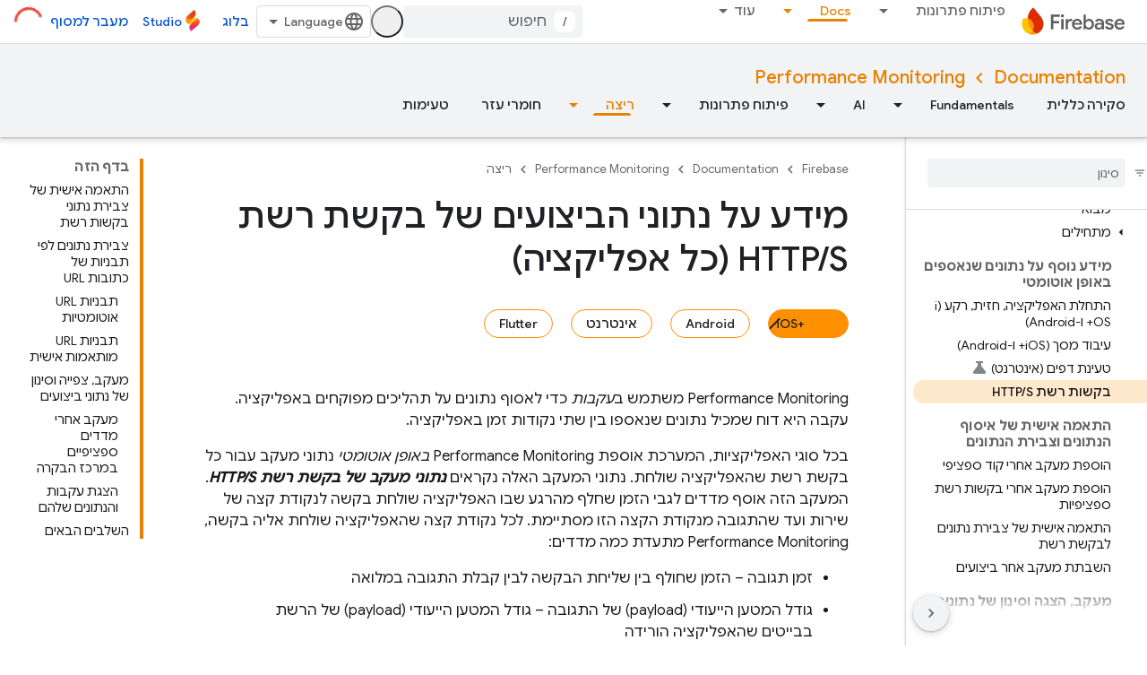

--- FILE ---
content_type: text/html; charset=utf-8
request_url: https://firebase.google.cn/docs/perf-mon/network-traces?authuser=4&hl=he
body_size: 47367
content:









<!doctype html>
<html 
      lang="he-x-mtfrom-en"
      dir="rtl">
  <head>
    <meta name="google-signin-client-id" content="721724668570-nbkv1cfusk7kk4eni4pjvepaus73b13t.apps.googleusercontent.com"><meta name="google-signin-scope"
          content="profile email"><meta property="og:site_name" content="Firebase">
    <meta property="og:type" content="website"><meta name="googlebot" content="noindex"><meta name="theme-color" content="#a8c7fa"><meta charset="utf-8">
    <meta content="IE=Edge" http-equiv="X-UA-Compatible">
    <meta name="viewport" content="width=device-width, initial-scale=1">
    

    <link rel="manifest" href="/_pwa/firebase/manifest.json"
          crossorigin="use-credentials">
    <link rel="preconnect" href="//www.gstatic.cn" crossorigin>
    <link rel="preconnect" href="//fonts.gstatic.cn" crossorigin>
    <link rel="preconnect" href="//fonts.googleapis.cn" crossorigin>
    <link rel="preconnect" href="//apis.google.com" crossorigin>
    <link rel="preconnect" href="//www.google-analytics.com" crossorigin><link rel="stylesheet" href="//fonts.googleapis.cn/css?family=Google+Sans:400,500|Roboto:400,400italic,500,500italic,700,700italic|Roboto+Mono:400,500,700&display=swap">
      <link rel="stylesheet"
            href="//fonts.googleapis.cn/css2?family=Material+Icons&family=Material+Symbols+Outlined&display=block"><link rel="stylesheet" href="//fonts.googleapis.com/earlyaccess/notosanshebrew.css"><link rel="stylesheet" href="https://www.gstatic.cn/devrel-devsite/prod/v3df8aae39978de8281d519c083a1ff09816fe422ab8f1bf9f8e360a62fb9949d/firebase/css/app.css">
      
        <link rel="stylesheet" href="https://www.gstatic.cn/devrel-devsite/prod/v3df8aae39978de8281d519c083a1ff09816fe422ab8f1bf9f8e360a62fb9949d/firebase/css/dark-theme.css" disabled>
      <link rel="shortcut icon" href="https://www.gstatic.cn/devrel-devsite/prod/v3df8aae39978de8281d519c083a1ff09816fe422ab8f1bf9f8e360a62fb9949d/firebase/images/favicon.png">
    <link rel="apple-touch-icon" href="https://www.gstatic.cn/devrel-devsite/prod/v3df8aae39978de8281d519c083a1ff09816fe422ab8f1bf9f8e360a62fb9949d/firebase/images/touchicon-180.png"><link rel="canonical" href="https://firebase.google.cn/docs/perf-mon/network-traces?hl=he">
      <link rel="alternate" hreflang="en-cn"
          href="https://firebase.google.cn/docs/perf-mon/network-traces" /><link rel="alternate" hreflang="x-default" href="https://firebase.google.cn/docs/perf-mon/network-traces" /><link rel="alternate" hreflang="ar-cn"
          href="https://firebase.google.cn/docs/perf-mon/network-traces?hl=ar" /><link rel="alternate" hreflang="bn-cn"
          href="https://firebase.google.cn/docs/perf-mon/network-traces?hl=bn" /><link rel="alternate" hreflang="zh-Hans-cn"
          href="https://firebase.google.cn/docs/perf-mon/network-traces?hl=zh-cn" /><link rel="alternate" hreflang="zh-Hant-cn"
          href="https://firebase.google.cn/docs/perf-mon/network-traces?hl=zh-tw" /><link rel="alternate" hreflang="fa-cn"
          href="https://firebase.google.cn/docs/perf-mon/network-traces?hl=fa" /><link rel="alternate" hreflang="fr-cn"
          href="https://firebase.google.cn/docs/perf-mon/network-traces?hl=fr" /><link rel="alternate" hreflang="de-cn"
          href="https://firebase.google.cn/docs/perf-mon/network-traces?hl=de" /><link rel="alternate" hreflang="he-cn"
          href="https://firebase.google.cn/docs/perf-mon/network-traces?hl=he" /><link rel="alternate" hreflang="hi-cn"
          href="https://firebase.google.cn/docs/perf-mon/network-traces?hl=hi" /><link rel="alternate" hreflang="id-cn"
          href="https://firebase.google.cn/docs/perf-mon/network-traces?hl=id" /><link rel="alternate" hreflang="it-cn"
          href="https://firebase.google.cn/docs/perf-mon/network-traces?hl=it" /><link rel="alternate" hreflang="ja-cn"
          href="https://firebase.google.cn/docs/perf-mon/network-traces?hl=ja" /><link rel="alternate" hreflang="ko-cn"
          href="https://firebase.google.cn/docs/perf-mon/network-traces?hl=ko" /><link rel="alternate" hreflang="pl-cn"
          href="https://firebase.google.cn/docs/perf-mon/network-traces?hl=pl" /><link rel="alternate" hreflang="pt-BR-cn"
          href="https://firebase.google.cn/docs/perf-mon/network-traces?hl=pt-br" /><link rel="alternate" hreflang="ru-cn"
          href="https://firebase.google.cn/docs/perf-mon/network-traces?hl=ru" /><link rel="alternate" hreflang="es-419-cn"
          href="https://firebase.google.cn/docs/perf-mon/network-traces?hl=es-419" /><link rel="alternate" hreflang="th-cn"
          href="https://firebase.google.cn/docs/perf-mon/network-traces?hl=th" /><link rel="alternate" hreflang="tr-cn"
          href="https://firebase.google.cn/docs/perf-mon/network-traces?hl=tr" /><link rel="alternate" hreflang="vi-cn"
          href="https://firebase.google.cn/docs/perf-mon/network-traces?hl=vi" /><link rel="alternate" hreflang="en"
          href="https://firebase.google.com/docs/perf-mon/network-traces" /><link rel="alternate" hreflang="x-default" href="https://firebase.google.com/docs/perf-mon/network-traces" /><link rel="alternate" hreflang="ar"
          href="https://firebase.google.com/docs/perf-mon/network-traces?hl=ar" /><link rel="alternate" hreflang="bn"
          href="https://firebase.google.com/docs/perf-mon/network-traces?hl=bn" /><link rel="alternate" hreflang="zh-Hans"
          href="https://firebase.google.com/docs/perf-mon/network-traces?hl=zh-cn" /><link rel="alternate" hreflang="zh-Hant"
          href="https://firebase.google.com/docs/perf-mon/network-traces?hl=zh-tw" /><link rel="alternate" hreflang="fa"
          href="https://firebase.google.com/docs/perf-mon/network-traces?hl=fa" /><link rel="alternate" hreflang="fr"
          href="https://firebase.google.com/docs/perf-mon/network-traces?hl=fr" /><link rel="alternate" hreflang="de"
          href="https://firebase.google.com/docs/perf-mon/network-traces?hl=de" /><link rel="alternate" hreflang="he"
          href="https://firebase.google.com/docs/perf-mon/network-traces?hl=he" /><link rel="alternate" hreflang="hi"
          href="https://firebase.google.com/docs/perf-mon/network-traces?hl=hi" /><link rel="alternate" hreflang="id"
          href="https://firebase.google.com/docs/perf-mon/network-traces?hl=id" /><link rel="alternate" hreflang="it"
          href="https://firebase.google.com/docs/perf-mon/network-traces?hl=it" /><link rel="alternate" hreflang="ja"
          href="https://firebase.google.com/docs/perf-mon/network-traces?hl=ja" /><link rel="alternate" hreflang="ko"
          href="https://firebase.google.com/docs/perf-mon/network-traces?hl=ko" /><link rel="alternate" hreflang="pl"
          href="https://firebase.google.com/docs/perf-mon/network-traces?hl=pl" /><link rel="alternate" hreflang="pt-BR"
          href="https://firebase.google.com/docs/perf-mon/network-traces?hl=pt-br" /><link rel="alternate" hreflang="ru"
          href="https://firebase.google.com/docs/perf-mon/network-traces?hl=ru" /><link rel="alternate" hreflang="es-419"
          href="https://firebase.google.com/docs/perf-mon/network-traces?hl=es-419" /><link rel="alternate" hreflang="th"
          href="https://firebase.google.com/docs/perf-mon/network-traces?hl=th" /><link rel="alternate" hreflang="tr"
          href="https://firebase.google.com/docs/perf-mon/network-traces?hl=tr" /><link rel="alternate" hreflang="vi"
          href="https://firebase.google.com/docs/perf-mon/network-traces?hl=vi" /><title>מידע על נתוני הביצועים של בקשת רשת HTTP/S (כל אפליקציה) &nbsp;|&nbsp; Firebase Performance Monitoring</title>

<meta property="og:title" content="מידע על נתוני הביצועים של בקשת רשת HTTP/S (כל אפליקציה) &nbsp;|&nbsp; Firebase Performance Monitoring"><meta name="description" content="מדריך למעקב אוטומטי אחר בקשות רשת מסוג HTTP/S ב-Firebase Performance Monitoring, כולל המדדים שנאספים כדי לעזור לכם להבין את ביצועי הרשת של האפליקציה.">
  <meta property="og:description" content="מדריך למעקב אוטומטי אחר בקשות רשת מסוג HTTP/S ב-Firebase Performance Monitoring, כולל המדדים שנאספים כדי לעזור לכם להבין את ביצועי הרשת של האפליקציה."><meta property="og:url" content="https://firebase.google.cn/docs/perf-mon/network-traces?hl=he"><meta property="og:locale" content="he"><script type="application/ld+json">
  {
    "@context": "https://schema.org",
    "@type": "BreadcrumbList",
    "itemListElement": [{
      "@type": "ListItem",
      "position": 1,
      "name": "Documentation",
      "item": "https://firebase.google.cn/docs"
    },{
      "@type": "ListItem",
      "position": 2,
      "name": "Performance Monitoring",
      "item": "https://firebase.google.cn/docs/perf-mon"
    },{
      "@type": "ListItem",
      "position": 3,
      "name": "מידע על נתוני הביצועים של בקשת רשת HTTP/S (כל אפליקציה)",
      "item": "https://firebase.google.cn/docs/perf-mon/network-traces"
    }]
  }
  </script><link rel="alternate machine-translated-from" hreflang="en"
        href="https://firebase.google.cn/docs/perf-mon/network-traces?hl=en&amp;authuser=4">
  

  

  

  

  


    
      <link rel="stylesheet" href="/extras.css"></head>
  <body class="color-scheme--light"
        template="page"
        theme="firebase-icy-theme"
        type="guide"
        
        appearance
        
        layout="docs"
        
        block-apix
        
        
        
        display-toc
        pending>
  
    <devsite-progress type="indeterminate" id="app-progress"></devsite-progress>
  
  
    <a href="#main-content" class="skip-link button">
      
      דילוג לתוכן הראשי
    </a>
    <section class="devsite-wrapper">
      <devsite-cookie-notification-bar></devsite-cookie-notification-bar><devsite-header role="banner">
  
    





















<div class="devsite-header--inner" data-nosnippet>
  <div class="devsite-top-logo-row-wrapper-wrapper">
    <div class="devsite-top-logo-row-wrapper">
      <div class="devsite-top-logo-row">
        <button type="button" id="devsite-hamburger-menu"
          class="devsite-header-icon-button button-flat material-icons gc-analytics-event"
          data-category="Site-Wide Custom Events"
          data-label="Navigation menu button"
          visually-hidden
          aria-label="פתיחת התפריט">
        </button>
        
<div class="devsite-product-name-wrapper">

  <a href="/" class="devsite-site-logo-link gc-analytics-event"
   data-category="Site-Wide Custom Events" data-label="Site logo" track-type="globalNav"
   track-name="firebase" track-metadata-position="nav"
   track-metadata-eventDetail="nav">
  
  <picture>
    
    <source srcset="https://www.gstatic.cn/devrel-devsite/prod/v3df8aae39978de8281d519c083a1ff09816fe422ab8f1bf9f8e360a62fb9949d/firebase/images/lockup-dark-theme.svg"
            media="(prefers-color-scheme: dark)"
            class="devsite-dark-theme">
    
    <img src="https://www.gstatic.cn/devrel-devsite/prod/v3df8aae39978de8281d519c083a1ff09816fe422ab8f1bf9f8e360a62fb9949d/firebase/images/lockup.svg" class="devsite-site-logo" alt="Firebase">
  </picture>
  
</a>



  
  
  <span class="devsite-product-name">
    <ul class="devsite-breadcrumb-list"
  >
  
  <li class="devsite-breadcrumb-item
             ">
    
    
    
      
      
    
  </li>
  
</ul>
  </span>

</div>
        <div class="devsite-top-logo-row-middle">
          <div class="devsite-header-upper-tabs">
            
              
              
  <devsite-tabs class="upper-tabs">

    <nav class="devsite-tabs-wrapper" aria-label="הכרטיסיות העליונות">
      
        
          <tab class="devsite-dropdown
    
    
    
    ">
  
    <a href="https://firebase.google.cn/products-build?authuser=4&amp;hl=he"
    class="devsite-tabs-content gc-analytics-event "
      track-metadata-eventdetail="https://firebase.google.cn/products-build?authuser=4&amp;hl=he"
    
       track-type="nav"
       track-metadata-position="nav - פיתוח פתרונות"
       track-metadata-module="primary nav"
       
       
         
           data-category="Site-Wide Custom Events"
         
           data-label="Tab: פיתוח פתרונות"
         
           track-name="פיתוח פתרונות"
         
       >
    פיתוח פתרונות
  
    </a>
    
      <button
         aria-haspopup="menu"
         aria-expanded="false"
         aria-label="התפריט הנפתח של פיתוח פתרונות"
         track-type="nav"
         track-metadata-eventdetail="https://firebase.google.cn/products-build?authuser=4&amp;hl=he"
         track-metadata-position="nav - פיתוח פתרונות"
         track-metadata-module="primary nav"
         
          
            data-category="Site-Wide Custom Events"
          
            data-label="Tab: פיתוח פתרונות"
          
            track-name="פיתוח פתרונות"
          
        
         class="devsite-tabs-dropdown-toggle devsite-icon devsite-icon-arrow-drop-down"></button>
    
  
  <div class="devsite-tabs-dropdown" role="menu" aria-label="submenu" hidden>
    
    <div class="devsite-tabs-dropdown-content">
      
        <div class="devsite-tabs-dropdown-column
                    firebase-dropdown firebase-dropdown--primary firebase-build">
          
            <ul class="devsite-tabs-dropdown-section
                       ">
              
                <li class="devsite-nav-title" role="heading" tooltip>פיתוח פתרונות</li>
              
              
                <li class="devsite-nav-description">מוצרים שאפשר להתאים לעומס גלובלי ומאפשרים לכם להגיע לשוק במהירות ובבטחה
</li>
              
              
                <li class="devsite-nav-item">
                  <a href="https://firebase.google.cn/products-build?authuser=4&amp;hl=he"
                    
                     track-type="nav"
                     track-metadata-eventdetail="https://firebase.google.cn/products-build?authuser=4&amp;hl=he"
                     track-metadata-position="nav - פיתוח פתרונות"
                     track-metadata-module="tertiary nav"
                     
                       track-metadata-module_headline="פיתוח פתרונות"
                     
                     tooltip
                  >
                    
                    <div class="devsite-nav-item-title">
                      מעבר אל Build
                    </div>
                    
                  </a>
                </li>
              
            </ul>
          
        </div>
      
        <div class="devsite-tabs-dropdown-column
                    firebase-dropdown firebase-dropdown--secondary firebase-build">
          
            <ul class="devsite-tabs-dropdown-section
                       ">
              
                <li class="devsite-nav-title" role="heading" tooltip>פיתוח מוצרים</li>
              
              
              
                <li class="devsite-nav-item">
                  <a href="https://firebase.google.cn/products/app-check?authuser=4&amp;hl=he"
                    
                     track-type="nav"
                     track-metadata-eventdetail="https://firebase.google.cn/products/app-check?authuser=4&amp;hl=he"
                     track-metadata-position="nav - פיתוח פתרונות"
                     track-metadata-module="tertiary nav"
                     
                       track-metadata-module_headline="פיתוח מוצרים"
                     
                     tooltip
                  >
                    
                    <div class="devsite-nav-item-title">
                      App Check
                    </div>
                    
                  </a>
                </li>
              
                <li class="devsite-nav-item">
                  <a href="https://firebase.google.cn/products/app-hosting?authuser=4&amp;hl=he"
                    
                     track-type="nav"
                     track-metadata-eventdetail="https://firebase.google.cn/products/app-hosting?authuser=4&amp;hl=he"
                     track-metadata-position="nav - פיתוח פתרונות"
                     track-metadata-module="tertiary nav"
                     
                       track-metadata-module_headline="פיתוח מוצרים"
                     
                     tooltip
                  >
                    
                    <div class="devsite-nav-item-title">
                      App Hosting
                    </div>
                    
                  </a>
                </li>
              
                <li class="devsite-nav-item">
                  <a href="https://firebase.google.cn/products/auth?authuser=4&amp;hl=he"
                    
                     track-type="nav"
                     track-metadata-eventdetail="https://firebase.google.cn/products/auth?authuser=4&amp;hl=he"
                     track-metadata-position="nav - פיתוח פתרונות"
                     track-metadata-module="tertiary nav"
                     
                       track-metadata-module_headline="פיתוח מוצרים"
                     
                     tooltip
                  >
                    
                    <div class="devsite-nav-item-title">
                      Authentication
                    </div>
                    
                  </a>
                </li>
              
                <li class="devsite-nav-item">
                  <a href="https://firebase.google.cn/products/functions?authuser=4&amp;hl=he"
                    
                     track-type="nav"
                     track-metadata-eventdetail="https://firebase.google.cn/products/functions?authuser=4&amp;hl=he"
                     track-metadata-position="nav - פיתוח פתרונות"
                     track-metadata-module="tertiary nav"
                     
                       track-metadata-module_headline="פיתוח מוצרים"
                     
                     tooltip
                  >
                    
                    <div class="devsite-nav-item-title">
                      Cloud Functions
                    </div>
                    
                  </a>
                </li>
              
                <li class="devsite-nav-item">
                  <a href="https://firebase.google.cn/products/storage?authuser=4&amp;hl=he"
                    
                     track-type="nav"
                     track-metadata-eventdetail="https://firebase.google.cn/products/storage?authuser=4&amp;hl=he"
                     track-metadata-position="nav - פיתוח פתרונות"
                     track-metadata-module="tertiary nav"
                     
                       track-metadata-module_headline="פיתוח מוצרים"
                     
                     tooltip
                  >
                    
                    <div class="devsite-nav-item-title">
                      Cloud Storage
                    </div>
                    
                  </a>
                </li>
              
                <li class="devsite-nav-item">
                  <a href="https://firebase.google.cn/products/data-connect?authuser=4&amp;hl=he"
                    
                     track-type="nav"
                     track-metadata-eventdetail="https://firebase.google.cn/products/data-connect?authuser=4&amp;hl=he"
                     track-metadata-position="nav - פיתוח פתרונות"
                     track-metadata-module="tertiary nav"
                     
                       track-metadata-module_headline="פיתוח מוצרים"
                     
                     tooltip
                  >
                    
                    <div class="devsite-nav-item-title">
                      Data Connect
                    </div>
                    
                  </a>
                </li>
              
                <li class="devsite-nav-item">
                  <a href="https://firebase.google.cn/products/extensions?authuser=4&amp;hl=he"
                    
                     track-type="nav"
                     track-metadata-eventdetail="https://firebase.google.cn/products/extensions?authuser=4&amp;hl=he"
                     track-metadata-position="nav - פיתוח פתרונות"
                     track-metadata-module="tertiary nav"
                     
                       track-metadata-module_headline="פיתוח מוצרים"
                     
                     tooltip
                  >
                    
                    <div class="devsite-nav-item-title">
                      Extensions
                    </div>
                    
                  </a>
                </li>
              
                <li class="devsite-nav-item">
                  <a href="https://firebase.google.cn/products/ml?authuser=4&amp;hl=he"
                    
                     track-type="nav"
                     track-metadata-eventdetail="https://firebase.google.cn/products/ml?authuser=4&amp;hl=he"
                     track-metadata-position="nav - פיתוח פתרונות"
                     track-metadata-module="tertiary nav"
                     
                       track-metadata-module_headline="פיתוח מוצרים"
                     
                     tooltip
                  >
                    
                    <div class="devsite-nav-item-title">
                      Firebase ML
                    </div>
                    
                  </a>
                </li>
              
            </ul>
          
            <ul class="devsite-tabs-dropdown-section
                       ">
              
              
              
                <li class="devsite-nav-item">
                  <a href="https://firebase.google.cn/products/firestore?authuser=4&amp;hl=he"
                    
                     track-type="nav"
                     track-metadata-eventdetail="https://firebase.google.cn/products/firestore?authuser=4&amp;hl=he"
                     track-metadata-position="nav - פיתוח פתרונות"
                     track-metadata-module="tertiary nav"
                     
                       track-metadata-module_headline="פיתוח מוצרים"
                     
                     tooltip
                  >
                    
                    <div class="devsite-nav-item-title">
                      Firestore
                    </div>
                    
                  </a>
                </li>
              
                <li class="devsite-nav-item">
                  <a href="https://genkit.dev"
                    
                     track-type="nav"
                     track-metadata-eventdetail="https://genkit.dev"
                     track-metadata-position="nav - פיתוח פתרונות"
                     track-metadata-module="tertiary nav"
                     
                       track-metadata-module_headline="פיתוח מוצרים"
                     
                     tooltip
                  >
                    
                    <div class="devsite-nav-item-title">
                      Genkit
                    </div>
                    
                  </a>
                </li>
              
                <li class="devsite-nav-item">
                  <a href="https://firebase.google.cn/products/hosting?authuser=4&amp;hl=he"
                    
                     track-type="nav"
                     track-metadata-eventdetail="https://firebase.google.cn/products/hosting?authuser=4&amp;hl=he"
                     track-metadata-position="nav - פיתוח פתרונות"
                     track-metadata-module="tertiary nav"
                     
                       track-metadata-module_headline="פיתוח מוצרים"
                     
                     tooltip
                  >
                    
                    <div class="devsite-nav-item-title">
                      Hosting
                    </div>
                    
                  </a>
                </li>
              
                <li class="devsite-nav-item">
                  <a href="https://firebase.google.cn/products/phone-number-verification?authuser=4&amp;hl=he"
                    
                     track-type="nav"
                     track-metadata-eventdetail="https://firebase.google.cn/products/phone-number-verification?authuser=4&amp;hl=he"
                     track-metadata-position="nav - פיתוח פתרונות"
                     track-metadata-module="tertiary nav"
                     
                       track-metadata-module_headline="פיתוח מוצרים"
                     
                     tooltip
                  >
                    
                    <div class="devsite-nav-item-title">
                      אימות מספר הטלפון
                    </div>
                    
                  </a>
                </li>
              
                <li class="devsite-nav-item">
                  <a href="https://firebase.google.cn/products/realtime-database?authuser=4&amp;hl=he"
                    
                     track-type="nav"
                     track-metadata-eventdetail="https://firebase.google.cn/products/realtime-database?authuser=4&amp;hl=he"
                     track-metadata-position="nav - פיתוח פתרונות"
                     track-metadata-module="tertiary nav"
                     
                       track-metadata-module_headline="פיתוח מוצרים"
                     
                     tooltip
                  >
                    
                    <div class="devsite-nav-item-title">
                      Realtime Database
                    </div>
                    
                  </a>
                </li>
              
                <li class="devsite-nav-item">
                  <a href="https://firebase.google.cn/products/firebase-ai-logic?authuser=4&amp;hl=he"
                    
                     track-type="nav"
                     track-metadata-eventdetail="https://firebase.google.cn/products/firebase-ai-logic?authuser=4&amp;hl=he"
                     track-metadata-position="nav - פיתוח פתרונות"
                     track-metadata-module="tertiary nav"
                     
                       track-metadata-module_headline="פיתוח מוצרים"
                     
                     tooltip
                  >
                    
                    <div class="devsite-nav-item-title">
                      ערכות SDK של לקוחות ל-Firebase AI Logic
                    </div>
                    
                  </a>
                </li>
              
                <li class="devsite-nav-item">
                  <a href="https://firebase.google.cn/products/generative-ai?authuser=4&amp;hl=he"
                    
                     track-type="nav"
                     track-metadata-eventdetail="https://firebase.google.cn/products/generative-ai?authuser=4&amp;hl=he"
                     track-metadata-position="nav - פיתוח פתרונות"
                     track-metadata-module="tertiary nav"
                     
                       track-metadata-module_headline="פיתוח מוצרים"
                     
                     tooltip
                  >
                    
                    <div class="devsite-nav-item-title">
                      ‫AI גנרטיבי
                    </div>
                    
                  </a>
                </li>
              
            </ul>
          
        </div>
      
    </div>
  </div>
</tab>
        
      
        
          <tab class="devsite-dropdown
    
    
    
    ">
  
    <a href="https://firebase.google.cn/products-run?authuser=4&amp;hl=he"
    class="devsite-tabs-content gc-analytics-event "
      track-metadata-eventdetail="https://firebase.google.cn/products-run?authuser=4&amp;hl=he"
    
       track-type="nav"
       track-metadata-position="nav - ריצה"
       track-metadata-module="primary nav"
       
       
         
           data-category="Site-Wide Custom Events"
         
           data-label="Tab: ריצה"
         
           track-name="ריצה"
         
       >
    ריצה
  
    </a>
    
      <button
         aria-haspopup="menu"
         aria-expanded="false"
         aria-label="התפריט הנפתח של ריצה"
         track-type="nav"
         track-metadata-eventdetail="https://firebase.google.cn/products-run?authuser=4&amp;hl=he"
         track-metadata-position="nav - ריצה"
         track-metadata-module="primary nav"
         
          
            data-category="Site-Wide Custom Events"
          
            data-label="Tab: ריצה"
          
            track-name="ריצה"
          
        
         class="devsite-tabs-dropdown-toggle devsite-icon devsite-icon-arrow-drop-down"></button>
    
  
  <div class="devsite-tabs-dropdown" role="menu" aria-label="submenu" hidden>
    
    <div class="devsite-tabs-dropdown-content">
      
        <div class="devsite-tabs-dropdown-column
                    firebase-dropdown firebase-dropdown--primary firebase-run">
          
            <ul class="devsite-tabs-dropdown-section
                       ">
              
                <li class="devsite-nav-title" role="heading" tooltip>ריצה</li>
              
              
                <li class="devsite-nav-description">הפעלת האפליקציה בביטחון ומתן חוויית המשתמש הטובה ביותר
</li>
              
              
                <li class="devsite-nav-item">
                  <a href="https://firebase.google.cn/products-run?authuser=4&amp;hl=he"
                    
                     track-type="nav"
                     track-metadata-eventdetail="https://firebase.google.cn/products-run?authuser=4&amp;hl=he"
                     track-metadata-position="nav - ריצה"
                     track-metadata-module="tertiary nav"
                     
                       track-metadata-module_headline="ריצה"
                     
                     tooltip
                  >
                    
                    <div class="devsite-nav-item-title">
                      מעבר אל Run
                    </div>
                    
                  </a>
                </li>
              
            </ul>
          
        </div>
      
        <div class="devsite-tabs-dropdown-column
                    firebase-dropdown firebase-dropdown--secondary">
          
            <ul class="devsite-tabs-dropdown-section
                       ">
              
                <li class="devsite-nav-title" role="heading" tooltip>Run Products</li>
              
              
              
                <li class="devsite-nav-item">
                  <a href="https://firebase.google.cn/products/ab-testing?authuser=4&amp;hl=he"
                    
                     track-type="nav"
                     track-metadata-eventdetail="https://firebase.google.cn/products/ab-testing?authuser=4&amp;hl=he"
                     track-metadata-position="nav - ריצה"
                     track-metadata-module="tertiary nav"
                     
                       track-metadata-module_headline="run products"
                     
                     tooltip
                  >
                    
                    <div class="devsite-nav-item-title">
                      A/B Testing
                    </div>
                    
                  </a>
                </li>
              
                <li class="devsite-nav-item">
                  <a href="https://firebase.google.cn/products/app-distribution?authuser=4&amp;hl=he"
                    
                     track-type="nav"
                     track-metadata-eventdetail="https://firebase.google.cn/products/app-distribution?authuser=4&amp;hl=he"
                     track-metadata-position="nav - ריצה"
                     track-metadata-module="tertiary nav"
                     
                       track-metadata-module_headline="run products"
                     
                     tooltip
                  >
                    
                    <div class="devsite-nav-item-title">
                      App Distribution
                    </div>
                    
                  </a>
                </li>
              
                <li class="devsite-nav-item">
                  <a href="https://firebase.google.cn/products/cloud-messaging?authuser=4&amp;hl=he"
                    
                     track-type="nav"
                     track-metadata-eventdetail="https://firebase.google.cn/products/cloud-messaging?authuser=4&amp;hl=he"
                     track-metadata-position="nav - ריצה"
                     track-metadata-module="tertiary nav"
                     
                       track-metadata-module_headline="run products"
                     
                     tooltip
                  >
                    
                    <div class="devsite-nav-item-title">
                      Cloud Messaging
                    </div>
                    
                  </a>
                </li>
              
                <li class="devsite-nav-item">
                  <a href="https://firebase.google.cn/products/crashlytics?authuser=4&amp;hl=he"
                    
                     track-type="nav"
                     track-metadata-eventdetail="https://firebase.google.cn/products/crashlytics?authuser=4&amp;hl=he"
                     track-metadata-position="nav - ריצה"
                     track-metadata-module="tertiary nav"
                     
                       track-metadata-module_headline="run products"
                     
                     tooltip
                  >
                    
                    <div class="devsite-nav-item-title">
                      Crashlytics
                    </div>
                    
                  </a>
                </li>
              
                <li class="devsite-nav-item">
                  <a href="https://firebase.google.cn/products/analytics?authuser=4&amp;hl=he"
                    
                     track-type="nav"
                     track-metadata-eventdetail="https://firebase.google.cn/products/analytics?authuser=4&amp;hl=he"
                     track-metadata-position="nav - ריצה"
                     track-metadata-module="tertiary nav"
                     
                       track-metadata-module_headline="run products"
                     
                     tooltip
                  >
                    
                    <div class="devsite-nav-item-title">
                      Google Analytics
                    </div>
                    
                  </a>
                </li>
              
            </ul>
          
            <ul class="devsite-tabs-dropdown-section
                       ">
              
              
              
                <li class="devsite-nav-item">
                  <a href="https://firebase.google.cn/products/in-app-messaging?authuser=4&amp;hl=he"
                    
                     track-type="nav"
                     track-metadata-eventdetail="https://firebase.google.cn/products/in-app-messaging?authuser=4&amp;hl=he"
                     track-metadata-position="nav - ריצה"
                     track-metadata-module="tertiary nav"
                     
                       track-metadata-module_headline="run products"
                     
                     tooltip
                  >
                    
                    <div class="devsite-nav-item-title">
                      In-App Messaging
                    </div>
                    
                  </a>
                </li>
              
                <li class="devsite-nav-item">
                  <a href="https://firebase.google.cn/products/performance?authuser=4&amp;hl=he"
                    
                     track-type="nav"
                     track-metadata-eventdetail="https://firebase.google.cn/products/performance?authuser=4&amp;hl=he"
                     track-metadata-position="nav - ריצה"
                     track-metadata-module="tertiary nav"
                     
                       track-metadata-module_headline="run products"
                     
                     tooltip
                  >
                    
                    <div class="devsite-nav-item-title">
                      Performance Monitoring
                    </div>
                    
                  </a>
                </li>
              
                <li class="devsite-nav-item">
                  <a href="https://firebase.google.cn/products/remote-config?authuser=4&amp;hl=he"
                    
                     track-type="nav"
                     track-metadata-eventdetail="https://firebase.google.cn/products/remote-config?authuser=4&amp;hl=he"
                     track-metadata-position="nav - ריצה"
                     track-metadata-module="tertiary nav"
                     
                       track-metadata-module_headline="run products"
                     
                     tooltip
                  >
                    
                    <div class="devsite-nav-item-title">
                      Remote Config
                    </div>
                    
                  </a>
                </li>
              
                <li class="devsite-nav-item">
                  <a href="https://firebase.google.cn/products/test-lab?authuser=4&amp;hl=he"
                    
                     track-type="nav"
                     track-metadata-eventdetail="https://firebase.google.cn/products/test-lab?authuser=4&amp;hl=he"
                     track-metadata-position="nav - ריצה"
                     track-metadata-module="tertiary nav"
                     
                       track-metadata-module_headline="run products"
                     
                     tooltip
                  >
                    
                    <div class="devsite-nav-item-title">
                      Test Lab
                    </div>
                    
                  </a>
                </li>
              
            </ul>
          
        </div>
      
    </div>
  </div>
</tab>
        
      
        
          <tab  >
            
    <a href="https://firebase.google.cn/solutions?authuser=4&amp;hl=he"
    class="devsite-tabs-content gc-analytics-event "
      track-metadata-eventdetail="https://firebase.google.cn/solutions?authuser=4&amp;hl=he"
    
       track-type="nav"
       track-metadata-position="nav - פתרונות"
       track-metadata-module="primary nav"
       
       
         
           data-category="Site-Wide Custom Events"
         
           data-label="Tab: פתרונות"
         
           track-name="פתרונות"
         
       >
    פתרונות
  
    </a>
    
  
          </tab>
        
      
        
          <tab  >
            
    <a href="https://firebase.google.cn/pricing?authuser=4&amp;hl=he"
    class="devsite-tabs-content gc-analytics-event "
      track-metadata-eventdetail="https://firebase.google.cn/pricing?authuser=4&amp;hl=he"
    
       track-type="nav"
       track-metadata-position="nav - תמחור"
       track-metadata-module="primary nav"
       
       
         
           data-category="Site-Wide Custom Events"
         
           data-label="Tab: תמחור"
         
           track-name="תמחור"
         
       >
    תמחור
  
    </a>
    
  
          </tab>
        
      
        
          <tab class="devsite-dropdown
    
    devsite-active
    
    ">
  
    <a href="https://firebase.google.cn/docs?authuser=4&amp;hl=he"
    class="devsite-tabs-content gc-analytics-event "
      track-metadata-eventdetail="https://firebase.google.cn/docs?authuser=4&amp;hl=he"
    
       track-type="nav"
       track-metadata-position="nav - docs"
       track-metadata-module="primary nav"
       aria-label="Docs, selected" 
       
         
           data-category="Site-Wide Custom Events"
         
           data-label="Tab: Docs"
         
           track-name="docs"
         
       >
    Docs
  
    </a>
    
      <button
         aria-haspopup="menu"
         aria-expanded="false"
         aria-label="התפריט הנפתח של Docs"
         track-type="nav"
         track-metadata-eventdetail="https://firebase.google.cn/docs?authuser=4&amp;hl=he"
         track-metadata-position="nav - docs"
         track-metadata-module="primary nav"
         
          
            data-category="Site-Wide Custom Events"
          
            data-label="Tab: Docs"
          
            track-name="docs"
          
        
         class="devsite-tabs-dropdown-toggle devsite-icon devsite-icon-arrow-drop-down"></button>
    
  
  <div class="devsite-tabs-dropdown" role="menu" aria-label="submenu" hidden>
    
    <div class="devsite-tabs-dropdown-content">
      
        <div class="devsite-tabs-dropdown-column
                    ">
          
            <ul class="devsite-tabs-dropdown-section
                       ">
              
              
              
                <li class="devsite-nav-item">
                  <a href="https://firebase.google.cn/docs?authuser=4&amp;hl=he"
                    
                     track-type="nav"
                     track-metadata-eventdetail="https://firebase.google.cn/docs?authuser=4&amp;hl=he"
                     track-metadata-position="nav - docs"
                     track-metadata-module="tertiary nav"
                     
                     tooltip
                  >
                    
                    <div class="devsite-nav-item-title">
                      סקירה כללית
                    </div>
                    
                  </a>
                </li>
              
                <li class="devsite-nav-item">
                  <a href="https://firebase.google.cn/docs/guides?authuser=4&amp;hl=he"
                    
                     track-type="nav"
                     track-metadata-eventdetail="https://firebase.google.cn/docs/guides?authuser=4&amp;hl=he"
                     track-metadata-position="nav - docs"
                     track-metadata-module="tertiary nav"
                     
                     tooltip
                  >
                    
                    <div class="devsite-nav-item-title">
                      Fundamentals
                    </div>
                    
                  </a>
                </li>
              
                <li class="devsite-nav-item">
                  <a href="https://firebase.google.cn/docs/ai?authuser=4&amp;hl=he"
                    
                     track-type="nav"
                     track-metadata-eventdetail="https://firebase.google.cn/docs/ai?authuser=4&amp;hl=he"
                     track-metadata-position="nav - docs"
                     track-metadata-module="tertiary nav"
                     
                     tooltip
                  >
                    
                    <div class="devsite-nav-item-title">
                      AI
                    </div>
                    
                  </a>
                </li>
              
                <li class="devsite-nav-item">
                  <a href="https://firebase.google.cn/docs/build?authuser=4&amp;hl=he"
                    
                     track-type="nav"
                     track-metadata-eventdetail="https://firebase.google.cn/docs/build?authuser=4&amp;hl=he"
                     track-metadata-position="nav - docs"
                     track-metadata-module="tertiary nav"
                     
                     tooltip
                  >
                    
                    <div class="devsite-nav-item-title">
                      פיתוח פתרונות
                    </div>
                    
                  </a>
                </li>
              
                <li class="devsite-nav-item">
                  <a href="https://firebase.google.cn/docs/run?authuser=4&amp;hl=he"
                    
                     track-type="nav"
                     track-metadata-eventdetail="https://firebase.google.cn/docs/run?authuser=4&amp;hl=he"
                     track-metadata-position="nav - docs"
                     track-metadata-module="tertiary nav"
                     
                     tooltip
                  >
                    
                    <div class="devsite-nav-item-title">
                      ריצה
                    </div>
                    
                  </a>
                </li>
              
                <li class="devsite-nav-item">
                  <a href="https://firebase.google.cn/docs/reference?authuser=4&amp;hl=he"
                    
                     track-type="nav"
                     track-metadata-eventdetail="https://firebase.google.cn/docs/reference?authuser=4&amp;hl=he"
                     track-metadata-position="nav - docs"
                     track-metadata-module="tertiary nav"
                     
                     tooltip
                  >
                    
                    <div class="devsite-nav-item-title">
                      חומרי עזר
                    </div>
                    
                  </a>
                </li>
              
                <li class="devsite-nav-item">
                  <a href="https://firebase.google.cn/docs/samples?authuser=4&amp;hl=he"
                    
                     track-type="nav"
                     track-metadata-eventdetail="https://firebase.google.cn/docs/samples?authuser=4&amp;hl=he"
                     track-metadata-position="nav - docs"
                     track-metadata-module="tertiary nav"
                     
                     tooltip
                  >
                    
                    <div class="devsite-nav-item-title">
                      טעימות
                    </div>
                    
                  </a>
                </li>
              
            </ul>
          
        </div>
      
    </div>
  </div>
</tab>
        
      
        
          <tab class="devsite-dropdown
    
    
    
    ">
  
    <a href="https://firebase.google.cn/community?authuser=4&amp;hl=he"
    class="devsite-tabs-content gc-analytics-event "
      track-metadata-eventdetail="https://firebase.google.cn/community?authuser=4&amp;hl=he"
    
       track-type="nav"
       track-metadata-position="nav - קהילה"
       track-metadata-module="primary nav"
       
       
         
           data-category="Site-Wide Custom Events"
         
           data-label="Tab: קהילה"
         
           track-name="קהילה"
         
       >
    קהילה
  
    </a>
    
      <button
         aria-haspopup="menu"
         aria-expanded="false"
         aria-label="התפריט הנפתח של קהילה"
         track-type="nav"
         track-metadata-eventdetail="https://firebase.google.cn/community?authuser=4&amp;hl=he"
         track-metadata-position="nav - קהילה"
         track-metadata-module="primary nav"
         
          
            data-category="Site-Wide Custom Events"
          
            data-label="Tab: קהילה"
          
            track-name="קהילה"
          
        
         class="devsite-tabs-dropdown-toggle devsite-icon devsite-icon-arrow-drop-down"></button>
    
  
  <div class="devsite-tabs-dropdown" role="menu" aria-label="submenu" hidden>
    
    <div class="devsite-tabs-dropdown-content">
      
        <div class="devsite-tabs-dropdown-column
                    ">
          
            <ul class="devsite-tabs-dropdown-section
                       ">
              
              
              
                <li class="devsite-nav-item">
                  <a href="https://firebase.google.cn/community/learn?authuser=4&amp;hl=he"
                    
                     track-type="nav"
                     track-metadata-eventdetail="https://firebase.google.cn/community/learn?authuser=4&amp;hl=he"
                     track-metadata-position="nav - קהילה"
                     track-metadata-module="tertiary nav"
                     
                     tooltip
                  >
                    
                    <div class="devsite-nav-item-title">
                      למידה
                    </div>
                    
                  </a>
                </li>
              
                <li class="devsite-nav-item">
                  <a href="https://firebase.google.cn/community/events?authuser=4&amp;hl=he"
                    
                     track-type="nav"
                     track-metadata-eventdetail="https://firebase.google.cn/community/events?authuser=4&amp;hl=he"
                     track-metadata-position="nav - קהילה"
                     track-metadata-module="tertiary nav"
                     
                     tooltip
                  >
                    
                    <div class="devsite-nav-item-title">
                      אירועים
                    </div>
                    
                  </a>
                </li>
              
                <li class="devsite-nav-item">
                  <a href="https://firebase.google.cn/community/stories?authuser=4&amp;hl=he"
                    
                     track-type="nav"
                     track-metadata-eventdetail="https://firebase.google.cn/community/stories?authuser=4&amp;hl=he"
                     track-metadata-position="nav - קהילה"
                     track-metadata-module="tertiary nav"
                     
                     tooltip
                  >
                    
                    <div class="devsite-nav-item-title">
                      סטוריז
                    </div>
                    
                  </a>
                </li>
              
            </ul>
          
        </div>
      
    </div>
  </div>
</tab>
        
      
        
          <tab  >
            
    <a href="https://firebase.google.cn/support?authuser=4&amp;hl=he"
    class="devsite-tabs-content gc-analytics-event "
      track-metadata-eventdetail="https://firebase.google.cn/support?authuser=4&amp;hl=he"
    
       track-type="nav"
       track-metadata-position="nav - תמיכה"
       track-metadata-module="primary nav"
       
       
         
           data-category="Site-Wide Custom Events"
         
           data-label="Tab: תמיכה"
         
           track-name="תמיכה"
         
       >
    תמיכה
  
    </a>
    
  
          </tab>
        
      
    </nav>

  </devsite-tabs>

            
           </div>
          
<devsite-search
    
    
    enable-suggestions
      
    
    enable-search-summaries
    project-name="Firebase Performance Monitoring"
    tenant-name="Firebase"
    
    
    
    
    
    >
  <form class="devsite-search-form" action="https://firebase.google.cn/s/results?authuser=4&amp;hl=he" method="GET">
    <div class="devsite-search-container">
      <button type="button"
              search-open
              class="devsite-search-button devsite-header-icon-button button-flat material-icons"
              
              aria-label="פתיחת החיפוש"></button>
      <div class="devsite-searchbox">
        <input
          aria-activedescendant=""
          aria-autocomplete="list"
          
          aria-label="חיפוש"
          aria-expanded="false"
          aria-haspopup="listbox"
          autocomplete="off"
          class="devsite-search-field devsite-search-query"
          name="q"
          
          placeholder="חיפוש"
          role="combobox"
          type="text"
          value=""
          >
          <div class="devsite-search-image material-icons" aria-hidden="true">
            
              <svg class="devsite-search-ai-image" width="24" height="24" viewBox="0 0 24 24" fill="none" xmlns="http://www.w3.org/2000/svg">
                  <g clip-path="url(#clip0_6641_386)">
                    <path d="M19.6 21L13.3 14.7C12.8 15.1 12.225 15.4167 11.575 15.65C10.925 15.8833 10.2333 16 9.5 16C7.68333 16 6.14167 15.375 4.875 14.125C3.625 12.8583 3 11.3167 3 9.5C3 7.68333 3.625 6.15 4.875 4.9C6.14167 3.63333 7.68333 3 9.5 3C10.0167 3 10.5167 3.05833 11 3.175C11.4833 3.275 11.9417 3.43333 12.375 3.65L10.825 5.2C10.6083 5.13333 10.3917 5.08333 10.175 5.05C9.95833 5.01667 9.73333 5 9.5 5C8.25 5 7.18333 5.44167 6.3 6.325C5.43333 7.19167 5 8.25 5 9.5C5 10.75 5.43333 11.8167 6.3 12.7C7.18333 13.5667 8.25 14 9.5 14C10.6667 14 11.6667 13.625 12.5 12.875C13.35 12.1083 13.8417 11.15 13.975 10H15.975C15.925 10.6333 15.7833 11.2333 15.55 11.8C15.3333 12.3667 15.05 12.8667 14.7 13.3L21 19.6L19.6 21ZM17.5 12C17.5 10.4667 16.9667 9.16667 15.9 8.1C14.8333 7.03333 13.5333 6.5 12 6.5C13.5333 6.5 14.8333 5.96667 15.9 4.9C16.9667 3.83333 17.5 2.53333 17.5 0.999999C17.5 2.53333 18.0333 3.83333 19.1 4.9C20.1667 5.96667 21.4667 6.5 23 6.5C21.4667 6.5 20.1667 7.03333 19.1 8.1C18.0333 9.16667 17.5 10.4667 17.5 12Z" fill="#5F6368"/>
                  </g>
                <defs>
                <clipPath id="clip0_6641_386">
                <rect width="24" height="24" fill="white"/>
                </clipPath>
                </defs>
              </svg>
            
          </div>
          <div class="devsite-search-shortcut-icon-container" aria-hidden="true">
            <kbd class="devsite-search-shortcut-icon">/</kbd>
          </div>
      </div>
    </div>
  </form>
  <button type="button"
          search-close
          class="devsite-search-button devsite-header-icon-button button-flat material-icons"
          
          aria-label="סגירת החיפוש"></button>
</devsite-search>

        </div>

        

          

          

          <devsite-appearance-selector></devsite-appearance-selector>

          
<devsite-language-selector>
  <ul role="presentation">
    
    
    <li role="presentation">
      <a role="menuitem" lang="en"
        >English</a>
    </li>
    
    <li role="presentation">
      <a role="menuitem" lang="de"
        >Deutsch</a>
    </li>
    
    <li role="presentation">
      <a role="menuitem" lang="es_419"
        >Español – América Latina</a>
    </li>
    
    <li role="presentation">
      <a role="menuitem" lang="fr"
        >Français</a>
    </li>
    
    <li role="presentation">
      <a role="menuitem" lang="id"
        >Indonesia</a>
    </li>
    
    <li role="presentation">
      <a role="menuitem" lang="it"
        >Italiano</a>
    </li>
    
    <li role="presentation">
      <a role="menuitem" lang="pl"
        >Polski</a>
    </li>
    
    <li role="presentation">
      <a role="menuitem" lang="pt_br"
        >Português – Brasil</a>
    </li>
    
    <li role="presentation">
      <a role="menuitem" lang="vi"
        >Tiếng Việt</a>
    </li>
    
    <li role="presentation">
      <a role="menuitem" lang="tr"
        >Türkçe</a>
    </li>
    
    <li role="presentation">
      <a role="menuitem" lang="ru"
        >Русский</a>
    </li>
    
    <li role="presentation">
      <a role="menuitem" lang="he"
        >עברית</a>
    </li>
    
    <li role="presentation">
      <a role="menuitem" lang="ar"
        >العربيّة</a>
    </li>
    
    <li role="presentation">
      <a role="menuitem" lang="fa"
        >فارسی</a>
    </li>
    
    <li role="presentation">
      <a role="menuitem" lang="hi"
        >हिंदी</a>
    </li>
    
    <li role="presentation">
      <a role="menuitem" lang="bn"
        >বাংলা</a>
    </li>
    
    <li role="presentation">
      <a role="menuitem" lang="th"
        >ภาษาไทย</a>
    </li>
    
    <li role="presentation">
      <a role="menuitem" lang="zh_cn"
        >中文 – 简体</a>
    </li>
    
    <li role="presentation">
      <a role="menuitem" lang="zh_tw"
        >中文 – 繁體</a>
    </li>
    
    <li role="presentation">
      <a role="menuitem" lang="ja"
        >日本語</a>
    </li>
    
    <li role="presentation">
      <a role="menuitem" lang="ko"
        >한국어</a>
    </li>
    
  </ul>
</devsite-language-selector>


          
            <a class="devsite-header-link devsite-top-button button gc-analytics-event "
    href="//firebase.blog"
    data-category="Site-Wide Custom Events"
    data-label="Site header link: בלוג"
    >
  בלוג
</a>
          
            <a class="devsite-header-link devsite-top-button button gc-analytics-event studio-button-with-icon"
    href="//studio.firebase.google.com?authuser=4&amp;hl=he"
    data-category="Site-Wide Custom Events"
    data-label="Site header link: Studio"
    >
  Studio
</a>
          
            <a class="devsite-header-link devsite-top-button button gc-analytics-event "
    href="//console.firebase.google.com?authuser=4&amp;hl=he"
    data-category="Site-Wide Custom Events"
    data-label="Site header link: מעבר למסוף"
    >
  מעבר למסוף
</a>
          

        

        
        
        
          <devsite-openid-user id="devsite-user"></devsite-openid-user>
        
      </div>
    </div>
  </div>



  <div class="devsite-collapsible-section
    ">
    <div class="devsite-header-background">
      
        
          <div class="devsite-product-id-row"
           >
            <div class="devsite-product-description-row">
              
                
                <div class="devsite-product-id">
                  
                  
                  
                    <ul class="devsite-breadcrumb-list"
  
    aria-label="נתיב הניווט של החלק התחתון בכותרת העליונה">
  
  <li class="devsite-breadcrumb-item
             ">
    
    
    
      
        
  <a href="https://firebase.google.cn/docs?authuser=4&amp;hl=he"
      
        class="devsite-breadcrumb-link gc-analytics-event"
      
        data-category="Site-Wide Custom Events"
      
        data-label="Lower Header"
      
        data-value="1"
      
        track-type="globalNav"
      
        track-name="breadcrumb"
      
        track-metadata-position="1"
      
        track-metadata-eventdetail="Firebase Documentation"
      
    >
    
          Documentation
        
  </a>
  
      
    
  </li>
  
  <li class="devsite-breadcrumb-item
             ">
    
      
      <div class="devsite-breadcrumb-guillemet material-icons" aria-hidden="true"></div>
    
    
    
      
        
  <a href="https://firebase.google.cn/docs/perf-mon?authuser=4&amp;hl=he"
      
        class="devsite-breadcrumb-link gc-analytics-event"
      
        data-category="Site-Wide Custom Events"
      
        data-label="Lower Header"
      
        data-value="2"
      
        track-type="globalNav"
      
        track-name="breadcrumb"
      
        track-metadata-position="2"
      
        track-metadata-eventdetail="Firebase Performance Monitoring"
      
    >
    
          Performance Monitoring
        
  </a>
  
      
    
  </li>
  
</ul>
                </div>
                
              
              
            </div>
            
          </div>
          
        
      
      
        <div class="devsite-doc-set-nav-row">
          
          
            
            
  <devsite-tabs class="lower-tabs">

    <nav class="devsite-tabs-wrapper" aria-label="הכרטיסיות התחתונות">
      
        
          <tab  >
            
    <a href="https://firebase.google.cn/docs?authuser=4&amp;hl=he"
    class="devsite-tabs-content gc-analytics-event "
      track-metadata-eventdetail="https://firebase.google.cn/docs?authuser=4&amp;hl=he"
    
       track-type="nav"
       track-metadata-position="nav - סקירה כללית"
       track-metadata-module="primary nav"
       
       
         
           data-category="Site-Wide Custom Events"
         
           data-label="Tab: סקירה כללית"
         
           track-name="סקירה כללית"
         
       >
    סקירה כללית
  
    </a>
    
  
          </tab>
        
      
        
          <tab class="devsite-dropdown
    
    
    
    ">
  
    <a href="https://firebase.google.cn/docs/guides?authuser=4&amp;hl=he"
    class="devsite-tabs-content gc-analytics-event "
      track-metadata-eventdetail="https://firebase.google.cn/docs/guides?authuser=4&amp;hl=he"
    
       track-type="nav"
       track-metadata-position="nav - fundamentals"
       track-metadata-module="primary nav"
       
       
         
           data-category="Site-Wide Custom Events"
         
           data-label="Tab: Fundamentals"
         
           track-name="fundamentals"
         
       >
    Fundamentals
  
    </a>
    
      <button
         aria-haspopup="menu"
         aria-expanded="false"
         aria-label="התפריט הנפתח של Fundamentals"
         track-type="nav"
         track-metadata-eventdetail="https://firebase.google.cn/docs/guides?authuser=4&amp;hl=he"
         track-metadata-position="nav - fundamentals"
         track-metadata-module="primary nav"
         
          
            data-category="Site-Wide Custom Events"
          
            data-label="Tab: Fundamentals"
          
            track-name="fundamentals"
          
        
         class="devsite-tabs-dropdown-toggle devsite-icon devsite-icon-arrow-drop-down"></button>
    
  
  <div class="devsite-tabs-dropdown" role="menu" aria-label="submenu" hidden>
    
    <div class="devsite-tabs-dropdown-content">
      
        <div class="devsite-tabs-dropdown-column
                    ">
          
            <ul class="devsite-tabs-dropdown-section
                       ">
              
              
              
                <li class="devsite-nav-item">
                  <a href="https://firebase.google.cn/docs/ios/setup?authuser=4&amp;hl=he"
                    
                     track-type="nav"
                     track-metadata-eventdetail="https://firebase.google.cn/docs/ios/setup?authuser=4&amp;hl=he"
                     track-metadata-position="nav - fundamentals"
                     track-metadata-module="tertiary nav"
                     
                     tooltip
                  >
                    
                    <div class="devsite-nav-item-title">
                      הוספת Firebase – פלטפורמות של Apple (iOS+ )
                    </div>
                    
                  </a>
                </li>
              
                <li class="devsite-nav-item">
                  <a href="https://firebase.google.cn/docs/android/setup?authuser=4&amp;hl=he"
                    
                     track-type="nav"
                     track-metadata-eventdetail="https://firebase.google.cn/docs/android/setup?authuser=4&amp;hl=he"
                     track-metadata-position="nav - fundamentals"
                     track-metadata-module="tertiary nav"
                     
                     tooltip
                  >
                    
                    <div class="devsite-nav-item-title">
                      הוספת Firebase – Android
                    </div>
                    
                  </a>
                </li>
              
                <li class="devsite-nav-item">
                  <a href="https://firebase.google.cn/docs/web/setup?authuser=4&amp;hl=he"
                    
                     track-type="nav"
                     track-metadata-eventdetail="https://firebase.google.cn/docs/web/setup?authuser=4&amp;hl=he"
                     track-metadata-position="nav - fundamentals"
                     track-metadata-module="tertiary nav"
                     
                     tooltip
                  >
                    
                    <div class="devsite-nav-item-title">
                      הוספת Firebase – אתר
                    </div>
                    
                  </a>
                </li>
              
                <li class="devsite-nav-item">
                  <a href="https://firebase.google.cn/docs/flutter/setup?authuser=4&amp;hl=he"
                    
                     track-type="nav"
                     track-metadata-eventdetail="https://firebase.google.cn/docs/flutter/setup?authuser=4&amp;hl=he"
                     track-metadata-position="nav - fundamentals"
                     track-metadata-module="tertiary nav"
                     
                     tooltip
                  >
                    
                    <div class="devsite-nav-item-title">
                      הוספת Firebase – Flutter
                    </div>
                    
                  </a>
                </li>
              
                <li class="devsite-nav-item">
                  <a href="https://firebase.google.cn/docs/cpp/setup?authuser=4&amp;hl=he"
                    
                     track-type="nav"
                     track-metadata-eventdetail="https://firebase.google.cn/docs/cpp/setup?authuser=4&amp;hl=he"
                     track-metadata-position="nav - fundamentals"
                     track-metadata-module="tertiary nav"
                     
                     tooltip
                  >
                    
                    <div class="devsite-nav-item-title">
                      הוספת Firebase – C++
                    </div>
                    
                  </a>
                </li>
              
                <li class="devsite-nav-item">
                  <a href="https://firebase.google.cn/docs/unity/setup?authuser=4&amp;hl=he"
                    
                     track-type="nav"
                     track-metadata-eventdetail="https://firebase.google.cn/docs/unity/setup?authuser=4&amp;hl=he"
                     track-metadata-position="nav - fundamentals"
                     track-metadata-module="tertiary nav"
                     
                     tooltip
                  >
                    
                    <div class="devsite-nav-item-title">
                      הוספת Firebase – Unity
                    </div>
                    
                  </a>
                </li>
              
                <li class="devsite-nav-item">
                  <a href="https://firebase.google.cn/docs/admin/setup?authuser=4&amp;hl=he"
                    
                     track-type="nav"
                     track-metadata-eventdetail="https://firebase.google.cn/docs/admin/setup?authuser=4&amp;hl=he"
                     track-metadata-position="nav - fundamentals"
                     track-metadata-module="tertiary nav"
                     
                     tooltip
                  >
                    
                    <div class="devsite-nav-item-title">
                      הוספת Firebase – סביבות שרתים
                    </div>
                    
                  </a>
                </li>
              
                <li class="devsite-nav-item">
                  <a href="https://firebase.google.cn/docs/projects/learn-more?authuser=4&amp;hl=he"
                    
                     track-type="nav"
                     track-metadata-eventdetail="https://firebase.google.cn/docs/projects/learn-more?authuser=4&amp;hl=he"
                     track-metadata-position="nav - fundamentals"
                     track-metadata-module="tertiary nav"
                     
                     tooltip
                  >
                    
                    <div class="devsite-nav-item-title">
                      ניהול פרויקטים ב-Firebase
                    </div>
                    
                  </a>
                </li>
              
                <li class="devsite-nav-item">
                  <a href="https://firebase.google.cn/docs/libraries?authuser=4&amp;hl=he"
                    
                     track-type="nav"
                     track-metadata-eventdetail="https://firebase.google.cn/docs/libraries?authuser=4&amp;hl=he"
                     track-metadata-position="nav - fundamentals"
                     track-metadata-module="tertiary nav"
                     
                     tooltip
                  >
                    
                    <div class="devsite-nav-item-title">
                      פלטפורמות ומסגרות נתמכות
                    </div>
                    
                  </a>
                </li>
              
            </ul>
          
        </div>
      
    </div>
  </div>
</tab>
        
      
        
          <tab class="devsite-dropdown
    
    
    
    ">
  
    <a href="https://firebase.google.cn/docs/ai?authuser=4&amp;hl=he"
    class="devsite-tabs-content gc-analytics-event "
      track-metadata-eventdetail="https://firebase.google.cn/docs/ai?authuser=4&amp;hl=he"
    
       track-type="nav"
       track-metadata-position="nav - ai"
       track-metadata-module="primary nav"
       
       
         
           data-category="Site-Wide Custom Events"
         
           data-label="Tab: AI"
         
           track-name="ai"
         
       >
    AI
  
    </a>
    
      <button
         aria-haspopup="menu"
         aria-expanded="false"
         aria-label="התפריט הנפתח של AI"
         track-type="nav"
         track-metadata-eventdetail="https://firebase.google.cn/docs/ai?authuser=4&amp;hl=he"
         track-metadata-position="nav - ai"
         track-metadata-module="primary nav"
         
          
            data-category="Site-Wide Custom Events"
          
            data-label="Tab: AI"
          
            track-name="ai"
          
        
         class="devsite-tabs-dropdown-toggle devsite-icon devsite-icon-arrow-drop-down"></button>
    
  
  <div class="devsite-tabs-dropdown" role="menu" aria-label="submenu" hidden>
    
    <div class="devsite-tabs-dropdown-content">
      
        <div class="devsite-tabs-dropdown-column
                    ">
          
            <ul class="devsite-tabs-dropdown-section
                       ">
              
                <li class="devsite-nav-title" role="heading" tooltip>פיתוח בעזרת AI</li>
              
              
              
                <li class="devsite-nav-item">
                  <a href="https://firebase.google.cn/docs/ai-assistance?authuser=4&amp;hl=he"
                    
                     track-type="nav"
                     track-metadata-eventdetail="https://firebase.google.cn/docs/ai-assistance?authuser=4&amp;hl=he"
                     track-metadata-position="nav - ai"
                     track-metadata-module="tertiary nav"
                     
                       track-metadata-module_headline="פיתוח בעזרת ai"
                     
                     tooltip
                  >
                    
                    <div class="devsite-nav-item-title">
                      סקירה כללית
                    </div>
                    
                  </a>
                </li>
              
                <li class="devsite-nav-item">
                  <a href="https://firebase.google.cn/docs/studio?authuser=4&amp;hl=he"
                    
                     track-type="nav"
                     track-metadata-eventdetail="https://firebase.google.cn/docs/studio?authuser=4&amp;hl=he"
                     track-metadata-position="nav - ai"
                     track-metadata-module="tertiary nav"
                     
                       track-metadata-module_headline="פיתוח בעזרת ai"
                     
                     tooltip
                  >
                    
                    <div class="devsite-nav-item-title">
                      Firebase Studio
                    </div>
                    
                    <div class="devsite-nav-item-description">
                      פיתוח אפליקציות מבוססות-AI מלאות מהדפדפן.

                    </div>
                    
                  </a>
                </li>
              
                <li class="devsite-nav-item">
                  <a href="https://firebase.google.cn/docs/ai-assistance/gemini-in-firebase?authuser=4&amp;hl=he"
                    
                     track-type="nav"
                     track-metadata-eventdetail="https://firebase.google.cn/docs/ai-assistance/gemini-in-firebase?authuser=4&amp;hl=he"
                     track-metadata-position="nav - ai"
                     track-metadata-module="tertiary nav"
                     
                       track-metadata-module_headline="פיתוח בעזרת ai"
                     
                     tooltip
                  >
                    
                    <div class="devsite-nav-item-title">
                      ‫Gemini ב-Firebase
                    </div>
                    
                    <div class="devsite-nav-item-description">
                      לייעל את הפיתוח באמצעות עוזר מבוסס-AI בממשקים ובכלים של Firebase.

                    </div>
                    
                  </a>
                </li>
              
                <li class="devsite-nav-item">
                  <a href="https://firebase.google.cn/docs/ai-assistance/mcp-server?authuser=4&amp;hl=he"
                    
                     track-type="nav"
                     track-metadata-eventdetail="https://firebase.google.cn/docs/ai-assistance/mcp-server?authuser=4&amp;hl=he"
                     track-metadata-position="nav - ai"
                     track-metadata-module="tertiary nav"
                     
                       track-metadata-module_headline="פיתוח בעזרת ai"
                     
                     tooltip
                  >
                    
                    <div class="devsite-nav-item-title">
                      ‫MCP,‏ Gemini CLI וסוכנים
                    </div>
                    
                    <div class="devsite-nav-item-description">
                      גישה לכלים מבוססי-סוכנים לפיתוח, כמו שרת ה-MCP שלנו והתוסף Gemini CLI.

                    </div>
                    
                  </a>
                </li>
              
            </ul>
          
        </div>
      
        <div class="devsite-tabs-dropdown-column
                    ">
          
            <ul class="devsite-tabs-dropdown-section
                       ">
              
                <li class="devsite-nav-title" role="heading" tooltip>פיתוח אפליקציות מבוססות-AI</li>
              
              
              
                <li class="devsite-nav-item">
                  <a href="https://firebase.google.cn/docs/ai-logic?authuser=4&amp;hl=he"
                    
                     track-type="nav"
                     track-metadata-eventdetail="https://firebase.google.cn/docs/ai-logic?authuser=4&amp;hl=he"
                     track-metadata-position="nav - ai"
                     track-metadata-module="tertiary nav"
                     
                       track-metadata-module_headline="פיתוח אפליקציות מבוססות-ai"
                     
                     tooltip
                  >
                    
                    <div class="devsite-nav-item-title">
                      Firebase AI Logic
                    </div>
                    
                    <div class="devsite-nav-item-description">
                      פיתוח תכונות ואפליקציות לנייד ולאינטרנט מבוססות-AI באמצעות המודלים Gemini ו-Imagen באמצעות Firebase AI Logic.

                    </div>
                    
                  </a>
                </li>
              
                <li class="devsite-nav-item">
                  <a href="https://genkit.dev"
                    
                     track-type="nav"
                     track-metadata-eventdetail="https://genkit.dev"
                     track-metadata-position="nav - ai"
                     track-metadata-module="tertiary nav"
                     
                       track-metadata-module_headline="פיתוח אפליקציות מבוססות-ai"
                     
                     tooltip
                  >
                    
                    <div class="devsite-nav-item-title">
                      Genkit
                    </div>
                    
                    <div class="devsite-nav-item-description">
                      פיתוח אפליקציות מבוססות-AI מלאות באמצעות המסגרת הזו בקוד פתוח.

                    </div>
                    
                  </a>
                </li>
              
            </ul>
          
        </div>
      
    </div>
  </div>
</tab>
        
      
        
          <tab class="devsite-dropdown
    devsite-dropdown-full
    
    
    ">
  
    <a href="https://firebase.google.cn/docs/build?authuser=4&amp;hl=he"
    class="devsite-tabs-content gc-analytics-event "
      track-metadata-eventdetail="https://firebase.google.cn/docs/build?authuser=4&amp;hl=he"
    
       track-type="nav"
       track-metadata-position="nav - פיתוח פתרונות"
       track-metadata-module="primary nav"
       
       
         
           data-category="Site-Wide Custom Events"
         
           data-label="Tab: פיתוח פתרונות"
         
           track-name="פיתוח פתרונות"
         
       >
    פיתוח פתרונות
  
    </a>
    
      <button
         aria-haspopup="menu"
         aria-expanded="false"
         aria-label="התפריט הנפתח של פיתוח פתרונות"
         track-type="nav"
         track-metadata-eventdetail="https://firebase.google.cn/docs/build?authuser=4&amp;hl=he"
         track-metadata-position="nav - פיתוח פתרונות"
         track-metadata-module="primary nav"
         
          
            data-category="Site-Wide Custom Events"
          
            data-label="Tab: פיתוח פתרונות"
          
            track-name="פיתוח פתרונות"
          
        
         class="devsite-tabs-dropdown-toggle devsite-icon devsite-icon-arrow-drop-down"></button>
    
  
  <div class="devsite-tabs-dropdown" role="menu" aria-label="submenu" hidden>
    
    <div class="devsite-tabs-dropdown-content">
      
        <div class="devsite-tabs-dropdown-column
                    ">
          
            <ul class="devsite-tabs-dropdown-section
                       ">
              
              
              
                <li class="devsite-nav-item">
                  <a href="https://firebase.google.cn/docs/auth?authuser=4&amp;hl=he"
                    
                     track-type="nav"
                     track-metadata-eventdetail="https://firebase.google.cn/docs/auth?authuser=4&amp;hl=he"
                     track-metadata-position="nav - פיתוח פתרונות"
                     track-metadata-module="tertiary nav"
                     
                     tooltip
                  >
                    
                    <div class="devsite-nav-item-title">
                      Authentication
                    </div>
                    
                    <div class="devsite-nav-item-description">
                      פלטפורמת זהויות מאובטחת וכוללת, שמאפשרת לפשט את תהליך האימות והכניסה של משתמשים.

                    </div>
                    
                  </a>
                </li>
              
                <li class="devsite-nav-item">
                  <a href="https://firebase.google.cn/docs/phone-number-verification?authuser=4&amp;hl=he"
                    
                     track-type="nav"
                     track-metadata-eventdetail="https://firebase.google.cn/docs/phone-number-verification?authuser=4&amp;hl=he"
                     track-metadata-position="nav - פיתוח פתרונות"
                     track-metadata-module="tertiary nav"
                     
                     tooltip
                  >
                    
                    <div class="devsite-nav-item-title">
                      אימות מספר הטלפון
                    </div>
                    
                    <div class="devsite-nav-item-description">
                      לקבל את מספר הטלפון של מכשיר ישירות מהספק, בלי SMS.

                    </div>
                    
                  </a>
                </li>
              
                <li class="devsite-nav-item">
                  <a href="https://firebase.google.cn/docs/app-check?authuser=4&amp;hl=he"
                    
                     track-type="nav"
                     track-metadata-eventdetail="https://firebase.google.cn/docs/app-check?authuser=4&amp;hl=he"
                     track-metadata-position="nav - פיתוח פתרונות"
                     track-metadata-module="tertiary nav"
                     
                     tooltip
                  >
                    
                    <div class="devsite-nav-item-title">
                      App Check
                    </div>
                    
                    <div class="devsite-nav-item-description">
                      הגנה על משאבי הקצה העורפי מפני ניצול לרעה וגישה לא מורשית.

                    </div>
                    
                  </a>
                </li>
              
                <li class="devsite-nav-item">
                  <a href="https://firebase.google.cn/docs/rules?authuser=4&amp;hl=he"
                    
                     track-type="nav"
                     track-metadata-eventdetail="https://firebase.google.cn/docs/rules?authuser=4&amp;hl=he"
                     track-metadata-position="nav - פיתוח פתרונות"
                     track-metadata-module="tertiary nav"
                     
                     tooltip
                  >
                    
                    <div class="devsite-nav-item-title">
                      כללי אבטחה
                    </div>
                    
                    <div class="devsite-nav-item-description">
                      הגדרת כללים מפורטים שנאכפים בשרת כדי להגן על מסד הנתונים ועל נתוני האחסון.

                    </div>
                    
                  </a>
                </li>
              
            </ul>
          
        </div>
      
        <div class="devsite-tabs-dropdown-column
                    ">
          
            <ul class="devsite-tabs-dropdown-section
                       ">
              
              
              
                <li class="devsite-nav-item">
                  <a href="https://firebase.google.cn/docs/data-connect?authuser=4&amp;hl=he"
                    
                     track-type="nav"
                     track-metadata-eventdetail="https://firebase.google.cn/docs/data-connect?authuser=4&amp;hl=he"
                     track-metadata-position="nav - פיתוח פתרונות"
                     track-metadata-module="tertiary nav"
                     
                     tooltip
                  >
                    
                    <div class="devsite-nav-item-title">
                      Data Connect
                    </div>
                    
                    <div class="devsite-nav-item-description">
                      שירות מנוהל של מסד נתונים רלציוני PostgreSQL שמאפשר לכם ליצור אפליקציות ולהרחיב אותן.

                    </div>
                    
                  </a>
                </li>
              
                <li class="devsite-nav-item">
                  <a href="https://firebase.google.cn/docs/firestore?authuser=4&amp;hl=he"
                    
                     track-type="nav"
                     track-metadata-eventdetail="https://firebase.google.cn/docs/firestore?authuser=4&amp;hl=he"
                     track-metadata-position="nav - פיתוח פתרונות"
                     track-metadata-module="tertiary nav"
                     
                     tooltip
                  >
                    
                    <div class="devsite-nav-item-title">
                      Firestore
                    </div>
                    
                    <div class="devsite-nav-item-description">
                      אחסון וסנכרון נתונים באמצעות מסד נתונים בענן של NoSQL עם יכולת התאמה, מודלים עשירים של נתונים ויכולת שאילתות.

                    </div>
                    
                  </a>
                </li>
              
                <li class="devsite-nav-item">
                  <a href="https://firebase.google.cn/docs/database?authuser=4&amp;hl=he"
                    
                     track-type="nav"
                     track-metadata-eventdetail="https://firebase.google.cn/docs/database?authuser=4&amp;hl=he"
                     track-metadata-position="nav - פיתוח פתרונות"
                     track-metadata-module="tertiary nav"
                     
                     tooltip
                  >
                    
                    <div class="devsite-nav-item-title">
                      Realtime Database
                    </div>
                    
                    <div class="devsite-nav-item-description">
                      אחסון וסנכרון נתונים בזמן אמת באמצעות מסד נתונים בענן של NoSQL.

                    </div>
                    
                  </a>
                </li>
              
                <li class="devsite-nav-item">
                  <a href="https://firebase.google.cn/docs/storage?authuser=4&amp;hl=he"
                    
                     track-type="nav"
                     track-metadata-eventdetail="https://firebase.google.cn/docs/storage?authuser=4&amp;hl=he"
                     track-metadata-position="nav - פיתוח פתרונות"
                     track-metadata-module="tertiary nav"
                     
                     tooltip
                  >
                    
                    <div class="devsite-nav-item-title">
                      Storage
                    </div>
                    
                    <div class="devsite-nav-item-description">
                      אחסון והצגה של תוכן כמו תמונות, אודיו וסרטונים באמצעות פתרון מאובטח שמתארח בענן.

                    </div>
                    
                  </a>
                </li>
              
            </ul>
          
        </div>
      
        <div class="devsite-tabs-dropdown-column
                    ">
          
            <ul class="devsite-tabs-dropdown-section
                       ">
              
              
              
                <li class="devsite-nav-item">
                  <a href="https://firebase.google.cn/docs/app-hosting?authuser=4&amp;hl=he"
                    
                     track-type="nav"
                     track-metadata-eventdetail="https://firebase.google.cn/docs/app-hosting?authuser=4&amp;hl=he"
                     track-metadata-position="nav - פיתוח פתרונות"
                     track-metadata-module="tertiary nav"
                     
                     tooltip
                  >
                    
                    <div class="devsite-nav-item-title">
                      App Hosting
                    </div>
                    
                    <div class="devsite-nav-item-description">
                      פריסת אפליקציות אינטרנט מודרניות עם רינדור בצד השרת ותכונות AI.

                    </div>
                    
                  </a>
                </li>
              
                <li class="devsite-nav-item">
                  <a href="https://firebase.google.cn/docs/hosting?authuser=4&amp;hl=he"
                    
                     track-type="nav"
                     track-metadata-eventdetail="https://firebase.google.cn/docs/hosting?authuser=4&amp;hl=he"
                     track-metadata-position="nav - פיתוח פתרונות"
                     track-metadata-module="tertiary nav"
                     
                     tooltip
                  >
                    
                    <div class="devsite-nav-item-title">
                      Hosting
                    </div>
                    
                    <div class="devsite-nav-item-description">
                      אפשר לפרוס את אפליקציות האינטרנט הסטטיות ואת אפליקציות האינטרנט בדף יחיד לרשת CDN גלובלית באמצעות פקודה אחת.

                    </div>
                    
                  </a>
                </li>
              
                <li class="devsite-nav-item">
                  <a href="https://firebase.google.cn/docs/functions?authuser=4&amp;hl=he"
                    
                     track-type="nav"
                     track-metadata-eventdetail="https://firebase.google.cn/docs/functions?authuser=4&amp;hl=he"
                     track-metadata-position="nav - פיתוח פתרונות"
                     track-metadata-module="tertiary nav"
                     
                     tooltip
                  >
                    
                    <div class="devsite-nav-item-title">
                      Cloud Functions
                    </div>
                    
                    <div class="devsite-nav-item-description">
                      הפעלה של קוד בקצה העורפי בתגובה לאירועים בלי הקצאה או ניהול של שרת.

                    </div>
                    
                  </a>
                </li>
              
                <li class="devsite-nav-item">
                  <a href="https://firebase.google.cn/docs/extensions?authuser=4&amp;hl=he"
                    
                     track-type="nav"
                     track-metadata-eventdetail="https://firebase.google.cn/docs/extensions?authuser=4&amp;hl=he"
                     track-metadata-position="nav - פיתוח פתרונות"
                     track-metadata-module="tertiary nav"
                     
                     tooltip
                  >
                    
                    <div class="devsite-nav-item-title">
                      Extensions
                    </div>
                    
                    <div class="devsite-nav-item-description">
                      פריסת שילובים ופתרונות מוגדרים מראש למשימות נפוצות.

                    </div>
                    
                  </a>
                </li>
              
            </ul>
          
        </div>
      
        <div class="devsite-tabs-dropdown-column
                    ">
          
            <ul class="devsite-tabs-dropdown-section
                       ">
              
              
              
                <li class="devsite-nav-item">
                  <a href="https://firebase.google.cn/docs/emulator-suite?authuser=4&amp;hl=he"
                    
                     track-type="nav"
                     track-metadata-eventdetail="https://firebase.google.cn/docs/emulator-suite?authuser=4&amp;hl=he"
                     track-metadata-position="nav - פיתוח פתרונות"
                     track-metadata-module="tertiary nav"
                     
                     tooltip
                  >
                    
                    <div class="devsite-nav-item-title">
                      כלים לאמולטור
                    </div>
                    
                    <div class="devsite-nav-item-description">
                      בודקים את האפליקציה בתנאים אמיתיים בלי להשפיע על נתונים פעילים.

                    </div>
                    
                  </a>
                </li>
              
            </ul>
          
        </div>
      
    </div>
  </div>
</tab>
        
      
        
          <tab class="devsite-dropdown
    
    devsite-active
    
    ">
  
    <a href="https://firebase.google.cn/docs/run?authuser=4&amp;hl=he"
    class="devsite-tabs-content gc-analytics-event "
      track-metadata-eventdetail="https://firebase.google.cn/docs/run?authuser=4&amp;hl=he"
    
       track-type="nav"
       track-metadata-position="nav - ריצה"
       track-metadata-module="primary nav"
       aria-label="ריצה, selected" 
       
         
           data-category="Site-Wide Custom Events"
         
           data-label="Tab: ריצה"
         
           track-name="ריצה"
         
       >
    ריצה
  
    </a>
    
      <button
         aria-haspopup="menu"
         aria-expanded="false"
         aria-label="התפריט הנפתח של ריצה"
         track-type="nav"
         track-metadata-eventdetail="https://firebase.google.cn/docs/run?authuser=4&amp;hl=he"
         track-metadata-position="nav - ריצה"
         track-metadata-module="primary nav"
         
          
            data-category="Site-Wide Custom Events"
          
            data-label="Tab: ריצה"
          
            track-name="ריצה"
          
        
         class="devsite-tabs-dropdown-toggle devsite-icon devsite-icon-arrow-drop-down"></button>
    
  
  <div class="devsite-tabs-dropdown" role="menu" aria-label="submenu" hidden>
    
    <div class="devsite-tabs-dropdown-content">
      
        <div class="devsite-tabs-dropdown-column
                    ">
          
            <ul class="devsite-tabs-dropdown-section
                       ">
              
              
              
                <li class="devsite-nav-item">
                  <a href="https://firebase.google.cn/docs/test-lab?authuser=4&amp;hl=he"
                    
                     track-type="nav"
                     track-metadata-eventdetail="https://firebase.google.cn/docs/test-lab?authuser=4&amp;hl=he"
                     track-metadata-position="nav - ריצה"
                     track-metadata-module="tertiary nav"
                     
                     tooltip
                  >
                    
                    <div class="devsite-nav-item-title">
                      Test Lab
                    </div>
                    
                    <div class="devsite-nav-item-description">
                      בדיקת אפליקציות ל-Android ול-iOS במגוון רחב של מכשירים אמיתיים ווירטואליים, והכול בענן.

                    </div>
                    
                  </a>
                </li>
              
                <li class="devsite-nav-item">
                  <a href="https://firebase.google.cn/docs/app-distribution?authuser=4&amp;hl=he"
                    
                     track-type="nav"
                     track-metadata-eventdetail="https://firebase.google.cn/docs/app-distribution?authuser=4&amp;hl=he"
                     track-metadata-position="nav - ריצה"
                     track-metadata-module="tertiary nav"
                     
                     tooltip
                  >
                    
                    <div class="devsite-nav-item-title">
                      App Distribution
                    </div>
                    
                    <div class="devsite-nav-item-description">
                      לייעל את ההפצה של אפליקציות טרום-השקה ל-Android ול-iOS לבודקים מהימנים.

                    </div>
                    
                  </a>
                </li>
              
                <li class="devsite-nav-item">
                  <a href="https://firebase.google.cn/docs/crashlytics?authuser=4&amp;hl=he"
                    
                     track-type="nav"
                     track-metadata-eventdetail="https://firebase.google.cn/docs/crashlytics?authuser=4&amp;hl=he"
                     track-metadata-position="nav - ריצה"
                     track-metadata-module="tertiary nav"
                     
                     tooltip
                  >
                    
                    <div class="devsite-nav-item-title">
                      Crashlytics
                    </div>
                    
                    <div class="devsite-nav-item-description">
                      מעקב אחרי בעיות ביציבות האפליקציה, קביעת סדר עדיפויות לבעיות ופתרון שלהן.

                    </div>
                    
                  </a>
                </li>
              
                <li class="devsite-nav-item">
                  <a href="https://firebase.google.cn/docs/perf-mon?authuser=4&amp;hl=he"
                    
                     track-type="nav"
                     track-metadata-eventdetail="https://firebase.google.cn/docs/perf-mon?authuser=4&amp;hl=he"
                     track-metadata-position="nav - ריצה"
                     track-metadata-module="tertiary nav"
                     
                     tooltip
                  >
                    
                    <div class="devsite-nav-item-title">
                      Performance Monitoring
                    </div>
                    
                    <div class="devsite-nav-item-description">
                      קבלת תובנות בזמן אמת לגבי הביצועים של האפליקציה ופתרון בעיות.

                    </div>
                    
                  </a>
                </li>
              
            </ul>
          
        </div>
      
        <div class="devsite-tabs-dropdown-column
                    ">
          
            <ul class="devsite-tabs-dropdown-section
                       ">
              
              
              
                <li class="devsite-nav-item">
                  <a href="https://firebase.google.cn/docs/remote-config?authuser=4&amp;hl=he"
                    
                     track-type="nav"
                     track-metadata-eventdetail="https://firebase.google.cn/docs/remote-config?authuser=4&amp;hl=he"
                     track-metadata-position="nav - ריצה"
                     track-metadata-module="tertiary nav"
                     
                     tooltip
                  >
                    
                    <div class="devsite-nav-item-title">
                      Remote Config
                    </div>
                    
                    <div class="devsite-nav-item-description">
                      לשנות באופן מיידי את ההתנהגות והמראה של האפליקציה, בלי לפרסם עדכון.

                    </div>
                    
                  </a>
                </li>
              
                <li class="devsite-nav-item">
                  <a href="https://firebase.google.cn/docs/ab-testing?authuser=4&amp;hl=he"
                    
                     track-type="nav"
                     track-metadata-eventdetail="https://firebase.google.cn/docs/ab-testing?authuser=4&amp;hl=he"
                     track-metadata-position="nav - ריצה"
                     track-metadata-module="tertiary nav"
                     
                     tooltip
                  >
                    
                    <div class="devsite-nav-item-title">
                      A/B Testing
                    </div>
                    
                    <div class="devsite-nav-item-description">
                      בדיקת וריאציות כדי לקבל החלטות מושכלות לגבי שינויים, תכונות וקמפיינים.

                    </div>
                    
                  </a>
                </li>
              
                <li class="devsite-nav-item">
                  <a href="https://firebase.google.cn/docs/cloud-messaging?authuser=4&amp;hl=he"
                    
                     track-type="nav"
                     track-metadata-eventdetail="https://firebase.google.cn/docs/cloud-messaging?authuser=4&amp;hl=he"
                     track-metadata-position="nav - ריצה"
                     track-metadata-module="tertiary nav"
                     
                     tooltip
                  >
                    
                    <div class="devsite-nav-item-title">
                      Cloud Messaging
                    </div>
                    
                    <div class="devsite-nav-item-description">
                      שליחת התראות והודעות למשתמשים ב-Android, ב-iOS ובאינטרנט.

                    </div>
                    
                  </a>
                </li>
              
                <li class="devsite-nav-item">
                  <a href="https://firebase.google.cn/docs/in-app-messaging?authuser=4&amp;hl=he"
                    
                     track-type="nav"
                     track-metadata-eventdetail="https://firebase.google.cn/docs/in-app-messaging?authuser=4&amp;hl=he"
                     track-metadata-position="nav - ריצה"
                     track-metadata-module="tertiary nav"
                     
                     tooltip
                  >
                    
                    <div class="devsite-nav-item-title">
                      In-App Messaging
                    </div>
                    
                    <div class="devsite-nav-item-description">
                      שליחת הודעות מטורגטות לפי הקשר למשתמשים פעילים באפליקציה, כדי לעורר עניין על ידי השלמת פעולות חשובות, כמו השלמת שלב במשחק, קניית פריט או הרשמה לתוכן.

                    </div>
                    
                  </a>
                </li>
              
            </ul>
          
        </div>
      
        <div class="devsite-tabs-dropdown-column
                    ">
          
            <ul class="devsite-tabs-dropdown-section
                       ">
              
              
              
                <li class="devsite-nav-item">
                  <a href="https://firebase.google.cn/docs/analytics?authuser=4&amp;hl=he"
                    
                     track-type="nav"
                     track-metadata-eventdetail="https://firebase.google.cn/docs/analytics?authuser=4&amp;hl=he"
                     track-metadata-position="nav - ריצה"
                     track-metadata-module="tertiary nav"
                     
                     tooltip
                  >
                    
                    <div class="devsite-nav-item-title">
                      Google Analytics
                    </div>
                    
                    <div class="devsite-nav-item-description">
                      קבלת תובנות לגבי התנהגות המשתמשים ואופטימיזציה של השיווק והביצועים של האפליקציה.

                    </div>
                    
                  </a>
                </li>
              
                <li class="devsite-nav-item">
                  <a href="https://firebase.google.cn/docs/admob?authuser=4&amp;hl=he"
                    
                     track-type="nav"
                     track-metadata-eventdetail="https://firebase.google.cn/docs/admob?authuser=4&amp;hl=he"
                     track-metadata-position="nav - ריצה"
                     track-metadata-module="tertiary nav"
                     
                     tooltip
                  >
                    
                    <div class="devsite-nav-item-title">
                      Google AdMob
                    </div>
                    
                    <div class="devsite-nav-item-description">
                      אפשר לייצר הכנסות מהאפליקציה, לקבל תובנות לגבי המשתמשים ולהתאים אישית את חוויית הצפייה במודעות.

                    </div>
                    
                  </a>
                </li>
              
                <li class="devsite-nav-item">
                  <a href="https://firebase.google.cn/docs/ads?authuser=4&amp;hl=he"
                    
                     track-type="nav"
                     track-metadata-eventdetail="https://firebase.google.cn/docs/ads?authuser=4&amp;hl=he"
                     track-metadata-position="nav - ריצה"
                     track-metadata-module="tertiary nav"
                     
                     tooltip
                  >
                    
                    <div class="devsite-nav-item-title">
                      Google Ads
                    </div>
                    
                    <div class="devsite-nav-item-description">
                      הפעלת קמפיינים חכמים יותר, איתור משתמשים בעלי ערך ומדידת המרות באפליקציה.

                    </div>
                    
                  </a>
                </li>
              
            </ul>
          
        </div>
      
    </div>
  </div>
</tab>
        
      
        
          <tab  >
            
    <a href="https://firebase.google.cn/docs/reference?authuser=4&amp;hl=he"
    class="devsite-tabs-content gc-analytics-event "
      track-metadata-eventdetail="https://firebase.google.cn/docs/reference?authuser=4&amp;hl=he"
    
       track-type="nav"
       track-metadata-position="nav - חומרי עזר"
       track-metadata-module="primary nav"
       
       
         
           data-category="Site-Wide Custom Events"
         
           data-label="Tab: חומרי עזר"
         
           track-name="חומרי עזר"
         
       >
    חומרי עזר
  
    </a>
    
  
          </tab>
        
      
        
          <tab  >
            
    <a href="https://firebase.google.cn/docs/samples?authuser=4&amp;hl=he"
    class="devsite-tabs-content gc-analytics-event "
      track-metadata-eventdetail="https://firebase.google.cn/docs/samples?authuser=4&amp;hl=he"
    
       track-type="nav"
       track-metadata-position="nav - טעימות"
       track-metadata-module="primary nav"
       
       
         
           data-category="Site-Wide Custom Events"
         
           data-label="Tab: טעימות"
         
           track-name="טעימות"
         
       >
    טעימות
  
    </a>
    
  
          </tab>
        
      
    </nav>

  </devsite-tabs>

          
          
        </div>
      
    </div>
  </div>

</div>



  

  
</devsite-header>
      <devsite-book-nav scrollbars >
        
          





















<div class="devsite-book-nav-filter"
     >
  <span class="filter-list-icon material-icons" aria-hidden="true"></span>
  <input type="text"
         placeholder="סינון"
         
         aria-label="כאן כותבים את הטקסט לסינון התוצאות"
         role="searchbox">
  
  <span class="filter-clear-button hidden"
        data-title="ניקוי הסינון"
        aria-label="ניקוי הסינון"
        role="button"
        tabindex="0"></span>
</div>

<nav class="devsite-book-nav devsite-nav nocontent"
     aria-label="תפריט צד">
  <div class="devsite-mobile-header">
    <button type="button"
            id="devsite-close-nav"
            class="devsite-header-icon-button button-flat material-icons gc-analytics-event"
            data-category="Site-Wide Custom Events"
            data-label="Close navigation"
            aria-label="סגירת הניווט">
    </button>
    <div class="devsite-product-name-wrapper">

  <a href="/" class="devsite-site-logo-link gc-analytics-event"
   data-category="Site-Wide Custom Events" data-label="Site logo" track-type="globalNav"
   track-name="firebase" track-metadata-position="nav"
   track-metadata-eventDetail="nav">
  
  <picture>
    
    <source srcset="https://www.gstatic.cn/devrel-devsite/prod/v3df8aae39978de8281d519c083a1ff09816fe422ab8f1bf9f8e360a62fb9949d/firebase/images/lockup-dark-theme.svg"
            media="(prefers-color-scheme: dark)"
            class="devsite-dark-theme">
    
    <img src="https://www.gstatic.cn/devrel-devsite/prod/v3df8aae39978de8281d519c083a1ff09816fe422ab8f1bf9f8e360a62fb9949d/firebase/images/lockup.svg" class="devsite-site-logo" alt="Firebase">
  </picture>
  
</a>


  
      <span class="devsite-product-name">
        
        
        <ul class="devsite-breadcrumb-list"
  >
  
  <li class="devsite-breadcrumb-item
             ">
    
    
    
      
      
    
  </li>
  
</ul>
      </span>
    

</div>
  </div>

  <div class="devsite-book-nav-wrapper">
    <div class="devsite-mobile-nav-top">
      
        <ul class="devsite-nav-list">
          
            <li class="devsite-nav-item">
              
  
  <a href="/products-build"
    
       class="devsite-nav-title gc-analytics-event
              
              "
    

    
      
        data-category="Site-Wide Custom Events"
      
        data-label="Tab: פיתוח פתרונות"
      
        track-name="פיתוח פתרונות"
      
    
     data-category="Site-Wide Custom Events"
     data-label="Responsive Tab: פיתוח פתרונות"
     track-type="globalNav"
     track-metadata-eventDetail="globalMenu"
     track-metadata-position="nav">
  
    <span class="devsite-nav-text" tooltip >
      פיתוח פתרונות
   </span>
    
  
  </a>
  

  
    <ul class="devsite-nav-responsive-tabs devsite-nav-has-menu
               ">
      
<li class="devsite-nav-item">

  
  <span
    
       class="devsite-nav-title"
       tooltip
    
    
      
        data-category="Site-Wide Custom Events"
      
        data-label="Tab: פיתוח פתרונות"
      
        track-name="פיתוח פתרונות"
      
    >
  
    <span class="devsite-nav-text" tooltip menu="פיתוח פתרונות">
      עוד
   </span>
    
    <span class="devsite-nav-icon material-icons" data-icon="forward"
          menu="פיתוח פתרונות">
    </span>
    
  
  </span>
  

</li>

    </ul>
  
              
            </li>
          
            <li class="devsite-nav-item">
              
  
  <a href="/products-run"
    
       class="devsite-nav-title gc-analytics-event
              
              "
    

    
      
        data-category="Site-Wide Custom Events"
      
        data-label="Tab: ריצה"
      
        track-name="ריצה"
      
    
     data-category="Site-Wide Custom Events"
     data-label="Responsive Tab: ריצה"
     track-type="globalNav"
     track-metadata-eventDetail="globalMenu"
     track-metadata-position="nav">
  
    <span class="devsite-nav-text" tooltip >
      ריצה
   </span>
    
  
  </a>
  

  
    <ul class="devsite-nav-responsive-tabs devsite-nav-has-menu
               ">
      
<li class="devsite-nav-item">

  
  <span
    
       class="devsite-nav-title"
       tooltip
    
    
      
        data-category="Site-Wide Custom Events"
      
        data-label="Tab: ריצה"
      
        track-name="ריצה"
      
    >
  
    <span class="devsite-nav-text" tooltip menu="ריצה">
      עוד
   </span>
    
    <span class="devsite-nav-icon material-icons" data-icon="forward"
          menu="ריצה">
    </span>
    
  
  </span>
  

</li>

    </ul>
  
              
            </li>
          
            <li class="devsite-nav-item">
              
  
  <a href="/solutions"
    
       class="devsite-nav-title gc-analytics-event
              
              "
    

    
      
        data-category="Site-Wide Custom Events"
      
        data-label="Tab: פתרונות"
      
        track-name="פתרונות"
      
    
     data-category="Site-Wide Custom Events"
     data-label="Responsive Tab: פתרונות"
     track-type="globalNav"
     track-metadata-eventDetail="globalMenu"
     track-metadata-position="nav">
  
    <span class="devsite-nav-text" tooltip >
      פתרונות
   </span>
    
  
  </a>
  

  
              
            </li>
          
            <li class="devsite-nav-item">
              
  
  <a href="/pricing"
    
       class="devsite-nav-title gc-analytics-event
              
              "
    

    
      
        data-category="Site-Wide Custom Events"
      
        data-label="Tab: תמחור"
      
        track-name="תמחור"
      
    
     data-category="Site-Wide Custom Events"
     data-label="Responsive Tab: תמחור"
     track-type="globalNav"
     track-metadata-eventDetail="globalMenu"
     track-metadata-position="nav">
  
    <span class="devsite-nav-text" tooltip >
      תמחור
   </span>
    
  
  </a>
  

  
              
            </li>
          
            <li class="devsite-nav-item">
              
  
  <a href="/docs"
    
       class="devsite-nav-title gc-analytics-event
              
              devsite-nav-active"
    

    
      
        data-category="Site-Wide Custom Events"
      
        data-label="Tab: Docs"
      
        track-name="docs"
      
    
     data-category="Site-Wide Custom Events"
     data-label="Responsive Tab: Docs"
     track-type="globalNav"
     track-metadata-eventDetail="globalMenu"
     track-metadata-position="nav">
  
    <span class="devsite-nav-text" tooltip >
      Docs
   </span>
    
  
  </a>
  

  
    <ul class="devsite-nav-responsive-tabs devsite-nav-has-menu
               ">
      
<li class="devsite-nav-item">

  
  <span
    
       class="devsite-nav-title"
       tooltip
    
    
      
        data-category="Site-Wide Custom Events"
      
        data-label="Tab: Docs"
      
        track-name="docs"
      
    >
  
    <span class="devsite-nav-text" tooltip menu="Docs">
      עוד
   </span>
    
    <span class="devsite-nav-icon material-icons" data-icon="forward"
          menu="Docs">
    </span>
    
  
  </span>
  

</li>

    </ul>
  
              
                <ul class="devsite-nav-responsive-tabs">
                  
                    
                    
                    
                    <li class="devsite-nav-item">
                      
  
  <a href="/docs"
    
       class="devsite-nav-title gc-analytics-event
              
              "
    

    
      
        data-category="Site-Wide Custom Events"
      
        data-label="Tab: סקירה כללית"
      
        track-name="סקירה כללית"
      
    
     data-category="Site-Wide Custom Events"
     data-label="Responsive Tab: סקירה כללית"
     track-type="globalNav"
     track-metadata-eventDetail="globalMenu"
     track-metadata-position="nav">
  
    <span class="devsite-nav-text" tooltip >
      סקירה כללית
   </span>
    
  
  </a>
  

  
                    </li>
                  
                    
                    
                    
                    <li class="devsite-nav-item">
                      
  
  <a href="/docs/guides"
    
       class="devsite-nav-title gc-analytics-event
              devsite-nav-has-children
              "
    

    
      
        data-category="Site-Wide Custom Events"
      
        data-label="Tab: Fundamentals"
      
        track-name="fundamentals"
      
    
     data-category="Site-Wide Custom Events"
     data-label="Responsive Tab: Fundamentals"
     track-type="globalNav"
     track-metadata-eventDetail="globalMenu"
     track-metadata-position="nav">
  
    <span class="devsite-nav-text" tooltip >
      Fundamentals
   </span>
    
    <span class="devsite-nav-icon material-icons" data-icon="forward"
          >
    </span>
    
  
  </a>
  

  
    <ul class="devsite-nav-responsive-tabs devsite-nav-has-menu
                devsite-lower-tab-item">
      
<li class="devsite-nav-item">

  
  <span
    
       class="devsite-nav-title"
       tooltip
    
    
      
        data-category="Site-Wide Custom Events"
      
        data-label="Tab: Fundamentals"
      
        track-name="fundamentals"
      
    >
  
    <span class="devsite-nav-text" tooltip menu="Fundamentals">
      עוד
   </span>
    
    <span class="devsite-nav-icon material-icons" data-icon="forward"
          menu="Fundamentals">
    </span>
    
  
  </span>
  

</li>

    </ul>
  
                    </li>
                  
                    
                    
                    
                    <li class="devsite-nav-item">
                      
  
  <a href="/docs/ai"
    
       class="devsite-nav-title gc-analytics-event
              devsite-nav-has-children
              "
    

    
      
        data-category="Site-Wide Custom Events"
      
        data-label="Tab: AI"
      
        track-name="ai"
      
    
     data-category="Site-Wide Custom Events"
     data-label="Responsive Tab: AI"
     track-type="globalNav"
     track-metadata-eventDetail="globalMenu"
     track-metadata-position="nav">
  
    <span class="devsite-nav-text" tooltip >
      AI
   </span>
    
    <span class="devsite-nav-icon material-icons" data-icon="forward"
          >
    </span>
    
  
  </a>
  

  
    <ul class="devsite-nav-responsive-tabs devsite-nav-has-menu
                devsite-lower-tab-item">
      
<li class="devsite-nav-item">

  
  <span
    
       class="devsite-nav-title"
       tooltip
    
    
      
        data-category="Site-Wide Custom Events"
      
        data-label="Tab: AI"
      
        track-name="ai"
      
    >
  
    <span class="devsite-nav-text" tooltip menu="AI">
      עוד
   </span>
    
    <span class="devsite-nav-icon material-icons" data-icon="forward"
          menu="AI">
    </span>
    
  
  </span>
  

</li>

    </ul>
  
                    </li>
                  
                    
                    
                    
                    <li class="devsite-nav-item">
                      
  
  <a href="/docs/build"
    
       class="devsite-nav-title gc-analytics-event
              devsite-nav-has-children
              "
    

    
      
        data-category="Site-Wide Custom Events"
      
        data-label="Tab: פיתוח פתרונות"
      
        track-name="פיתוח פתרונות"
      
    
     data-category="Site-Wide Custom Events"
     data-label="Responsive Tab: פיתוח פתרונות"
     track-type="globalNav"
     track-metadata-eventDetail="globalMenu"
     track-metadata-position="nav">
  
    <span class="devsite-nav-text" tooltip >
      פיתוח פתרונות
   </span>
    
    <span class="devsite-nav-icon material-icons" data-icon="forward"
          >
    </span>
    
  
  </a>
  

  
    <ul class="devsite-nav-responsive-tabs devsite-nav-has-menu
                devsite-lower-tab-item">
      
<li class="devsite-nav-item">

  
  <span
    
       class="devsite-nav-title"
       tooltip
    
    
      
        data-category="Site-Wide Custom Events"
      
        data-label="Tab: פיתוח פתרונות"
      
        track-name="פיתוח פתרונות"
      
    >
  
    <span class="devsite-nav-text" tooltip menu="פיתוח פתרונות">
      עוד
   </span>
    
    <span class="devsite-nav-icon material-icons" data-icon="forward"
          menu="פיתוח פתרונות">
    </span>
    
  
  </span>
  

</li>

    </ul>
  
                    </li>
                  
                    
                    
                    
                    <li class="devsite-nav-item">
                      
  
  <a href="/docs/run"
    
       class="devsite-nav-title gc-analytics-event
              devsite-nav-has-children
              devsite-nav-active"
    

    
      
        data-category="Site-Wide Custom Events"
      
        data-label="Tab: ריצה"
      
        track-name="ריצה"
      
    
     data-category="Site-Wide Custom Events"
     data-label="Responsive Tab: ריצה"
     track-type="globalNav"
     track-metadata-eventDetail="globalMenu"
     track-metadata-position="nav">
  
    <span class="devsite-nav-text" tooltip menu="_book">
      ריצה
   </span>
    
    <span class="devsite-nav-icon material-icons" data-icon="forward"
          menu="_book">
    </span>
    
  
  </a>
  

  
    <ul class="devsite-nav-responsive-tabs devsite-nav-has-menu
                devsite-lower-tab-item">
      
<li class="devsite-nav-item">

  
  <span
    
       class="devsite-nav-title"
       tooltip
    
    
      
        data-category="Site-Wide Custom Events"
      
        data-label="Tab: ריצה"
      
        track-name="ריצה"
      
    >
  
    <span class="devsite-nav-text" tooltip menu="ריצה">
      עוד
   </span>
    
    <span class="devsite-nav-icon material-icons" data-icon="forward"
          menu="ריצה">
    </span>
    
  
  </span>
  

</li>

    </ul>
  
                    </li>
                  
                    
                    
                    
                    <li class="devsite-nav-item">
                      
  
  <a href="/docs/reference"
    
       class="devsite-nav-title gc-analytics-event
              
              "
    

    
      
        data-category="Site-Wide Custom Events"
      
        data-label="Tab: חומרי עזר"
      
        track-name="חומרי עזר"
      
    
     data-category="Site-Wide Custom Events"
     data-label="Responsive Tab: חומרי עזר"
     track-type="globalNav"
     track-metadata-eventDetail="globalMenu"
     track-metadata-position="nav">
  
    <span class="devsite-nav-text" tooltip >
      חומרי עזר
   </span>
    
  
  </a>
  

  
                    </li>
                  
                    
                    
                    
                    <li class="devsite-nav-item">
                      
  
  <a href="/docs/samples"
    
       class="devsite-nav-title gc-analytics-event
              
              "
    

    
      
        data-category="Site-Wide Custom Events"
      
        data-label="Tab: טעימות"
      
        track-name="טעימות"
      
    
     data-category="Site-Wide Custom Events"
     data-label="Responsive Tab: טעימות"
     track-type="globalNav"
     track-metadata-eventDetail="globalMenu"
     track-metadata-position="nav">
  
    <span class="devsite-nav-text" tooltip >
      טעימות
   </span>
    
  
  </a>
  

  
                    </li>
                  
                </ul>
              
            </li>
          
            <li class="devsite-nav-item">
              
  
  <a href="/community"
    
       class="devsite-nav-title gc-analytics-event
              devsite-nav-has-children
              "
    

    
      
        data-category="Site-Wide Custom Events"
      
        data-label="Tab: קהילה"
      
        track-name="קהילה"
      
    
     data-category="Site-Wide Custom Events"
     data-label="Responsive Tab: קהילה"
     track-type="globalNav"
     track-metadata-eventDetail="globalMenu"
     track-metadata-position="nav">
  
    <span class="devsite-nav-text" tooltip >
      קהילה
   </span>
    
    <span class="devsite-nav-icon material-icons" data-icon="forward"
          >
    </span>
    
  
  </a>
  

  
    <ul class="devsite-nav-responsive-tabs devsite-nav-has-menu
               ">
      
<li class="devsite-nav-item">

  
  <span
    
       class="devsite-nav-title"
       tooltip
    
    
      
        data-category="Site-Wide Custom Events"
      
        data-label="Tab: קהילה"
      
        track-name="קהילה"
      
    >
  
    <span class="devsite-nav-text" tooltip menu="קהילה">
      עוד
   </span>
    
    <span class="devsite-nav-icon material-icons" data-icon="forward"
          menu="קהילה">
    </span>
    
  
  </span>
  

</li>

    </ul>
  
              
            </li>
          
            <li class="devsite-nav-item">
              
  
  <a href="/support"
    
       class="devsite-nav-title gc-analytics-event
              
              "
    

    
      
        data-category="Site-Wide Custom Events"
      
        data-label="Tab: תמיכה"
      
        track-name="תמיכה"
      
    
     data-category="Site-Wide Custom Events"
     data-label="Responsive Tab: תמיכה"
     track-type="globalNav"
     track-metadata-eventDetail="globalMenu"
     track-metadata-position="nav">
  
    <span class="devsite-nav-text" tooltip >
      תמיכה
   </span>
    
  
  </a>
  

  
              
            </li>
          
          
    
    
<li class="devsite-nav-item">

  
  <a href="//firebase.blog"
    
       class="devsite-nav-title gc-analytics-event "
    

    
     data-category="Site-Wide Custom Events"
     data-label="Responsive Tab: בלוג"
     track-type="navMenu"
     track-metadata-eventDetail="globalMenu"
     track-metadata-position="nav">
  
    <span class="devsite-nav-text" tooltip >
      בלוג
   </span>
    
  
  </a>
  

</li>

  
    
    
<li class="devsite-nav-item">

  
  <a href="//studio.firebase.google.com"
    
       class="devsite-nav-title gc-analytics-event studio-button-with-icon"
    

    
     data-category="Site-Wide Custom Events"
     data-label="Responsive Tab: Studio"
     track-type="navMenu"
     track-metadata-eventDetail="globalMenu"
     track-metadata-position="nav">
  
    <span class="devsite-nav-text" tooltip >
      Studio
   </span>
    
  
  </a>
  

</li>

  
    
    
<li class="devsite-nav-item">

  
  <a href="//console.firebase.google.com"
    
       class="devsite-nav-title gc-analytics-event "
    

    
     data-category="Site-Wide Custom Events"
     data-label="Responsive Tab: מעבר למסוף"
     track-type="navMenu"
     track-metadata-eventDetail="globalMenu"
     track-metadata-position="nav">
  
    <span class="devsite-nav-text" tooltip >
      מעבר למסוף
   </span>
    
  
  </a>
  

</li>

  
          
        </ul>
      
    </div>
    
      <div class="devsite-mobile-nav-bottom">
        
          
          <ul class="devsite-nav-list" menu="_book">
            <li class="devsite-nav-item"><a href="/docs/run"
        class="devsite-nav-title gc-analytics-event"
        data-category="Site-Wide Custom Events"
        data-label="Book nav link, pathname: /docs/run"
        track-type="bookNav"
        track-name="click"
        track-metadata-eventdetail="/docs/run"
      ><span class="devsite-nav-text" tooltip>סקירה כללית</span></a></li>

  <li class="devsite-nav-item
           devsite-nav-divider
           devsite-nav-heading"><div class="devsite-nav-title devsite-nav-title-no-path">
        <span class="devsite-nav-text" tooltip>פריט תוכן</span>
      </div></li>

  <li class="devsite-nav-item
           devsite-nav-expandable
           devsite-nav-accordion"><div class="devsite-expandable-nav">
      <a class="devsite-nav-toggle" aria-hidden="true"></a><div class="devsite-nav-title devsite-nav-title-no-path" tabindex="0" role="button">
        <span class="devsite-nav-text" tooltip>Test Lab</span>
      </div><ul class="devsite-nav-section"><li class="devsite-nav-item"><a href="/docs/test-lab"
        class="devsite-nav-title gc-analytics-event"
        data-category="Site-Wide Custom Events"
        data-label="Book nav link, pathname: /docs/test-lab"
        track-type="bookNav"
        track-name="click"
        track-metadata-eventdetail="/docs/test-lab"
      ><span class="devsite-nav-text" tooltip>מבוא</span></a></li><li class="devsite-nav-item"><a href="/docs/test-lab/flutter/integration-testing-with-flutter"
        class="devsite-nav-title gc-analytics-event"
        data-category="Site-Wide Custom Events"
        data-label="Book nav link, pathname: /docs/test-lab/flutter/integration-testing-with-flutter"
        track-type="bookNav"
        track-name="click"
        track-metadata-eventdetail="/docs/test-lab/flutter/integration-testing-with-flutter"
      ><span class="devsite-nav-text" tooltip>בדיקת שילוב עם Flutter</span></a></li><li class="devsite-nav-item
           devsite-nav-expandable"><div class="devsite-expandable-nav">
      <a class="devsite-nav-toggle" aria-hidden="true"></a><div class="devsite-nav-title devsite-nav-title-no-path" tabindex="0" role="button">
        <span class="devsite-nav-text" tooltip>iOS+</span>
      </div><ul class="devsite-nav-section"><li class="devsite-nav-item"><a href="/docs/test-lab/ios/get-started"
        class="devsite-nav-title gc-analytics-event"
        data-category="Site-Wide Custom Events"
        data-label="Book nav link, pathname: /docs/test-lab/ios/get-started"
        track-type="bookNav"
        track-name="click"
        track-metadata-eventdetail="/docs/test-lab/ios/get-started"
      ><span class="devsite-nav-text" tooltip>מתחילים</span></a></li><li class="devsite-nav-item"><a href="/docs/test-lab/ios/robo-ux-test"
        class="devsite-nav-title gc-analytics-event"
        data-category="Site-Wide Custom Events"
        data-label="Book nav link, pathname: /docs/test-lab/ios/robo-ux-test"
        track-type="bookNav"
        track-name="click"
        track-metadata-eventdetail="/docs/test-lab/ios/robo-ux-test"
      ><span class="devsite-nav-text" tooltip>הרצת בדיקת Robo</span></a></li><li class="devsite-nav-item"><a href="/docs/test-lab/ios/run-robo-scripts"
        class="devsite-nav-title gc-analytics-event"
        data-category="Site-Wide Custom Events"
        data-label="Book nav link, pathname: /docs/test-lab/ios/run-robo-scripts"
        track-type="bookNav"
        track-name="click"
        track-metadata-eventdetail="/docs/test-lab/ios/run-robo-scripts"
      ><span class="devsite-nav-text" tooltip>הרצה של סקריפט Robo</span></a></li><li class="devsite-nav-item"><a href="/docs/test-lab/ios/run-game-loop-test"
        class="devsite-nav-title gc-analytics-event"
        data-category="Site-Wide Custom Events"
        data-label="Book nav link, pathname: /docs/test-lab/ios/run-game-loop-test"
        track-type="bookNav"
        track-name="click"
        track-metadata-eventdetail="/docs/test-lab/ios/run-game-loop-test"
      ><span class="devsite-nav-text" tooltip>הרצת בדיקה של Game Loop</span></a></li><li class="devsite-nav-item"><a href="/docs/test-lab/ios/run-xctest"
        class="devsite-nav-title gc-analytics-event"
        data-category="Site-Wide Custom Events"
        data-label="Book nav link, pathname: /docs/test-lab/ios/run-xctest"
        track-type="bookNav"
        track-name="click"
        track-metadata-eventdetail="/docs/test-lab/ios/run-xctest"
      ><span class="devsite-nav-text" tooltip>הרצת XCTest</span></a></li><li class="devsite-nav-item"><a href="/docs/test-lab/ios/firebase-console"
        class="devsite-nav-title gc-analytics-event"
        data-category="Site-Wide Custom Events"
        data-label="Book nav link, pathname: /docs/test-lab/ios/firebase-console"
        track-type="bookNav"
        track-name="click"
        track-metadata-eventdetail="/docs/test-lab/ios/firebase-console"
      ><span class="devsite-nav-text" tooltip>בדיקה באמצעות מסוף Firebase</span></a></li><li class="devsite-nav-item"><a href="/docs/test-lab/ios/command-line"
        class="devsite-nav-title gc-analytics-event"
        data-category="Site-Wide Custom Events"
        data-label="Book nav link, pathname: /docs/test-lab/ios/command-line"
        track-type="bookNav"
        track-name="click"
        track-metadata-eventdetail="/docs/test-lab/ios/command-line"
      ><span class="devsite-nav-text" tooltip>בדיקה באמצעות ה-CLI של gcloud</span></a></li><li class="devsite-nav-item"><a href="/docs/test-lab/ios/available-testing-devices"
        class="devsite-nav-title gc-analytics-event"
        data-category="Site-Wide Custom Events"
        data-label="Book nav link, pathname: /docs/test-lab/ios/available-testing-devices"
        track-type="bookNav"
        track-name="click"
        track-metadata-eventdetail="/docs/test-lab/ios/available-testing-devices"
      ><span class="devsite-nav-text" tooltip>בדיקה במכשירים זמינים</span></a></li><li class="devsite-nav-item"><a href="/docs/test-lab/ios/analyzing-results"
        class="devsite-nav-title gc-analytics-event"
        data-category="Site-Wide Custom Events"
        data-label="Book nav link, pathname: /docs/test-lab/ios/analyzing-results"
        track-type="bookNav"
        track-name="click"
        track-metadata-eventdetail="/docs/test-lab/ios/analyzing-results"
      ><span class="devsite-nav-text" tooltip>ניתוח תוצאות הבדיקה</span></a></li></ul></div></li><li class="devsite-nav-item
           devsite-nav-expandable"><div class="devsite-expandable-nav">
      <a class="devsite-nav-toggle" aria-hidden="true"></a><div class="devsite-nav-title devsite-nav-title-no-path" tabindex="0" role="button">
        <span class="devsite-nav-text" tooltip>Android</span>
      </div><ul class="devsite-nav-section"><li class="devsite-nav-item"><a href="/docs/test-lab/android/get-started"
        class="devsite-nav-title gc-analytics-event"
        data-category="Site-Wide Custom Events"
        data-label="Book nav link, pathname: /docs/test-lab/android/get-started"
        track-type="bookNav"
        track-name="click"
        track-metadata-eventdetail="/docs/test-lab/android/get-started"
      ><span class="devsite-nav-text" tooltip>מתחילים</span></a></li><li class="devsite-nav-item"><a href="/docs/test-lab/android/instrumentation-test"
        class="devsite-nav-title gc-analytics-event"
        data-category="Site-Wide Custom Events"
        data-label="Book nav link, pathname: /docs/test-lab/android/instrumentation-test"
        track-type="bookNav"
        track-name="click"
        track-metadata-eventdetail="/docs/test-lab/android/instrumentation-test"
      ><span class="devsite-nav-text" tooltip>הרצת בדיקת אינסטרומנטציה</span></a></li><li class="devsite-nav-item"><a href="/docs/test-lab/android/robo-ux-test"
        class="devsite-nav-title gc-analytics-event"
        data-category="Site-Wide Custom Events"
        data-label="Book nav link, pathname: /docs/test-lab/android/robo-ux-test"
        track-type="bookNav"
        track-name="click"
        track-metadata-eventdetail="/docs/test-lab/android/robo-ux-test"
      ><span class="devsite-nav-text" tooltip>הרצת בדיקת Robo</span></a></li><li class="devsite-nav-item"><a href="/docs/test-lab/android/run-robo-scripts"
        class="devsite-nav-title gc-analytics-event"
        data-category="Site-Wide Custom Events"
        data-label="Book nav link, pathname: /docs/test-lab/android/run-robo-scripts"
        track-type="bookNav"
        track-name="click"
        track-metadata-eventdetail="/docs/test-lab/android/run-robo-scripts"
      ><span class="devsite-nav-text" tooltip>הרצה של סקריפט Robo</span></a></li><li class="devsite-nav-item"><a href="/docs/test-lab/android/game-loop"
        class="devsite-nav-title gc-analytics-event"
        data-category="Site-Wide Custom Events"
        data-label="Book nav link, pathname: /docs/test-lab/android/game-loop"
        track-type="bookNav"
        track-name="click"
        track-metadata-eventdetail="/docs/test-lab/android/game-loop"
      ><span class="devsite-nav-text" tooltip>הרצת בדיקה של Game Loop</span></a></li><li class="devsite-nav-item"><a href="/docs/test-lab/android/firebase-console"
        class="devsite-nav-title gc-analytics-event"
        data-category="Site-Wide Custom Events"
        data-label="Book nav link, pathname: /docs/test-lab/android/firebase-console"
        track-type="bookNav"
        track-name="click"
        track-metadata-eventdetail="/docs/test-lab/android/firebase-console"
      ><span class="devsite-nav-text" tooltip>בדיקה באמצעות מסוף Firebase</span></a></li><li class="devsite-nav-item"><a href="/docs/test-lab/android/command-line"
        class="devsite-nav-title gc-analytics-event"
        data-category="Site-Wide Custom Events"
        data-label="Book nav link, pathname: /docs/test-lab/android/command-line"
        track-type="bookNav"
        track-name="click"
        track-metadata-eventdetail="/docs/test-lab/android/command-line"
      ><span class="devsite-nav-text" tooltip>בדיקה באמצעות ה-CLI של gcloud</span></a></li><li class="devsite-nav-item"><a href="/docs/test-lab/android/android-studio"
        class="devsite-nav-title gc-analytics-event"
        data-category="Site-Wide Custom Events"
        data-label="Book nav link, pathname: /docs/test-lab/android/android-studio"
        track-type="bookNav"
        track-name="click"
        track-metadata-eventdetail="/docs/test-lab/android/android-studio"
      ><span class="devsite-nav-text" tooltip>בדיקה באמצעות Android Studio</span></a></li><li class="devsite-nav-item"><a href="/docs/test-lab/android/available-testing-devices"
        class="devsite-nav-title gc-analytics-event"
        data-category="Site-Wide Custom Events"
        data-label="Book nav link, pathname: /docs/test-lab/android/available-testing-devices"
        track-type="bookNav"
        track-name="click"
        track-metadata-eventdetail="/docs/test-lab/android/available-testing-devices"
      ><span class="devsite-nav-text" tooltip>בדיקה במכשירים זמינים</span></a></li><li class="devsite-nav-item"><a href="/docs/test-lab/android/avds"
        class="devsite-nav-title gc-analytics-event"
        data-category="Site-Wide Custom Events"
        data-label="Book nav link, pathname: /docs/test-lab/android/avds"
        track-type="bookNav"
        track-name="click"
        track-metadata-eventdetail="/docs/test-lab/android/avds"
      ><span class="devsite-nav-text" tooltip>בדיקה באמצעות מכשירים וירטואליים</span></a></li><li class="devsite-nav-item"><a href="/docs/test-lab/android/analyzing-results"
        class="devsite-nav-title gc-analytics-event"
        data-category="Site-Wide Custom Events"
        data-label="Book nav link, pathname: /docs/test-lab/android/analyzing-results"
        track-type="bookNav"
        track-name="click"
        track-metadata-eventdetail="/docs/test-lab/android/analyzing-results"
      ><span class="devsite-nav-text" tooltip>ניתוח תוצאות הבדיקה</span></a></li></ul></div></li><li class="devsite-nav-item
           devsite-nav-new"><a href="/docs/test-lab/usage-quotas-pricing"
        class="devsite-nav-title gc-analytics-event"
        data-category="Site-Wide Custom Events"
        data-label="Book nav link, pathname: /docs/test-lab/usage-quotas-pricing"
        track-type="bookNav"
        track-name="click"
        track-metadata-eventdetail="/docs/test-lab/usage-quotas-pricing"
      ><span class="devsite-nav-text" tooltip>שימוש, מכסות ותמחור</span><span class="devsite-nav-icon material-icons"
        data-icon="new"
        data-title="חדש!"
        aria-hidden="true"></span></a></li><li class="devsite-nav-item"><a href="/docs/test-lab/android/continuous"
        class="devsite-nav-title gc-analytics-event"
        data-category="Site-Wide Custom Events"
        data-label="Book nav link, pathname: /docs/test-lab/android/continuous"
        track-type="bookNav"
        track-name="click"
        track-metadata-eventdetail="/docs/test-lab/android/continuous"
      ><span class="devsite-nav-text" tooltip>בדיקה באמצעות מערכות CI</span></a></li><li class="devsite-nav-item"><a href="/docs/test-lab/extend-with-functions"
        class="devsite-nav-title gc-analytics-event"
        data-category="Site-Wide Custom Events"
        data-label="Book nav link, pathname: /docs/test-lab/extend-with-functions"
        track-type="bookNav"
        track-name="click"
        track-metadata-eventdetail="/docs/test-lab/extend-with-functions"
      ><span class="devsite-nav-text" tooltip>הרחבה באמצעות Cloud Functions</span></a></li><li class="devsite-nav-item"><a href="/docs/test-lab/android/android-device-streaming"
        class="devsite-nav-title gc-analytics-event"
        data-category="Site-Wide Custom Events"
        data-label="Book nav link, pathname: /docs/test-lab/android/android-device-streaming"
        track-type="bookNav"
        track-name="click"
        track-metadata-eventdetail="/docs/test-lab/android/android-device-streaming"
      ><span class="devsite-nav-text" tooltip>בדיקה באמצעות סטרימינג במכשיר Android</span></a></li><li class="devsite-nav-item
           devsite-nav-heading"><div class="devsite-nav-title devsite-nav-title-no-path">
        <span class="devsite-nav-text" tooltip>חומרי עזר</span>
      </div></li><li class="devsite-nav-item"><a href="/docs/test-lab/android/robo-scripts-reference"
        class="devsite-nav-title gc-analytics-event"
        data-category="Site-Wide Custom Events"
        data-label="Book nav link, pathname: /docs/test-lab/android/robo-scripts-reference"
        track-type="bookNav"
        track-name="click"
        track-metadata-eventdetail="/docs/test-lab/android/robo-scripts-reference"
      ><span class="devsite-nav-text" tooltip>מדריך עזר לסקריפטים Robo</span></a></li><li class="devsite-nav-item
           devsite-nav-expandable"><div class="devsite-expandable-nav">
      <a class="devsite-nav-toggle" aria-hidden="true"></a><div class="devsite-nav-title devsite-nav-title-no-path" tabindex="0" role="button">
        <span class="devsite-nav-text" tooltip>הפניית API ל-REST</span>
      </div><ul class="devsite-nav-section"><li class="devsite-nav-item"><a href="/docs/test-lab/reference/testing/rest"
        class="devsite-nav-title gc-analytics-event"
        data-category="Site-Wide Custom Events"
        data-label="Book nav link, pathname: /docs/test-lab/reference/testing/rest"
        track-type="bookNav"
        track-name="click"
        track-metadata-eventdetail="/docs/test-lab/reference/testing/rest"
      ><span class="devsite-nav-text" tooltip>בדיקה (שליחת בדיקה ומעקב)</span></a></li><li class="devsite-nav-item"><a href="/docs/test-lab/reference/toolresults/rest"
        class="devsite-nav-title gc-analytics-event"
        data-category="Site-Wide Custom Events"
        data-label="Book nav link, pathname: /docs/test-lab/reference/toolresults/rest"
        track-type="bookNav"
        track-name="click"
        track-metadata-eventdetail="/docs/test-lab/reference/toolresults/rest"
      ><span class="devsite-nav-text" tooltip>תוצאות הכלי (אחזור תוצאות)</span></a></li></ul></div></li><li class="devsite-nav-item
           devsite-nav-new"><a href="/docs/test-lab/android/iam-permissions-reference"
        class="devsite-nav-title gc-analytics-event"
        data-category="Site-Wide Custom Events"
        data-label="Book nav link, pathname: /docs/test-lab/android/iam-permissions-reference"
        track-type="bookNav"
        track-name="click"
        track-metadata-eventdetail="/docs/test-lab/android/iam-permissions-reference"
      ><span class="devsite-nav-text" tooltip>מדריך לבדיקת הרשאות IAM של שיעור ה-Lab</span><span class="devsite-nav-icon material-icons"
        data-icon="new"
        data-title="חדש!"
        aria-hidden="true"></span></a></li><li class="devsite-nav-item
           devsite-nav-break"></li><li class="devsite-nav-item"><a href="/docs/test-lab/troubleshooting"
        class="devsite-nav-title gc-analytics-event"
        data-category="Site-Wide Custom Events"
        data-label="Book nav link, pathname: /docs/test-lab/troubleshooting"
        track-type="bookNav"
        track-name="click"
        track-metadata-eventdetail="/docs/test-lab/troubleshooting"
      ><span class="devsite-nav-text" tooltip>פתרון בעיות ושאלות נפוצות</span></a></li></ul></div></li>

  <li class="devsite-nav-item
           devsite-nav-expandable
           devsite-nav-accordion"><div class="devsite-expandable-nav">
      <a class="devsite-nav-toggle" aria-hidden="true"></a><div class="devsite-nav-title devsite-nav-title-no-path" tabindex="0" role="button">
        <span class="devsite-nav-text" tooltip>App Distribution</span>
      </div><ul class="devsite-nav-section"><li class="devsite-nav-item"><a href="/docs/app-distribution"
        class="devsite-nav-title gc-analytics-event"
        data-category="Site-Wide Custom Events"
        data-label="Book nav link, pathname: /docs/app-distribution"
        track-type="bookNav"
        track-name="click"
        track-metadata-eventdetail="/docs/app-distribution"
      ><span class="devsite-nav-text" tooltip>מבוא</span></a></li><li class="devsite-nav-item
           devsite-nav-heading"><div class="devsite-nav-title devsite-nav-title-no-path">
        <span class="devsite-nav-text" tooltip>הפצת אפליקציות ל-iOS</span>
      </div></li><li class="devsite-nav-item"><a href="/docs/app-distribution/ios/distribute-console"
        class="devsite-nav-title gc-analytics-event"
        data-category="Site-Wide Custom Events"
        data-label="Book nav link, pathname: /docs/app-distribution/ios/distribute-console"
        track-type="bookNav"
        track-name="click"
        track-metadata-eventdetail="/docs/app-distribution/ios/distribute-console"
      ><span class="devsite-nav-text" tooltip>שימוש במסוף Firebase</span></a></li><li class="devsite-nav-item"><a href="/docs/app-distribution/ios/distribute-cli"
        class="devsite-nav-title gc-analytics-event"
        data-category="Site-Wide Custom Events"
        data-label="Book nav link, pathname: /docs/app-distribution/ios/distribute-cli"
        track-type="bookNav"
        track-name="click"
        track-metadata-eventdetail="/docs/app-distribution/ios/distribute-cli"
      ><span class="devsite-nav-text" tooltip>שימוש ב-CLI של Firebase</span></a></li><li class="devsite-nav-item"><a href="/docs/app-distribution/ios/distribute-fastlane"
        class="devsite-nav-title gc-analytics-event"
        data-category="Site-Wide Custom Events"
        data-label="Book nav link, pathname: /docs/app-distribution/ios/distribute-fastlane"
        track-type="bookNav"
        track-name="click"
        track-metadata-eventdetail="/docs/app-distribution/ios/distribute-fastlane"
      ><span class="devsite-nav-text" tooltip>שימוש בנתיב מהיר</span></a></li><li class="devsite-nav-item
           devsite-nav-heading"><div class="devsite-nav-title devsite-nav-title-no-path">
        <span class="devsite-nav-text" tooltip>הפצת אפליקציות ל-Android</span>
      </div></li><li class="devsite-nav-item"><a href="/docs/app-distribution/android/distribute-console"
        class="devsite-nav-title gc-analytics-event"
        data-category="Site-Wide Custom Events"
        data-label="Book nav link, pathname: /docs/app-distribution/android/distribute-console"
        track-type="bookNav"
        track-name="click"
        track-metadata-eventdetail="/docs/app-distribution/android/distribute-console"
      ><span class="devsite-nav-text" tooltip>שימוש במסוף Firebase</span></a></li><li class="devsite-nav-item"><a href="/docs/app-distribution/android/distribute-cli"
        class="devsite-nav-title gc-analytics-event"
        data-category="Site-Wide Custom Events"
        data-label="Book nav link, pathname: /docs/app-distribution/android/distribute-cli"
        track-type="bookNav"
        track-name="click"
        track-metadata-eventdetail="/docs/app-distribution/android/distribute-cli"
      ><span class="devsite-nav-text" tooltip>שימוש ב-CLI של Firebase</span></a></li><li class="devsite-nav-item"><a href="/docs/app-distribution/android/distribute-fastlane"
        class="devsite-nav-title gc-analytics-event"
        data-category="Site-Wide Custom Events"
        data-label="Book nav link, pathname: /docs/app-distribution/android/distribute-fastlane"
        track-type="bookNav"
        track-name="click"
        track-metadata-eventdetail="/docs/app-distribution/android/distribute-fastlane"
      ><span class="devsite-nav-text" tooltip>שימוש בנתיב מהיר</span></a></li><li class="devsite-nav-item"><a href="/docs/app-distribution/android/distribute-gradle"
        class="devsite-nav-title gc-analytics-event"
        data-category="Site-Wide Custom Events"
        data-label="Book nav link, pathname: /docs/app-distribution/android/distribute-gradle"
        track-type="bookNav"
        track-name="click"
        track-metadata-eventdetail="/docs/app-distribution/android/distribute-gradle"
      ><span class="devsite-nav-text" tooltip>שימוש ב-Gradle</span></a></li><li class="devsite-nav-item
           devsite-nav-beta"><a href="/docs/app-distribution/android/app-testing-agent"
        class="devsite-nav-title gc-analytics-event"
        data-category="Site-Wide Custom Events"
        data-label="Book nav link, pathname: /docs/app-distribution/android/app-testing-agent"
        track-type="bookNav"
        track-name="click"
        track-metadata-eventdetail="/docs/app-distribution/android/app-testing-agent"
      ><span class="devsite-nav-text" tooltip>שימוש בסוכנות לבדיקת אפליקציות (Android)</span><span class="devsite-nav-icon material-icons"
        data-icon="beta"
        data-title="בטא"
        aria-hidden="true"></span></a></li><li class="devsite-nav-item
           devsite-nav-beta"><a href="/docs/app-distribution/android-automated-tester"
        class="devsite-nav-title gc-analytics-event"
        data-category="Site-Wide Custom Events"
        data-label="Book nav link, pathname: /docs/app-distribution/android-automated-tester"
        track-type="bookNav"
        track-name="click"
        track-metadata-eventdetail="/docs/app-distribution/android-automated-tester"
      ><span class="devsite-nav-text" tooltip>שימוש בבודק אוטומטי</span><span class="devsite-nav-icon material-icons"
        data-icon="beta"
        data-title="בטא"
        aria-hidden="true"></span></a></li><li class="devsite-nav-item
           devsite-nav-heading"><div class="devsite-nav-title devsite-nav-title-no-path">
        <span class="devsite-nav-text" tooltip>ניהול בודקים</span>
      </div></li><li class="devsite-nav-item"><a href="/docs/app-distribution/add-remove-search-testers"
        class="devsite-nav-title gc-analytics-event"
        data-category="Site-Wide Custom Events"
        data-label="Book nav link, pathname: /docs/app-distribution/add-remove-search-testers"
        track-type="bookNav"
        track-name="click"
        track-metadata-eventdetail="/docs/app-distribution/add-remove-search-testers"
      ><span class="devsite-nav-text" tooltip>הוספה, הסרה וחיפוש של בודקים</span></a></li><li class="devsite-nav-item"><a href="/docs/app-distribution/import-testers-csv-files"
        class="devsite-nav-title gc-analytics-event"
        data-category="Site-Wide Custom Events"
        data-label="Book nav link, pathname: /docs/app-distribution/import-testers-csv-files"
        track-type="bookNav"
        track-name="click"
        track-metadata-eventdetail="/docs/app-distribution/import-testers-csv-files"
      ><span class="devsite-nav-text" tooltip>ייבוא בודקים מקובצי CSV</span></a></li><li class="devsite-nav-item"><a href="/docs/app-distribution/register-additional-devices"
        class="devsite-nav-title gc-analytics-event"
        data-category="Site-Wide Custom Events"
        data-label="Book nav link, pathname: /docs/app-distribution/register-additional-devices"
        track-type="bookNav"
        track-name="click"
        track-metadata-eventdetail="/docs/app-distribution/register-additional-devices"
      ><span class="devsite-nav-text" tooltip>רישום של מכשירי iOS נוספים</span></a></li><li class="devsite-nav-item"><a href="/docs/app-distribution/create-invite-links"
        class="devsite-nav-title gc-analytics-event"
        data-category="Site-Wide Custom Events"
        data-label="Book nav link, pathname: /docs/app-distribution/create-invite-links"
        track-type="bookNav"
        track-name="click"
        track-metadata-eventdetail="/docs/app-distribution/create-invite-links"
      ><span class="devsite-nav-text" tooltip>יצירת קישורים להזמנה</span></a></li><li class="devsite-nav-item
           devsite-nav-heading"><div class="devsite-nav-title devsite-nav-title-no-path">
        <span class="devsite-nav-text" tooltip>התקנה ובדיקה של אפליקציות</span>
      </div></li><li class="devsite-nav-item"><a href="/docs/app-distribution/get-set-up-as-a-tester"
        class="devsite-nav-title gc-analytics-event"
        data-category="Site-Wide Custom Events"
        data-label="Book nav link, pathname: /docs/app-distribution/get-set-up-as-a-tester"
        track-type="bookNav"
        track-name="click"
        track-metadata-eventdetail="/docs/app-distribution/get-set-up-as-a-tester"
      ><span class="devsite-nav-text" tooltip>הגדרה כבודק</span></a></li><li class="devsite-nav-item
           devsite-nav-beta"><a href="/docs/app-distribution/collect-feedback-from-testers"
        class="devsite-nav-title gc-analytics-event"
        data-category="Site-Wide Custom Events"
        data-label="Book nav link, pathname: /docs/app-distribution/collect-feedback-from-testers"
        track-type="bookNav"
        track-name="click"
        track-metadata-eventdetail="/docs/app-distribution/collect-feedback-from-testers"
      ><span class="devsite-nav-text" tooltip>איסוף משוב מהבודקים</span><span class="devsite-nav-icon material-icons"
        data-icon="beta"
        data-title="בטא"
        aria-hidden="true"></span></a></li><li class="devsite-nav-item
           devsite-nav-beta"><a href="/docs/app-distribution/set-up-alerts"
        class="devsite-nav-title gc-analytics-event"
        data-category="Site-Wide Custom Events"
        data-label="Book nav link, pathname: /docs/app-distribution/set-up-alerts"
        track-type="bookNav"
        track-name="click"
        track-metadata-eventdetail="/docs/app-distribution/set-up-alerts"
      ><span class="devsite-nav-text" tooltip>שליחת הודעה לבודקים על גרסאות build חדשות</span><span class="devsite-nav-icon material-icons"
        data-icon="beta"
        data-title="בטא"
        aria-hidden="true"></span></a></li><li class="devsite-nav-item
           devsite-nav-heading"><div class="devsite-nav-title devsite-nav-title-no-path">
        <span class="devsite-nav-text" tooltip>פתרונות</span>
      </div></li><li class="devsite-nav-item"><a href="/docs/app-distribution/best-practices-distributing-apple-apps-to-qa-testers-with-ci-cd-fastlane"
        class="devsite-nav-title gc-analytics-event"
        data-category="Site-Wide Custom Events"
        data-label="Book nav link, pathname: /docs/app-distribution/best-practices-distributing-apple-apps-to-qa-testers-with-ci-cd-fastlane"
        track-type="bookNav"
        track-name="click"
        track-metadata-eventdetail="/docs/app-distribution/best-practices-distributing-apple-apps-to-qa-testers-with-ci-cd-fastlane"
      ><span class="devsite-nav-text" tooltip>שיטות מומלצות להפצת אפליקציות של Apple לבודקי QA באמצעות CI/CD ו-Fastlane</span></a></li><li class="devsite-nav-item"><a href="/docs/app-distribution/best-practices-distributing-android-apps-to-qa-testers-with-ci-cd"
        class="devsite-nav-title gc-analytics-event"
        data-category="Site-Wide Custom Events"
        data-label="Book nav link, pathname: /docs/app-distribution/best-practices-distributing-android-apps-to-qa-testers-with-ci-cd"
        track-type="bookNav"
        track-name="click"
        track-metadata-eventdetail="/docs/app-distribution/best-practices-distributing-android-apps-to-qa-testers-with-ci-cd"
      ><span class="devsite-nav-text" tooltip>שיטות מומלצות להפצת אפליקציות ל-Android לבודקי QA באמצעות CI/CD</span></a></li><li class="devsite-nav-item
           devsite-nav-break"></li><li class="devsite-nav-item"><a href="/docs/app-distribution/troubleshooting"
        class="devsite-nav-title gc-analytics-event"
        data-category="Site-Wide Custom Events"
        data-label="Book nav link, pathname: /docs/app-distribution/troubleshooting"
        track-type="bookNav"
        track-name="click"
        track-metadata-eventdetail="/docs/app-distribution/troubleshooting"
      ><span class="devsite-nav-text" tooltip>פתרון בעיות ושאלות נפוצות</span></a></li></ul></div></li>

  <li class="devsite-nav-item
           devsite-nav-divider
           devsite-nav-heading"><div class="devsite-nav-title devsite-nav-title-no-path">
        <span class="devsite-nav-text" tooltip>מעקב</span>
      </div></li>

  <li class="devsite-nav-item
           devsite-nav-expandable
           devsite-nav-accordion"><div class="devsite-expandable-nav">
      <a class="devsite-nav-toggle" aria-hidden="true"></a><div class="devsite-nav-title devsite-nav-title-no-path" tabindex="0" role="button">
        <span class="devsite-nav-text" tooltip>Crashlytics</span>
      </div><ul class="devsite-nav-section"><li class="devsite-nav-item"><a href="/docs/crashlytics"
        class="devsite-nav-title gc-analytics-event"
        data-category="Site-Wide Custom Events"
        data-label="Book nav link, pathname: /docs/crashlytics"
        track-type="bookNav"
        track-name="click"
        track-metadata-eventdetail="/docs/crashlytics"
      ><span class="devsite-nav-text" tooltip>מבוא</span></a></li><li class="devsite-nav-item"><a href="/docs/crashlytics/get-started"
        class="devsite-nav-title gc-analytics-event"
        data-category="Site-Wide Custom Events"
        data-label="Book nav link, pathname: /docs/crashlytics/get-started"
        track-type="bookNav"
        track-name="click"
        track-metadata-eventdetail="/docs/crashlytics/get-started"
      
        alt-paths=" /docs/crashlytics/ios/get-started /docs/crashlytics/android/get-started /docs/crashlytics/android/get-started-ndk /docs/crashlytics/flutter/get-started /docs/crashlytics/unity/get-started "><span class="devsite-nav-text" tooltip>מתחילים</span></a></li><li class="devsite-nav-item"><a href="/docs/crashlytics/customize-crash-reports"
        class="devsite-nav-title gc-analytics-event"
        data-category="Site-Wide Custom Events"
        data-label="Book nav link, pathname: /docs/crashlytics/customize-crash-reports"
        track-type="bookNav"
        track-name="click"
        track-metadata-eventdetail="/docs/crashlytics/customize-crash-reports"
      
        alt-paths=" /docs/crashlytics/ios/customize-crash-reports /docs/crashlytics/android/customize-crash-reports /docs/crashlytics/flutter/customize-crash-reports /docs/crashlytics/unity/customize-crash-reports "><span class="devsite-nav-text" tooltip>התאמה אישית של דוחות קריסה</span></a></li><li class="devsite-nav-item
           devsite-nav-heading"><div class="devsite-nav-title devsite-nav-title-no-path">
        <span class="devsite-nav-text" tooltip>סיוע מבוסס-AI</span>
      </div></li><li class="devsite-nav-item"><a href="/docs/crashlytics/ai-assistance"
        class="devsite-nav-title gc-analytics-event"
        data-category="Site-Wide Custom Events"
        data-label="Book nav link, pathname: /docs/crashlytics/ai-assistance"
        track-type="bookNav"
        track-name="click"
        track-metadata-eventdetail="/docs/crashlytics/ai-assistance"
      ><span class="devsite-nav-text" tooltip>סקירה כללית של האפשרויות</span></a></li><li class="devsite-nav-item"><a href="/docs/crashlytics/ai-assistance-in-dashboard"
        class="devsite-nav-title gc-analytics-event"
        data-category="Site-Wide Custom Events"
        data-label="Book nav link, pathname: /docs/crashlytics/ai-assistance-in-dashboard"
        track-type="bookNav"
        track-name="click"
        track-metadata-eventdetail="/docs/crashlytics/ai-assistance-in-dashboard"
      ><span class="devsite-nav-text" tooltip>תובנות מ-AI בלוח הבקרה</span></a></li><li class="devsite-nav-item
           devsite-nav-experimental"><a href="/docs/crashlytics/ai-assistance-mcp"
        class="devsite-nav-title gc-analytics-event"
        data-category="Site-Wide Custom Events"
        data-label="Book nav link, pathname: /docs/crashlytics/ai-assistance-mcp"
        track-type="bookNav"
        track-name="click"
        track-metadata-eventdetail="/docs/crashlytics/ai-assistance-mcp"
      ><span class="devsite-nav-text" tooltip>עזרה מ-AI דרך MCP</span><span class="devsite-nav-icon material-icons"
        data-icon="experimental"
        data-title="ניסיוני!"
        aria-hidden="true"></span></a></li><li class="devsite-nav-item
           devsite-nav-heading"><div class="devsite-nav-title devsite-nav-title-no-path">
        <span class="devsite-nav-text" tooltip>נתונים ודוחות במרכז הבקרה</span>
      </div></li><li class="devsite-nav-item"><a href="/docs/release/release-monitoring"
        class="devsite-nav-title gc-analytics-event"
        data-category="Site-Wide Custom Events"
        data-label="Book nav link, pathname: /docs/release/release-monitoring"
        track-type="bookNav"
        track-name="click"
        track-metadata-eventdetail="/docs/release/release-monitoring"
      ><span class="devsite-nav-text" tooltip>מעקב אחר הגרסה האחרונה</span></a></li><li class="devsite-nav-item"><a href="/docs/crashlytics/crash-free-metrics"
        class="devsite-nav-title gc-analytics-event"
        data-category="Site-Wide Custom Events"
        data-label="Book nav link, pathname: /docs/crashlytics/crash-free-metrics"
        track-type="bookNav"
        track-name="click"
        track-metadata-eventdetail="/docs/crashlytics/crash-free-metrics"
      ><span class="devsite-nav-text" tooltip>הסבר על מדדים ללא קריסות</span></a></li><li class="devsite-nav-item"><a href="/docs/crashlytics/debug-anr-errors"
        class="devsite-nav-title gc-analytics-event"
        data-category="Site-Wide Custom Events"
        data-label="Book nav link, pathname: /docs/crashlytics/debug-anr-errors"
        track-type="bookNav"
        track-name="click"
        track-metadata-eventdetail="/docs/crashlytics/debug-anr-errors"
      ><span class="devsite-nav-text" tooltip>ניפוי באגים במקרי ANR באפליקציות ל-Android</span></a></li><li class="devsite-nav-item"><a href="/docs/crashlytics/integrate-with-google-play"
        class="devsite-nav-title gc-analytics-event"
        data-category="Site-Wide Custom Events"
        data-label="Book nav link, pathname: /docs/crashlytics/integrate-with-google-play"
        track-type="bookNav"
        track-name="click"
        track-metadata-eventdetail="/docs/crashlytics/integrate-with-google-play"
      ><span class="devsite-nav-text" tooltip>סינון אירועים לפי טראק ב-Play</span></a></li><li class="devsite-nav-item
           devsite-nav-heading"><div class="devsite-nav-title devsite-nav-title-no-path">
        <span class="devsite-nav-text" tooltip>שליחת התראות</span>
      </div></li><li class="devsite-nav-item"><a href="/docs/crashlytics/alerts"
        class="devsite-nav-title gc-analytics-event"
        data-category="Site-Wide Custom Events"
        data-label="Book nav link, pathname: /docs/crashlytics/alerts"
        track-type="bookNav"
        track-name="click"
        track-metadata-eventdetail="/docs/crashlytics/alerts"
      ><span class="devsite-nav-text" tooltip>סקירה כללית של האפשרויות</span></a></li><li class="devsite-nav-item"><a href="/docs/crashlytics/alerts-default"
        class="devsite-nav-title gc-analytics-event"
        data-category="Site-Wide Custom Events"
        data-label="Book nav link, pathname: /docs/crashlytics/alerts-default"
        track-type="bookNav"
        track-name="click"
        track-metadata-eventdetail="/docs/crashlytics/alerts-default"
      ><span class="devsite-nav-text" tooltip>התראות באימייל או במסוף</span></a></li><li class="devsite-nav-item"><a href="/docs/crashlytics/alerts-basic-integrations"
        class="devsite-nav-title gc-analytics-event"
        data-category="Site-Wide Custom Events"
        data-label="Book nav link, pathname: /docs/crashlytics/alerts-basic-integrations"
        track-type="bookNav"
        track-name="click"
        track-metadata-eventdetail="/docs/crashlytics/alerts-basic-integrations"
      ><span class="devsite-nav-text" tooltip>שילובים בסיסיים עם Slack,‏ Jira ו-PagerDuty</span></a></li><li class="devsite-nav-item
           devsite-nav-heading"><div class="devsite-nav-title devsite-nav-title-no-path">
        <span class="devsite-nav-text" tooltip>ייצוא וניתוח של נתונים</span>
      </div></li><li class="devsite-nav-item"><a href="/docs/crashlytics/bigquery-export"
        class="devsite-nav-title gc-analytics-event"
        data-category="Site-Wide Custom Events"
        data-label="Book nav link, pathname: /docs/crashlytics/bigquery-export"
        track-type="bookNav"
        track-name="click"
        track-metadata-eventdetail="/docs/crashlytics/bigquery-export"
      ><span class="devsite-nav-text" tooltip>מייצאים נתונים ל-BigQuery</span></a></li><li class="devsite-nav-item
           devsite-nav-heading"><div class="devsite-nav-title devsite-nav-title-no-path">
        <span class="devsite-nav-text" tooltip>פתרון בעיות ושאלות נפוצות</span>
      </div></li><li class="devsite-nav-item"><a href="/docs/crashlytics/ios/test-implementation"
        class="devsite-nav-title gc-analytics-event"
        data-category="Site-Wide Custom Events"
        data-label="Book nav link, pathname: /docs/crashlytics/ios/test-implementation"
        track-type="bookNav"
        track-name="click"
        track-metadata-eventdetail="/docs/crashlytics/ios/test-implementation"
      
        alt-paths=" /docs/crashlytics/ios/test-implementation /docs/crashlytics/android/test-implementation /docs/crashlytics/flutter/test-implementation /docs/crashlytics/unity/test-implementation "><span class="devsite-nav-text" tooltip>בדיקת היישום</span></a></li><li class="devsite-nav-item"><a href="/docs/crashlytics/ios/get-deobfuscated-reports"
        class="devsite-nav-title gc-analytics-event"
        data-category="Site-Wide Custom Events"
        data-label="Book nav link, pathname: /docs/crashlytics/ios/get-deobfuscated-reports"
        track-type="bookNav"
        track-name="click"
        track-metadata-eventdetail="/docs/crashlytics/ios/get-deobfuscated-reports"
      
        alt-paths=" /docs/crashlytics/ios/get-deobfuscated-reports /docs/crashlytics/android/get-deobfuscated-reports /docs/crashlytics/flutter/get-deobfuscated-reports /docs/crashlytics/unity/get-deobfuscated-reports "><span class="devsite-nav-text" tooltip>קבלת דוחות קריסה קריאים</span></a></li><li class="devsite-nav-item"><a href="/docs/crashlytics/troubleshooting"
        class="devsite-nav-title gc-analytics-event"
        data-category="Site-Wide Custom Events"
        data-label="Book nav link, pathname: /docs/crashlytics/troubleshooting"
        track-type="bookNav"
        track-name="click"
        track-metadata-eventdetail="/docs/crashlytics/troubleshooting"
      ><span class="devsite-nav-text" tooltip>פתרון בעיות ושאלות נפוצות לגבי ההגדרה</span></a></li></ul></div></li>

  <li class="devsite-nav-item
           devsite-nav-expandable
           devsite-nav-accordion"><div class="devsite-expandable-nav">
      <a class="devsite-nav-toggle" aria-hidden="true"></a><div class="devsite-nav-title devsite-nav-title-no-path" tabindex="0" role="button">
        <span class="devsite-nav-text" tooltip>Performance Monitoring</span>
      </div><ul class="devsite-nav-section"><li class="devsite-nav-item"><a href="/docs/perf-mon"
        class="devsite-nav-title gc-analytics-event"
        data-category="Site-Wide Custom Events"
        data-label="Book nav link, pathname: /docs/perf-mon"
        track-type="bookNav"
        track-name="click"
        track-metadata-eventdetail="/docs/perf-mon"
      ><span class="devsite-nav-text" tooltip>מבוא</span></a></li><li class="devsite-nav-item
           devsite-nav-expandable"><div class="devsite-expandable-nav">
      <a class="devsite-nav-toggle" aria-hidden="true"></a><div class="devsite-nav-title devsite-nav-title-no-path" tabindex="0" role="button">
        <span class="devsite-nav-text" tooltip>מתחילים</span>
      </div><ul class="devsite-nav-section"><li class="devsite-nav-item"><a href="/docs/perf-mon/get-started-ios"
        class="devsite-nav-title gc-analytics-event"
        data-category="Site-Wide Custom Events"
        data-label="Book nav link, pathname: /docs/perf-mon/get-started-ios"
        track-type="bookNav"
        track-name="click"
        track-metadata-eventdetail="/docs/perf-mon/get-started-ios"
      ><span class="devsite-nav-text" tooltip>iOS+</span></a></li><li class="devsite-nav-item"><a href="/docs/perf-mon/get-started-android"
        class="devsite-nav-title gc-analytics-event"
        data-category="Site-Wide Custom Events"
        data-label="Book nav link, pathname: /docs/perf-mon/get-started-android"
        track-type="bookNav"
        track-name="click"
        track-metadata-eventdetail="/docs/perf-mon/get-started-android"
      ><span class="devsite-nav-text" tooltip>Android</span></a></li><li class="devsite-nav-item
           devsite-nav-beta"><a href="/docs/perf-mon/get-started-web"
        class="devsite-nav-title gc-analytics-event"
        data-category="Site-Wide Custom Events"
        data-label="Book nav link, pathname: /docs/perf-mon/get-started-web"
        track-type="bookNav"
        track-name="click"
        track-metadata-eventdetail="/docs/perf-mon/get-started-web"
      ><span class="devsite-nav-text" tooltip>Web</span><span class="devsite-nav-icon material-icons"
        data-icon="beta"
        data-title="בטא"
        aria-hidden="true"></span></a></li><li class="devsite-nav-item"><a href="/docs/perf-mon/flutter/get-started"
        class="devsite-nav-title gc-analytics-event"
        data-category="Site-Wide Custom Events"
        data-label="Book nav link, pathname: /docs/perf-mon/flutter/get-started"
        track-type="bookNav"
        track-name="click"
        track-metadata-eventdetail="/docs/perf-mon/flutter/get-started"
      ><span class="devsite-nav-text" tooltip>Flutter</span></a></li></ul></div></li><li class="devsite-nav-item
           devsite-nav-heading"><div class="devsite-nav-title devsite-nav-title-no-path">
        <span class="devsite-nav-text" tooltip>מידע נוסף על נתונים שנאספים באופן אוטומטי</span>
      </div></li><li class="devsite-nav-item"><a href="/docs/perf-mon/app-start-foreground-background-traces"
        class="devsite-nav-title gc-analytics-event"
        data-category="Site-Wide Custom Events"
        data-label="Book nav link, pathname: /docs/perf-mon/app-start-foreground-background-traces"
        track-type="bookNav"
        track-name="click"
        track-metadata-eventdetail="/docs/perf-mon/app-start-foreground-background-traces"
      ><span class="devsite-nav-text" tooltip>התחלת האפליקציה, חזית, רקע (iOS+ ו-Android)</span></a></li><li class="devsite-nav-item"><a href="/docs/perf-mon/screen-traces"
        class="devsite-nav-title gc-analytics-event"
        data-category="Site-Wide Custom Events"
        data-label="Book nav link, pathname: /docs/perf-mon/screen-traces"
        track-type="bookNav"
        track-name="click"
        track-metadata-eventdetail="/docs/perf-mon/screen-traces"
      ><span class="devsite-nav-text" tooltip>עיבוד מסך (iOS+ ו-Android)</span></a></li><li class="devsite-nav-item
           devsite-nav-beta"><a href="/docs/perf-mon/page-load-traces"
        class="devsite-nav-title gc-analytics-event"
        data-category="Site-Wide Custom Events"
        data-label="Book nav link, pathname: /docs/perf-mon/page-load-traces"
        track-type="bookNav"
        track-name="click"
        track-metadata-eventdetail="/docs/perf-mon/page-load-traces"
      ><span class="devsite-nav-text" tooltip>טעינת דפים (אינטרנט)</span><span class="devsite-nav-icon material-icons"
        data-icon="beta"
        data-title="בטא"
        aria-hidden="true"></span></a></li><li class="devsite-nav-item"><a href="/docs/perf-mon/network-traces"
        class="devsite-nav-title gc-analytics-event"
        data-category="Site-Wide Custom Events"
        data-label="Book nav link, pathname: /docs/perf-mon/network-traces"
        track-type="bookNav"
        track-name="click"
        track-metadata-eventdetail="/docs/perf-mon/network-traces"
      ><span class="devsite-nav-text" tooltip>בקשות רשת HTTP/S</span></a></li><li class="devsite-nav-item
           devsite-nav-heading"><div class="devsite-nav-title devsite-nav-title-no-path">
        <span class="devsite-nav-text" tooltip>התאמה אישית של איסוף הנתונים וצבירת הנתונים</span>
      </div></li><li class="devsite-nav-item"><a href="/docs/perf-mon/custom-code-traces"
        class="devsite-nav-title gc-analytics-event"
        data-category="Site-Wide Custom Events"
        data-label="Book nav link, pathname: /docs/perf-mon/custom-code-traces"
        track-type="bookNav"
        track-name="click"
        track-metadata-eventdetail="/docs/perf-mon/custom-code-traces"
      ><span class="devsite-nav-text" tooltip>הוספת מעקב אחרי קוד ספציפי</span></a></li><li class="devsite-nav-item"><a href="/docs/perf-mon/custom-network-traces"
        class="devsite-nav-title gc-analytics-event"
        data-category="Site-Wide Custom Events"
        data-label="Book nav link, pathname: /docs/perf-mon/custom-network-traces"
        track-type="bookNav"
        track-name="click"
        track-metadata-eventdetail="/docs/perf-mon/custom-network-traces"
      ><span class="devsite-nav-text" tooltip>הוספת מעקב אחרי בקשות רשת ספציפיות</span></a></li><li class="devsite-nav-item"><a href="/docs/perf-mon/custom-url-patterns"
        class="devsite-nav-title gc-analytics-event"
        data-category="Site-Wide Custom Events"
        data-label="Book nav link, pathname: /docs/perf-mon/custom-url-patterns"
        track-type="bookNav"
        track-name="click"
        track-metadata-eventdetail="/docs/perf-mon/custom-url-patterns"
      ><span class="devsite-nav-text" tooltip>התאמה אישית של צבירת נתונים לבקשת רשת</span></a></li><li class="devsite-nav-item"><a href="/docs/perf-mon/disable-sdk"
        class="devsite-nav-title gc-analytics-event"
        data-category="Site-Wide Custom Events"
        data-label="Book nav link, pathname: /docs/perf-mon/disable-sdk"
        track-type="bookNav"
        track-name="click"
        track-metadata-eventdetail="/docs/perf-mon/disable-sdk"
      ><span class="devsite-nav-text" tooltip>השבתת מעקב אחר ביצועים</span></a></li><li class="devsite-nav-item
           devsite-nav-heading"><div class="devsite-nav-title devsite-nav-title-no-path">
        <span class="devsite-nav-text" tooltip>מעקב, הצגה וסינון של נתונים</span>
      </div></li><li class="devsite-nav-item"><a href="/docs/perf-mon/console"
        class="devsite-nav-title gc-analytics-event"
        data-category="Site-Wide Custom Events"
        data-label="Book nav link, pathname: /docs/perf-mon/console"
        track-type="bookNav"
        track-name="click"
        track-metadata-eventdetail="/docs/perf-mon/console"
      ><span class="devsite-nav-text" tooltip>סקירה כללית של המסוף</span></a></li><li class="devsite-nav-item"><a href="/docs/perf-mon/attributes"
        class="devsite-nav-title gc-analytics-event"
        data-category="Site-Wide Custom Events"
        data-label="Book nav link, pathname: /docs/perf-mon/attributes"
        track-type="bookNav"
        track-name="click"
        track-metadata-eventdetail="/docs/perf-mon/attributes"
      ><span class="devsite-nav-text" tooltip>סינון נתונים לפי מאפיינים</span></a></li><li class="devsite-nav-item"><a href="/docs/perf-mon/alerts"
        class="devsite-nav-title gc-analytics-event"
        data-category="Site-Wide Custom Events"
        data-label="Book nav link, pathname: /docs/perf-mon/alerts"
        track-type="bookNav"
        track-name="click"
        track-metadata-eventdetail="/docs/perf-mon/alerts"
      ><span class="devsite-nav-text" tooltip>הגדרת התראות לגבי בעיות בביצועים</span></a></li><li class="devsite-nav-item"><a href="/docs/perf-mon/bigquery-export"
        class="devsite-nav-title gc-analytics-event"
        data-category="Site-Wide Custom Events"
        data-label="Book nav link, pathname: /docs/perf-mon/bigquery-export"
        track-type="bookNav"
        track-name="click"
        track-metadata-eventdetail="/docs/perf-mon/bigquery-export"
      ><span class="devsite-nav-text" tooltip>מייצאים נתונים ל-BigQuery</span></a></li><li class="devsite-nav-item
           devsite-nav-break"></li><li class="devsite-nav-item"><a href="/docs/perf-mon/troubleshooting"
        class="devsite-nav-title gc-analytics-event"
        data-category="Site-Wide Custom Events"
        data-label="Book nav link, pathname: /docs/perf-mon/troubleshooting"
        track-type="bookNav"
        track-name="click"
        track-metadata-eventdetail="/docs/perf-mon/troubleshooting"
      ><span class="devsite-nav-text" tooltip>פתרון בעיות ושאלות נפוצות</span></a></li></ul></div></li>

  <li class="devsite-nav-item
           devsite-nav-divider
           devsite-nav-heading"><div class="devsite-nav-title devsite-nav-title-no-path">
        <span class="devsite-nav-text" tooltip>איטרציה</span>
      </div></li>

  <li class="devsite-nav-item
           devsite-nav-expandable
           devsite-nav-accordion"><div class="devsite-expandable-nav">
      <a class="devsite-nav-toggle" aria-hidden="true"></a><div class="devsite-nav-title devsite-nav-title-no-path" tabindex="0" role="button">
        <span class="devsite-nav-text" tooltip>Remote Config</span>
      </div><ul class="devsite-nav-section"><li class="devsite-nav-item"><a href="/docs/remote-config"
        class="devsite-nav-title gc-analytics-event"
        data-category="Site-Wide Custom Events"
        data-label="Book nav link, pathname: /docs/remote-config"
        track-type="bookNav"
        track-name="click"
        track-metadata-eventdetail="/docs/remote-config"
      ><span class="devsite-nav-text" tooltip>מבוא</span></a></li><li class="devsite-nav-item"><a href="/docs/remote-config/get-started"
        class="devsite-nav-title gc-analytics-event"
        data-category="Site-Wide Custom Events"
        data-label="Book nav link, pathname: /docs/remote-config/get-started"
        track-type="bookNav"
        track-name="click"
        track-metadata-eventdetail="/docs/remote-config/get-started"
      
        alt-paths=" /docs/remote-config/ios/get-started /docs/remote-config/android/get-started /docs/remote-config/web/get-started /docs/remote-config/flutter/get-started /docs/remote-config/unity/get-started /docs/remote-config/cpp/get-started "><span class="devsite-nav-text" tooltip>מתחילים</span></a></li><li class="devsite-nav-item"><a href="/docs/remote-config/ios/real-time"
        class="devsite-nav-title gc-analytics-event"
        data-category="Site-Wide Custom Events"
        data-label="Book nav link, pathname: /docs/remote-config/ios/real-time"
        track-type="bookNav"
        track-name="click"
        track-metadata-eventdetail="/docs/remote-config/ios/real-time"
      
        alt-paths=" /docs/remote-config/android/real-time /docs/remote-config/web/real-time /docs/remote-config/flutter/real-time /docs/remote-config/unity/real-time /docs/remote-config/cpp/real-time "><span class="devsite-nav-text" tooltip>הבנת הגדרת התצורה מרחוק בזמן אמת</span></a></li><li class="devsite-nav-item"><a href="/docs/remote-config/use-cases"
        class="devsite-nav-title gc-analytics-event"
        data-category="Site-Wide Custom Events"
        data-label="Book nav link, pathname: /docs/remote-config/use-cases"
        track-type="bookNav"
        track-name="click"
        track-metadata-eventdetail="/docs/remote-config/use-cases"
      ><span class="devsite-nav-text" tooltip>עיון בתרחישים לדוגמה</span></a></li><li class="devsite-nav-item"><a href="/docs/remote-config/parameters"
        class="devsite-nav-title gc-analytics-event"
        data-category="Site-Wide Custom Events"
        data-label="Book nav link, pathname: /docs/remote-config/parameters"
        track-type="bookNav"
        track-name="click"
        track-metadata-eventdetail="/docs/remote-config/parameters"
      ><span class="devsite-nav-text" tooltip>הסבר על פרמטרים ותנאים</span></a></li><li class="devsite-nav-item"><a href="/docs/remote-config/templates"
        class="devsite-nav-title gc-analytics-event"
        data-category="Site-Wide Custom Events"
        data-label="Book nav link, pathname: /docs/remote-config/templates"
        track-type="bookNav"
        track-name="click"
        track-metadata-eventdetail="/docs/remote-config/templates"
      ><span class="devsite-nav-text" tooltip>ניהול תבניות של הגדרת תצורה מרחוק</span></a></li><li class="devsite-nav-item"><a href="/docs/remote-config/automate-rc"
        class="devsite-nav-title gc-analytics-event"
        data-category="Site-Wide Custom Events"
        data-label="Book nav link, pathname: /docs/remote-config/automate-rc"
        track-type="bookNav"
        track-name="click"
        track-metadata-eventdetail="/docs/remote-config/automate-rc"
      ><span class="devsite-nav-text" tooltip>שינוי הגדרת התצורה מרחוק באופן פרוגרמטי</span></a></li><li class="devsite-nav-item"><a href="/docs/remote-config/loading"
        class="devsite-nav-title gc-analytics-event"
        data-category="Site-Wide Custom Events"
        data-label="Book nav link, pathname: /docs/remote-config/loading"
        track-type="bookNav"
        track-name="click"
        track-metadata-eventdetail="/docs/remote-config/loading"
      ><span class="devsite-nav-text" tooltip>עיון באסטרטגיות הטעינה</span></a></li><li class="devsite-nav-item"><a href="/docs/remote-config/config-analytics"
        class="devsite-nav-title gc-analytics-event"
        data-category="Site-Wide Custom Events"
        data-label="Book nav link, pathname: /docs/remote-config/config-analytics"
        track-type="bookNav"
        track-name="click"
        track-metadata-eventdetail="/docs/remote-config/config-analytics"
      ><span class="devsite-nav-text" tooltip>שימוש בהגדרת תצורה מרחוק עם Analytics</span></a></li><li class="devsite-nav-item"><a href="/docs/remote-config/extend-with-functions"
        class="devsite-nav-title gc-analytics-event"
        data-category="Site-Wide Custom Events"
        data-label="Book nav link, pathname: /docs/remote-config/extend-with-functions"
        track-type="bookNav"
        track-name="click"
        track-metadata-eventdetail="/docs/remote-config/extend-with-functions"
      ><span class="devsite-nav-text" tooltip>הרחבה באמצעות Cloud Functions</span></a></li><li class="devsite-nav-item"><a href="/docs/remote-config/case-studies"
        class="devsite-nav-title gc-analytics-event"
        data-category="Site-Wide Custom Events"
        data-label="Book nav link, pathname: /docs/remote-config/case-studies"
        track-type="bookNav"
        track-name="click"
        track-metadata-eventdetail="/docs/remote-config/case-studies"
      ><span class="devsite-nav-text" tooltip>תיאור מקרים</span></a></li><li class="devsite-nav-item
           devsite-nav-expandable
           devsite-nav-preview"><div class="devsite-expandable-nav">
      <a class="devsite-nav-toggle" aria-hidden="true"></a><div class="devsite-nav-title devsite-nav-title-no-path" tabindex="0" role="button">
        <span class="devsite-nav-text" tooltip>הפצות</span><span class="devsite-nav-icon material-icons"
        data-icon="preview"
        data-title="תצוגה מקדימה"
        aria-hidden="true"></span>
      </div><ul class="devsite-nav-section"><li class="devsite-nav-item"><a href="/docs/remote-config/rollouts"
        class="devsite-nav-title gc-analytics-event"
        data-category="Site-Wide Custom Events"
        data-label="Book nav link, pathname: /docs/remote-config/rollouts"
        track-type="bookNav"
        track-name="click"
        track-metadata-eventdetail="/docs/remote-config/rollouts"
      ><span class="devsite-nav-text" tooltip>מבוא</span></a></li><li class="devsite-nav-item"><a href="/docs/remote-config/rollouts/get-started"
        class="devsite-nav-title gc-analytics-event"
        data-category="Site-Wide Custom Events"
        data-label="Book nav link, pathname: /docs/remote-config/rollouts/get-started"
        track-type="bookNav"
        track-name="click"
        track-metadata-eventdetail="/docs/remote-config/rollouts/get-started"
      ><span class="devsite-nav-text" tooltip>מתחילים</span></a></li><li class="devsite-nav-item"><a href="/docs/remote-config/rollouts/about"
        class="devsite-nav-title gc-analytics-event"
        data-category="Site-Wide Custom Events"
        data-label="Book nav link, pathname: /docs/remote-config/rollouts/about"
        track-type="bookNav"
        track-name="click"
        track-metadata-eventdetail="/docs/remote-config/rollouts/about"
      ><span class="devsite-nav-text" tooltip>מידע על השקות של הגדרת תצורה מרחוק</span></a></li></ul></div></li><li class="devsite-nav-item
           devsite-nav-expandable
           devsite-nav-beta"><div class="devsite-expandable-nav">
      <a class="devsite-nav-toggle" aria-hidden="true"></a><div class="devsite-nav-title devsite-nav-title-no-path" tabindex="0" role="button">
        <span class="devsite-nav-text" tooltip>התאמה אישית</span><span class="devsite-nav-icon material-icons"
        data-icon="beta"
        data-title="בטא"
        aria-hidden="true"></span>
      </div><ul class="devsite-nav-section"><li class="devsite-nav-item"><a href="/docs/remote-config/personalization"
        class="devsite-nav-title gc-analytics-event"
        data-category="Site-Wide Custom Events"
        data-label="Book nav link, pathname: /docs/remote-config/personalization"
        track-type="bookNav"
        track-name="click"
        track-metadata-eventdetail="/docs/remote-config/personalization"
      ><span class="devsite-nav-text" tooltip>מבוא</span></a></li><li class="devsite-nav-item"><a href="/docs/remote-config/personalization/get-started"
        class="devsite-nav-title gc-analytics-event"
        data-category="Site-Wide Custom Events"
        data-label="Book nav link, pathname: /docs/remote-config/personalization/get-started"
        track-type="bookNav"
        track-name="click"
        track-metadata-eventdetail="/docs/remote-config/personalization/get-started"
      ><span class="devsite-nav-text" tooltip>מתחילים</span></a></li><li class="devsite-nav-item"><a href="/docs/remote-config/personalization/about"
        class="devsite-nav-title gc-analytics-event"
        data-category="Site-Wide Custom Events"
        data-label="Book nav link, pathname: /docs/remote-config/personalization/about"
        track-type="bookNav"
        track-name="click"
        track-metadata-eventdetail="/docs/remote-config/personalization/about"
      ><span class="devsite-nav-text" tooltip>מידע על ההתאמה האישית של הגדרת התצורה מרחוק</span></a></li><li class="devsite-nav-item"><a href="/docs/remote-config/personalization/use-cases"
        class="devsite-nav-title gc-analytics-event"
        data-category="Site-Wide Custom Events"
        data-label="Book nav link, pathname: /docs/remote-config/personalization/use-cases"
        track-type="bookNav"
        track-name="click"
        track-metadata-eventdetail="/docs/remote-config/personalization/use-cases"
      ><span class="devsite-nav-text" tooltip>עיון בתרחישים לדוגמה</span></a></li><li class="devsite-nav-item"><a href="/docs/remote-config/personalization/bigquery"
        class="devsite-nav-title gc-analytics-event"
        data-category="Site-Wide Custom Events"
        data-label="Book nav link, pathname: /docs/remote-config/personalization/bigquery"
        track-type="bookNav"
        track-name="click"
        track-metadata-eventdetail="/docs/remote-config/personalization/bigquery"
      ><span class="devsite-nav-text" tooltip>ייצוא ל-BigQuery</span></a></li><li class="devsite-nav-item"><a href="/docs/remote-config/personalization/csindex"
        class="devsite-nav-title gc-analytics-event"
        data-category="Site-Wide Custom Events"
        data-label="Book nav link, pathname: /docs/remote-config/personalization/csindex"
        track-type="bookNav"
        track-name="click"
        track-metadata-eventdetail="/docs/remote-config/personalization/csindex"
      ><span class="devsite-nav-text" tooltip>תיאור מקרים</span></a></li></ul></div></li><li class="devsite-nav-item
           devsite-nav-expandable
           devsite-nav-preview"><div class="devsite-expandable-nav">
      <a class="devsite-nav-toggle" aria-hidden="true"></a><div class="devsite-nav-title devsite-nav-title-no-path" tabindex="0" role="button">
        <span class="devsite-nav-text" tooltip>סביבות שרתים</span><span class="devsite-nav-icon material-icons"
        data-icon="preview"
        data-title="תצוגה מקדימה"
        aria-hidden="true"></span>
      </div><ul class="devsite-nav-section"><li class="devsite-nav-item"><a href="/docs/remote-config/server"
        class="devsite-nav-title gc-analytics-event"
        data-category="Site-Wide Custom Events"
        data-label="Book nav link, pathname: /docs/remote-config/server"
        track-type="bookNav"
        track-name="click"
        track-metadata-eventdetail="/docs/remote-config/server"
      ><span class="devsite-nav-text" tooltip>שימוש ב&#39;הגדרת תצורה מרחוק&#39; בסביבות שרת</span></a></li><li class="devsite-nav-item"><a href="/docs/remote-config/server-side-rendering-web-apps"
        class="devsite-nav-title gc-analytics-event"
        data-category="Site-Wide Custom Events"
        data-label="Book nav link, pathname: /docs/remote-config/server-side-rendering-web-apps"
        track-type="bookNav"
        track-name="click"
        track-metadata-eventdetail="/docs/remote-config/server-side-rendering-web-apps"
      ><span class="devsite-nav-text" tooltip>שימוש בהגדרת תצורה מרחוק לעיבוד בצד השרת באפליקציות אינטרנט</span></a></li></ul></div></li><li class="devsite-nav-item
           devsite-nav-heading"><div class="devsite-nav-title devsite-nav-title-no-path">
        <span class="devsite-nav-text" tooltip>פתרונות</span>
      </div></li><li class="devsite-nav-item"><a href="/docs/remote-config/solution-server"
        class="devsite-nav-title gc-analytics-event"
        data-category="Site-Wide Custom Events"
        data-label="Book nav link, pathname: /docs/remote-config/solution-server"
        track-type="bookNav"
        track-name="click"
        track-metadata-eventdetail="/docs/remote-config/solution-server"
      ><span class="devsite-nav-text" tooltip>שימוש בהגדרת תצורה מרחוק בצד השרת עם Cloud Functions ו-Vertex AI</span></a></li><li class="devsite-nav-item
           devsite-nav-new"><a href="/docs/remote-config/solutions/vertexai"
        class="devsite-nav-title gc-analytics-event"
        data-category="Site-Wide Custom Events"
        data-label="Book nav link, pathname: /docs/remote-config/solutions/vertexai"
        track-type="bookNav"
        track-name="click"
        track-metadata-eventdetail="/docs/remote-config/solutions/vertexai"
      ><span class="devsite-nav-text" tooltip>עדכון דינמי של אפליקציית הלוגיקה של AI ב-Firebase באמצעות הגדרת תצורה מרחוק</span><span class="devsite-nav-icon material-icons"
        data-icon="new"
        data-title="חדש!"
        aria-hidden="true"></span></a></li><li class="devsite-nav-item
           devsite-nav-expandable"><div class="devsite-expandable-nav">
      <a class="devsite-nav-toggle" aria-hidden="true"></a><div class="devsite-nav-title devsite-nav-title-no-path" tabindex="0" role="button">
        <span class="devsite-nav-text" tooltip>הפניית API</span>
      </div><ul class="devsite-nav-section"><li class="devsite-nav-item"><a href="/docs/reference/remote-config/rest"
        class="devsite-nav-title gc-analytics-event"
        data-category="Site-Wide Custom Events"
        data-label="Book nav link, pathname: /docs/reference/remote-config/rest"
        track-type="bookNav"
        track-name="click"
        track-metadata-eventdetail="/docs/reference/remote-config/rest"
      ><span class="devsite-nav-text" tooltip>הפניית API ל-REST</span></a></li><li class="devsite-nav-item"><a href="/docs/remote-config/condition-reference"
        class="devsite-nav-title gc-analytics-event"
        data-category="Site-Wide Custom Events"
        data-label="Book nav link, pathname: /docs/remote-config/condition-reference"
        track-type="bookNav"
        track-name="click"
        track-metadata-eventdetail="/docs/remote-config/condition-reference"
      ><span class="devsite-nav-text" tooltip>הפניה לביטוי מותנה</span></a></li><li class="devsite-nav-item"><a href="/docs/reference/android/com/google/firebase/remoteconfig/package-summary"
        class="devsite-nav-title gc-analytics-event"
        data-category="Site-Wide Custom Events"
        data-label="Book nav link, pathname: /docs/reference/android/com/google/firebase/remoteconfig/package-summary"
        track-type="bookNav"
        track-name="click"
        track-metadata-eventdetail="/docs/reference/android/com/google/firebase/remoteconfig/package-summary"
      ><span class="devsite-nav-text" tooltip>מסמך עזר של Android SDK</span></a></li><li class="devsite-nav-item"><a href="/docs/reference/swift/firebaseremoteconfig/api/reference/Classes"
        class="devsite-nav-title gc-analytics-event"
        data-category="Site-Wide Custom Events"
        data-label="Book nav link, pathname: /docs/reference/swift/firebaseremoteconfig/api/reference/Classes"
        track-type="bookNav"
        track-name="click"
        track-metadata-eventdetail="/docs/reference/swift/firebaseremoteconfig/api/reference/Classes"
      ><span class="devsite-nav-text" tooltip>מסמך עזר בנושא Swift SDK</span></a></li><li class="devsite-nav-item"><a href="/docs/reference/ios/firebasecore/api/reference/Classes"
        class="devsite-nav-title gc-analytics-event"
        data-category="Site-Wide Custom Events"
        data-label="Book nav link, pathname: /docs/reference/ios/firebasecore/api/reference/Classes"
        track-type="bookNav"
        track-name="click"
        track-metadata-eventdetail="/docs/reference/ios/firebasecore/api/reference/Classes"
      ><span class="devsite-nav-text" tooltip>מסמך עזר בנושא Obj-C SDK</span></a></li><li class="devsite-nav-item
           devsite-nav-external"><a href="https://pub.dev/documentation/firebase_remote_config/latest/"
        class="devsite-nav-title gc-analytics-event"
        data-category="Site-Wide Custom Events"
        data-label="Book nav link, pathname: https://pub.dev/documentation/firebase_remote_config/latest/"
        track-type="bookNav"
        track-name="click"
        track-metadata-eventdetail="https://pub.dev/documentation/firebase_remote_config/latest/"
      ><span class="devsite-nav-text" tooltip>מסמך עזר של Flutter</span><span class="devsite-nav-icon material-icons"
        data-icon="external"
        data-title="חיצוני"
        aria-hidden="true"></span></a></li><li class="devsite-nav-item"><a href="/docs/reference/unity/namespace/firebase/remote-config"
        class="devsite-nav-title gc-analytics-event"
        data-category="Site-Wide Custom Events"
        data-label="Book nav link, pathname: /docs/reference/unity/namespace/firebase/remote-config"
        track-type="bookNav"
        track-name="click"
        track-metadata-eventdetail="/docs/reference/unity/namespace/firebase/remote-config"
      ><span class="devsite-nav-text" tooltip>מסמך עזר של Unity</span></a></li><li class="devsite-nav-item"><a href="/docs/reference/cpp/namespace/firebase/remote-config"
        class="devsite-nav-title gc-analytics-event"
        data-category="Site-Wide Custom Events"
        data-label="Book nav link, pathname: /docs/reference/cpp/namespace/firebase/remote-config"
        track-type="bookNav"
        track-name="click"
        track-metadata-eventdetail="/docs/reference/cpp/namespace/firebase/remote-config"
      ><span class="devsite-nav-text" tooltip>מסמך עזר של C++‎</span></a></li><li class="devsite-nav-item"><a href="/docs/reference/js/remote-config"
        class="devsite-nav-title gc-analytics-event"
        data-category="Site-Wide Custom Events"
        data-label="Book nav link, pathname: /docs/reference/js/remote-config"
        track-type="bookNav"
        track-name="click"
        track-metadata-eventdetail="/docs/reference/js/remote-config"
      ><span class="devsite-nav-text" tooltip>הפניה מודולרית לאינטרנט</span></a></li><li class="devsite-nav-item"><a href="/docs/reference/js/v8/firebase.remoteconfig"
        class="devsite-nav-title gc-analytics-event"
        data-category="Site-Wide Custom Events"
        data-label="Book nav link, pathname: /docs/reference/js/v8/firebase.remoteconfig"
        track-type="bookNav"
        track-name="click"
        track-metadata-eventdetail="/docs/reference/js/v8/firebase.remoteconfig"
      ><span class="devsite-nav-text" tooltip>הפניה למרחב השמות באינטרנט</span></a></li></ul></div></li></ul></div></li>

  <li class="devsite-nav-item
           devsite-nav-expandable
           devsite-nav-accordion
           devsite-nav-beta"><div class="devsite-expandable-nav">
      <a class="devsite-nav-toggle" aria-hidden="true"></a><div class="devsite-nav-title devsite-nav-title-no-path" tabindex="0" role="button">
        <span class="devsite-nav-text" tooltip>A/B Testing</span><span class="devsite-nav-icon material-icons"
        data-icon="beta"
        data-title="בטא"
        aria-hidden="true"></span>
      </div><ul class="devsite-nav-section"><li class="devsite-nav-item"><a href="/docs/ab-testing"
        class="devsite-nav-title gc-analytics-event"
        data-category="Site-Wide Custom Events"
        data-label="Book nav link, pathname: /docs/ab-testing"
        track-type="bookNav"
        track-name="click"
        track-metadata-eventdetail="/docs/ab-testing"
      ><span class="devsite-nav-text" tooltip>מבוא</span></a></li><li class="devsite-nav-item"><a href="/docs/ab-testing/ab-concepts"
        class="devsite-nav-title gc-analytics-event"
        data-category="Site-Wide Custom Events"
        data-label="Book nav link, pathname: /docs/ab-testing/ab-concepts"
        track-type="bookNav"
        track-name="click"
        track-metadata-eventdetail="/docs/ab-testing/ab-concepts"
      ><span class="devsite-nav-text" tooltip>מידע על בדיקות A/B של Firebase</span></a></li><li class="devsite-nav-item"><a href="/docs/ab-testing/abtest-config"
        class="devsite-nav-title gc-analytics-event"
        data-category="Site-Wide Custom Events"
        data-label="Book nav link, pathname: /docs/ab-testing/abtest-config"
        track-type="bookNav"
        track-name="click"
        track-metadata-eventdetail="/docs/ab-testing/abtest-config"
      ><span class="devsite-nav-text" tooltip>יצירת ניסויים של הגדרת תצורה מרחוק עם A/B Testing</span></a></li><li class="devsite-nav-item"><a href="/docs/ab-testing/abtest-with-console"
        class="devsite-nav-title gc-analytics-event"
        data-category="Site-Wide Custom Events"
        data-label="Book nav link, pathname: /docs/ab-testing/abtest-with-console"
        track-type="bookNav"
        track-name="click"
        track-metadata-eventdetail="/docs/ab-testing/abtest-with-console"
      ><span class="devsite-nav-text" tooltip>יצירת ניסויים בהעברת הודעות עם בדיקות A/B</span></a></li><li class="devsite-nav-item"><a href="/docs/ab-testing/abtest-inappmessaging"
        class="devsite-nav-title gc-analytics-event"
        data-category="Site-Wide Custom Events"
        data-label="Book nav link, pathname: /docs/ab-testing/abtest-inappmessaging"
        track-type="bookNav"
        track-name="click"
        track-metadata-eventdetail="/docs/ab-testing/abtest-inappmessaging"
      ><span class="devsite-nav-text" tooltip>יצירת ניסויים של העברת הודעות בתוך האפליקציה עם בדיקות A/B</span></a></li><li class="devsite-nav-item"><a href="/docs/ab-testing/bigquery"
        class="devsite-nav-title gc-analytics-event"
        data-category="Site-Wide Custom Events"
        data-label="Book nav link, pathname: /docs/ab-testing/bigquery"
        track-type="bookNav"
        track-name="click"
        track-metadata-eventdetail="/docs/ab-testing/bigquery"
      ><span class="devsite-nav-text" tooltip>ייצוא ל-BigQuery</span></a></li><li class="devsite-nav-item"><a href="/docs/ab-testing/case-studies"
        class="devsite-nav-title gc-analytics-event"
        data-category="Site-Wide Custom Events"
        data-label="Book nav link, pathname: /docs/ab-testing/case-studies"
        track-type="bookNav"
        track-name="click"
        track-metadata-eventdetail="/docs/ab-testing/case-studies"
      ><span class="devsite-nav-text" tooltip>תיאור מקרים</span></a></li></ul></div></li>

  <li class="devsite-nav-item
           devsite-nav-divider
           devsite-nav-heading"><div class="devsite-nav-title devsite-nav-title-no-path">
        <span class="devsite-nav-text" tooltip>עניין</span>
      </div></li>

  <li class="devsite-nav-item
           devsite-nav-expandable
           devsite-nav-accordion"><div class="devsite-expandable-nav">
      <a class="devsite-nav-toggle" aria-hidden="true"></a><div class="devsite-nav-title devsite-nav-title-no-path" tabindex="0" role="button">
        <span class="devsite-nav-text" tooltip>Analytics</span>
      </div><ul class="devsite-nav-section"><li class="devsite-nav-item"><a href="/docs/analytics"
        class="devsite-nav-title gc-analytics-event"
        data-category="Site-Wide Custom Events"
        data-label="Book nav link, pathname: /docs/analytics"
        track-type="bookNav"
        track-name="click"
        track-metadata-eventdetail="/docs/analytics"
      ><span class="devsite-nav-text" tooltip>מבוא</span></a></li><li class="devsite-nav-item"><a href="/docs/analytics/get-started"
        class="devsite-nav-title gc-analytics-event"
        data-category="Site-Wide Custom Events"
        data-label="Book nav link, pathname: /docs/analytics/get-started"
        track-type="bookNav"
        track-name="click"
        track-metadata-eventdetail="/docs/analytics/get-started"
      ><span class="devsite-nav-text" tooltip>מתחילים</span></a></li><li class="devsite-nav-item"><a href="/docs/analytics/reports"
        class="devsite-nav-title gc-analytics-event"
        data-category="Site-Wide Custom Events"
        data-label="Book nav link, pathname: /docs/analytics/reports"
        track-type="bookNav"
        track-name="click"
        track-metadata-eventdetail="/docs/analytics/reports"
      ><span class="devsite-nav-text" tooltip>הסבר על הדוחות</span></a></li><li class="devsite-nav-item"><a href="/docs/analytics/events"
        class="devsite-nav-title gc-analytics-event"
        data-category="Site-Wide Custom Events"
        data-label="Book nav link, pathname: /docs/analytics/events"
        track-type="bookNav"
        track-name="click"
        track-metadata-eventdetail="/docs/analytics/events"
      ><span class="devsite-nav-text" tooltip>רישום אירועים</span></a></li><li class="devsite-nav-item"><a href="/docs/analytics/user-properties"
        class="devsite-nav-title gc-analytics-event"
        data-category="Site-Wide Custom Events"
        data-label="Book nav link, pathname: /docs/analytics/user-properties"
        track-type="bookNav"
        track-name="click"
        track-metadata-eventdetail="/docs/analytics/user-properties"
      ><span class="devsite-nav-text" tooltip>הגדרה של מאפייני משתמש</span></a></li><li class="devsite-nav-item"><a href="/docs/analytics/debugview"
        class="devsite-nav-title gc-analytics-event"
        data-category="Site-Wide Custom Events"
        data-label="Book nav link, pathname: /docs/analytics/debugview"
        track-type="bookNav"
        track-name="click"
        track-metadata-eventdetail="/docs/analytics/debugview"
      ><span class="devsite-nav-text" tooltip>אירועי ניפוי באגים</span></a></li><li class="devsite-nav-item"><a href="/docs/analytics/screenviews"
        class="devsite-nav-title gc-analytics-event"
        data-category="Site-Wide Custom Events"
        data-label="Book nav link, pathname: /docs/analytics/screenviews"
        track-type="bookNav"
        track-name="click"
        track-metadata-eventdetail="/docs/analytics/screenviews"
      ><span class="devsite-nav-text" tooltip>מדידת צפיות במסך</span></a></li><li class="devsite-nav-item"><a href="/docs/analytics/userid"
        class="devsite-nav-title gc-analytics-event"
        data-category="Site-Wide Custom Events"
        data-label="Book nav link, pathname: /docs/analytics/userid"
        track-type="bookNav"
        track-name="click"
        track-metadata-eventdetail="/docs/analytics/userid"
      ><span class="devsite-nav-text" tooltip>הגדרת מזהה משתמש</span></a></li><li class="devsite-nav-item"><a href="/docs/analytics/measure-ecommerce"
        class="devsite-nav-title gc-analytics-event"
        data-category="Site-Wide Custom Events"
        data-label="Book nav link, pathname: /docs/analytics/measure-ecommerce"
        track-type="bookNav"
        track-name="click"
        track-metadata-eventdetail="/docs/analytics/measure-ecommerce"
      ><span class="devsite-nav-text" tooltip>מדידת מסחר אלקטרוני</span></a></li><li class="devsite-nav-item"><a href="/docs/analytics/measure-ad-revenue"
        class="devsite-nav-title gc-analytics-event"
        data-category="Site-Wide Custom Events"
        data-label="Book nav link, pathname: /docs/analytics/measure-ad-revenue"
        track-type="bookNav"
        track-name="click"
        track-metadata-eventdetail="/docs/analytics/measure-ad-revenue"
      ><span class="devsite-nav-text" tooltip>מדידת הכנסות מפרסום</span></a></li><li class="devsite-nav-item"><a href="/docs/analytics/measure-in-app-purchases"
        class="devsite-nav-title gc-analytics-event"
        data-category="Site-Wide Custom Events"
        data-label="Book nav link, pathname: /docs/analytics/measure-in-app-purchases"
        track-type="bookNav"
        track-name="click"
        track-metadata-eventdetail="/docs/analytics/measure-in-app-purchases"
      ><span class="devsite-nav-text" tooltip>מדידת הרכישות מתוך האפליקציה</span></a></li><li class="devsite-nav-item"><a href="/docs/analytics/webview"
        class="devsite-nav-title gc-analytics-event"
        data-category="Site-Wide Custom Events"
        data-label="Book nav link, pathname: /docs/analytics/webview"
        track-type="bookNav"
        track-name="click"
        track-metadata-eventdetail="/docs/analytics/webview"
      ><span class="devsite-nav-text" tooltip>שימוש ב-WebView</span></a></li><li class="devsite-nav-item"><a href="/docs/analytics/extend-with-functions"
        class="devsite-nav-title gc-analytics-event"
        data-category="Site-Wide Custom Events"
        data-label="Book nav link, pathname: /docs/analytics/extend-with-functions"
        track-type="bookNav"
        track-name="click"
        track-metadata-eventdetail="/docs/analytics/extend-with-functions"
      ><span class="devsite-nav-text" tooltip>הרחבה באמצעות Cloud Functions</span></a></li><li class="devsite-nav-item"><a href="/docs/analytics/configure-data-collection"
        class="devsite-nav-title gc-analytics-event"
        data-category="Site-Wide Custom Events"
        data-label="Book nav link, pathname: /docs/analytics/configure-data-collection"
        track-type="bookNav"
        track-name="click"
        track-metadata-eventdetail="/docs/analytics/configure-data-collection"
      ><span class="devsite-nav-text" tooltip>הגדרה של איסוף נתונים ושימוש בהם</span></a></li><li class="devsite-nav-item"><a href="/docs/analytics/errors"
        class="devsite-nav-title gc-analytics-event"
        data-category="Site-Wide Custom Events"
        data-label="Book nav link, pathname: /docs/analytics/errors"
        track-type="bookNav"
        track-name="click"
        track-metadata-eventdetail="/docs/analytics/errors"
      ><span class="devsite-nav-text" tooltip>קודי שגיאה</span></a></li><li class="devsite-nav-item
           devsite-nav-expandable"><div class="devsite-expandable-nav">
      <a class="devsite-nav-toggle" aria-hidden="true"></a><div class="devsite-nav-title devsite-nav-title-no-path" tabindex="0" role="button">
        <span class="devsite-nav-text" tooltip>C++</span>
      </div><ul class="devsite-nav-section"><li class="devsite-nav-item"><a href="/docs/analytics/cpp/start"
        class="devsite-nav-title gc-analytics-event"
        data-category="Site-Wide Custom Events"
        data-label="Book nav link, pathname: /docs/analytics/cpp/start"
        track-type="bookNav"
        track-name="click"
        track-metadata-eventdetail="/docs/analytics/cpp/start"
      ><span class="devsite-nav-text" tooltip>מתחילים</span></a></li><li class="devsite-nav-item"><a href="/docs/analytics/cpp/events"
        class="devsite-nav-title gc-analytics-event"
        data-category="Site-Wide Custom Events"
        data-label="Book nav link, pathname: /docs/analytics/cpp/events"
        track-type="bookNav"
        track-name="click"
        track-metadata-eventdetail="/docs/analytics/cpp/events"
      ><span class="devsite-nav-text" tooltip>רישום אירועים</span></a></li><li class="devsite-nav-item"><a href="/docs/analytics/cpp/properties"
        class="devsite-nav-title gc-analytics-event"
        data-category="Site-Wide Custom Events"
        data-label="Book nav link, pathname: /docs/analytics/cpp/properties"
        track-type="bookNav"
        track-name="click"
        track-metadata-eventdetail="/docs/analytics/cpp/properties"
      ><span class="devsite-nav-text" tooltip>הגדרה של מאפייני משתמש</span></a></li></ul></div></li><li class="devsite-nav-item
           devsite-nav-expandable"><div class="devsite-expandable-nav">
      <a class="devsite-nav-toggle" aria-hidden="true"></a><div class="devsite-nav-title devsite-nav-title-no-path" tabindex="0" role="button">
        <span class="devsite-nav-text" tooltip>Unity</span>
      </div><ul class="devsite-nav-section"><li class="devsite-nav-item"><a href="/docs/analytics/unity/start"
        class="devsite-nav-title gc-analytics-event"
        data-category="Site-Wide Custom Events"
        data-label="Book nav link, pathname: /docs/analytics/unity/start"
        track-type="bookNav"
        track-name="click"
        track-metadata-eventdetail="/docs/analytics/unity/start"
      ><span class="devsite-nav-text" tooltip>מתחילים</span></a></li><li class="devsite-nav-item"><a href="/docs/analytics/unity/events"
        class="devsite-nav-title gc-analytics-event"
        data-category="Site-Wide Custom Events"
        data-label="Book nav link, pathname: /docs/analytics/unity/events"
        track-type="bookNav"
        track-name="click"
        track-metadata-eventdetail="/docs/analytics/unity/events"
      ><span class="devsite-nav-text" tooltip>רישום אירועים</span></a></li><li class="devsite-nav-item"><a href="/docs/analytics/unity/properties"
        class="devsite-nav-title gc-analytics-event"
        data-category="Site-Wide Custom Events"
        data-label="Book nav link, pathname: /docs/analytics/unity/properties"
        track-type="bookNav"
        track-name="click"
        track-metadata-eventdetail="/docs/analytics/unity/properties"
      ><span class="devsite-nav-text" tooltip>הגדרה של מאפייני משתמש</span></a></li></ul></div></li></ul></div></li>

  <li class="devsite-nav-item
           devsite-nav-expandable
           devsite-nav-accordion"><div class="devsite-expandable-nav">
      <a class="devsite-nav-toggle" aria-hidden="true"></a><div class="devsite-nav-title devsite-nav-title-no-path" tabindex="0" role="button">
        <span class="devsite-nav-text" tooltip>Cloud Messaging</span>
      </div><ul class="devsite-nav-section"><li class="devsite-nav-item"><a href="/docs/cloud-messaging"
        class="devsite-nav-title gc-analytics-event"
        data-category="Site-Wide Custom Events"
        data-label="Book nav link, pathname: /docs/cloud-messaging"
        track-type="bookNav"
        track-name="click"
        track-metadata-eventdetail="/docs/cloud-messaging"
      ><span class="devsite-nav-text" tooltip>מבוא</span></a></li><li class="devsite-nav-item"><a href="/docs/cloud-messaging/fcm-architecture"
        class="devsite-nav-title gc-analytics-event"
        data-category="Site-Wide Custom Events"
        data-label="Book nav link, pathname: /docs/cloud-messaging/fcm-architecture"
        track-type="bookNav"
        track-name="click"
        track-metadata-eventdetail="/docs/cloud-messaging/fcm-architecture"
      ><span class="devsite-nav-text" tooltip>סקירה כללית של ארכיטקטורת FCM</span></a></li><li class="devsite-nav-item"><a href="/docs/cloud-messaging/get-started"
        class="devsite-nav-title gc-analytics-event"
        data-category="Site-Wide Custom Events"
        data-label="Book nav link, pathname: /docs/cloud-messaging/get-started"
        track-type="bookNav"
        track-name="click"
        track-metadata-eventdetail="/docs/cloud-messaging/get-started"
      
        alt-paths=" /docs/cloud-messaging/ios/get-started /docs/cloud-messaging/android/get-started /docs/cloud-messaging/web/get-started /docs/cloud-messaging/flutter/get-started /docs/cloud-messaging/unity/get-started /docs/cloud-messaging/cpp/get-started "><span class="devsite-nav-text" tooltip>מתחילים</span></a></li><li class="devsite-nav-item
           devsite-nav-heading"><div class="devsite-nav-title devsite-nav-title-no-path">
        <span class="devsite-nav-text" tooltip>שליחת הודעות למכשירים</span>
      </div></li><li class="devsite-nav-item"><a href="/docs/cloud-messaging/server-environment"
        class="devsite-nav-title gc-analytics-event"
        data-category="Site-Wide Custom Events"
        data-label="Book nav link, pathname: /docs/cloud-messaging/server-environment"
        track-type="bookNav"
        track-name="click"
        track-metadata-eventdetail="/docs/cloud-messaging/server-environment"
      ><span class="devsite-nav-text" tooltip>הגדרת סביבת השרת</span></a></li><li class="devsite-nav-item
           devsite-nav-expandable"><div class="devsite-expandable-nav">
      <a class="devsite-nav-toggle" aria-hidden="true"></a><div class="devsite-nav-title devsite-nav-title-no-path" tabindex="0" role="button">
        <span class="devsite-nav-text" tooltip>Send a message‪</span>
      </div><ul class="devsite-nav-section"><li class="devsite-nav-item"><a href="/docs/cloud-messaging/send/v1-api"
        class="devsite-nav-title gc-analytics-event"
        data-category="Site-Wide Custom Events"
        data-label="Book nav link, pathname: /docs/cloud-messaging/send/v1-api"
        track-type="bookNav"
        track-name="click"
        track-metadata-eventdetail="/docs/cloud-messaging/send/v1-api"
      ><span class="devsite-nav-text" tooltip>שימוש ב-FCM v1 API</span></a></li><li class="devsite-nav-item"><a href="/docs/cloud-messaging/send/admin-sdk"
        class="devsite-nav-title gc-analytics-event"
        data-category="Site-Wide Custom Events"
        data-label="Book nav link, pathname: /docs/cloud-messaging/send/admin-sdk"
        track-type="bookNav"
        track-name="click"
        track-metadata-eventdetail="/docs/cloud-messaging/send/admin-sdk"
      ><span class="devsite-nav-text" tooltip>שימוש ב-Admin SDK</span></a></li><li class="devsite-nav-item"><a href="/docs/cloud-messaging/send/firebase-console"
        class="devsite-nav-title gc-analytics-event"
        data-category="Site-Wide Custom Events"
        data-label="Book nav link, pathname: /docs/cloud-messaging/send/firebase-console"
        track-type="bookNav"
        track-name="click"
        track-metadata-eventdetail="/docs/cloud-messaging/send/firebase-console"
      ><span class="devsite-nav-text" tooltip>שימוש במסוף Firebase</span></a></li></ul></div></li><li class="devsite-nav-item"><a href="/docs/cloud-messaging/receive-messages"
        class="devsite-nav-title gc-analytics-event"
        data-category="Site-Wide Custom Events"
        data-label="Book nav link, pathname: /docs/cloud-messaging/receive-messages"
        track-type="bookNav"
        track-name="click"
        track-metadata-eventdetail="/docs/cloud-messaging/receive-messages"
      
        alt-paths=" /docs/cloud-messaging/ios/receive-messages /docs/cloud-messaging/android/receive-messages /docs/cloud-messaging/web/receive-messages /docs/cloud-messaging/flutter/receive-messages /docs/cloud-messaging/unity/receive-messages /docs/cloud-messaging/cpp/receive-messages "><span class="devsite-nav-text" tooltip>קבלת הודעות</span></a></li><li class="devsite-nav-item
           devsite-nav-expandable"><div class="devsite-expandable-nav">
      <a class="devsite-nav-toggle" aria-hidden="true"></a><div class="devsite-nav-title devsite-nav-title-no-path" tabindex="0" role="button">
        <span class="devsite-nav-text" tooltip>התאמה אישית של התנהגות ההודעה</span>
      </div><ul class="devsite-nav-section"><li class="devsite-nav-item"><a href="/docs/cloud-messaging/customize-messages/set-message-type"
        class="devsite-nav-title gc-analytics-event"
        data-category="Site-Wide Custom Events"
        data-label="Book nav link, pathname: /docs/cloud-messaging/customize-messages/set-message-type"
        track-type="bookNav"
        track-name="click"
        track-metadata-eventdetail="/docs/cloud-messaging/customize-messages/set-message-type"
      ><span class="devsite-nav-text" tooltip>הגדרת סוג ההודעה</span></a></li><li class="devsite-nav-item"><a href="/docs/cloud-messaging/customize-messages/setting-message-priority"
        class="devsite-nav-title gc-analytics-event"
        data-category="Site-Wide Custom Events"
        data-label="Book nav link, pathname: /docs/cloud-messaging/customize-messages/setting-message-priority"
        track-type="bookNav"
        track-name="click"
        track-metadata-eventdetail="/docs/cloud-messaging/customize-messages/setting-message-priority"
      ><span class="devsite-nav-text" tooltip>הגדרת עדיפות להודעות</span></a></li><li class="devsite-nav-item"><a href="/docs/cloud-messaging/customize-messages/setting-message-lifespan"
        class="devsite-nav-title gc-analytics-event"
        data-category="Site-Wide Custom Events"
        data-label="Book nav link, pathname: /docs/cloud-messaging/customize-messages/setting-message-lifespan"
        track-type="bookNav"
        track-name="click"
        track-metadata-eventdetail="/docs/cloud-messaging/customize-messages/setting-message-lifespan"
      ><span class="devsite-nav-text" tooltip>הגדרת אורך החיים של הודעות</span></a></li><li class="devsite-nav-item"><a href="/docs/cloud-messaging/customize-messages/collapsible-message-types"
        class="devsite-nav-title gc-analytics-event"
        data-category="Site-Wide Custom Events"
        data-label="Book nav link, pathname: /docs/cloud-messaging/customize-messages/collapsible-message-types"
        track-type="bookNav"
        track-name="click"
        track-metadata-eventdetail="/docs/cloud-messaging/customize-messages/collapsible-message-types"
      ><span class="devsite-nav-text" tooltip>סוגי הודעות שלא ניתן לכווץ וסוגי הודעות שניתן לכווץ</span></a></li><li class="devsite-nav-item"><a href="/docs/cloud-messaging/customize-messages/localize-messages"
        class="devsite-nav-title gc-analytics-event"
        data-category="Site-Wide Custom Events"
        data-label="Book nav link, pathname: /docs/cloud-messaging/customize-messages/localize-messages"
        track-type="bookNav"
        track-name="click"
        track-metadata-eventdetail="/docs/cloud-messaging/customize-messages/localize-messages"
      ><span class="devsite-nav-text" tooltip>התאמת הודעות לשוק המקומי</span></a></li><li class="devsite-nav-item"><a href="/docs/cloud-messaging/customize-messages/cross-platform"
        class="devsite-nav-title gc-analytics-event"
        data-category="Site-Wide Custom Events"
        data-label="Book nav link, pathname: /docs/cloud-messaging/customize-messages/cross-platform"
        track-type="bookNav"
        track-name="click"
        track-metadata-eventdetail="/docs/cloud-messaging/customize-messages/cross-platform"
      ><span class="devsite-nav-text" tooltip>התאמה אישית של הודעה בפלטפורמות שונות</span></a></li><li class="devsite-nav-item"><a href="/docs/cloud-messaging/customize-messages/live-activity"
        class="devsite-nav-title gc-analytics-event"
        data-category="Site-Wide Custom Events"
        data-label="Book nav link, pathname: /docs/cloud-messaging/customize-messages/live-activity"
        track-type="bookNav"
        track-name="click"
        track-metadata-eventdetail="/docs/cloud-messaging/customize-messages/live-activity"
      ><span class="devsite-nav-text" tooltip>פעילות בזמן אמת ב-iOS</span></a></li><li class="devsite-nav-item"><a href="/docs/cloud-messaging/customize-messages/android-direct-boot"
        class="devsite-nav-title gc-analytics-event"
        data-category="Site-Wide Custom Events"
        data-label="Book nav link, pathname: /docs/cloud-messaging/customize-messages/android-direct-boot"
        track-type="bookNav"
        track-name="click"
        track-metadata-eventdetail="/docs/cloud-messaging/customize-messages/android-direct-boot"
      ><span class="devsite-nav-text" tooltip>הפעלה ישירה של Android</span></a></li></ul></div></li><li class="devsite-nav-item
           devsite-nav-heading"><div class="devsite-nav-title devsite-nav-title-no-path">
        <span class="devsite-nav-text" tooltip>טירגוט קבוצות משתמשים</span>
      </div></li><li class="devsite-nav-item"><a href="/docs/cloud-messaging/topic-messaging"
        class="devsite-nav-title gc-analytics-event"
        data-category="Site-Wide Custom Events"
        data-label="Book nav link, pathname: /docs/cloud-messaging/topic-messaging"
        track-type="bookNav"
        track-name="click"
        track-metadata-eventdetail="/docs/cloud-messaging/topic-messaging"
      ><span class="devsite-nav-text" tooltip>מבוא להודעות בנושאים</span></a></li><li class="devsite-nav-item"><a href="/docs/cloud-messaging/manage-topic-subscriptions"
        class="devsite-nav-title gc-analytics-event"
        data-category="Site-Wide Custom Events"
        data-label="Book nav link, pathname: /docs/cloud-messaging/manage-topic-subscriptions"
        track-type="bookNav"
        track-name="click"
        track-metadata-eventdetail="/docs/cloud-messaging/manage-topic-subscriptions"
      ><span class="devsite-nav-text" tooltip>ניהול המינויים לנושאים</span></a></li><li class="devsite-nav-item"><a href="/docs/cloud-messaging/send-topic-messages"
        class="devsite-nav-title gc-analytics-event"
        data-category="Site-Wide Custom Events"
        data-label="Book nav link, pathname: /docs/cloud-messaging/send-topic-messages"
        track-type="bookNav"
        track-name="click"
        track-metadata-eventdetail="/docs/cloud-messaging/send-topic-messages"
      ><span class="devsite-nav-text" tooltip>שליחת הודעות לנושאים</span></a></li><li class="devsite-nav-item"><a href="/docs/cloud-messaging/device-group"
        class="devsite-nav-title gc-analytics-event"
        data-category="Site-Wide Custom Events"
        data-label="Book nav link, pathname: /docs/cloud-messaging/device-group"
        track-type="bookNav"
        track-name="click"
        track-metadata-eventdetail="/docs/cloud-messaging/device-group"
      ><span class="devsite-nav-text" tooltip>שליחת הודעות לקבוצות מכשירים</span></a></li><li class="devsite-nav-item
           devsite-nav-heading"><div class="devsite-nav-title devsite-nav-title-no-path">
        <span class="devsite-nav-text" tooltip>תרחישים מתקדמים לדוגמה</span>
      </div></li><li class="devsite-nav-item
           devsite-nav-expandable"><div class="devsite-expandable-nav">
      <a class="devsite-nav-toggle" aria-hidden="true"></a><div class="devsite-nav-title devsite-nav-title-no-path" tabindex="0" role="button">
        <span class="devsite-nav-text" tooltip>אופטימיזציה והרחבה של מסירת הודעות</span>
      </div><ul class="devsite-nav-section"><li class="devsite-nav-item"><a href="/docs/cloud-messaging/scale-fcm"
        class="devsite-nav-title gc-analytics-event"
        data-category="Site-Wide Custom Events"
        data-label="Book nav link, pathname: /docs/cloud-messaging/scale-fcm"
        track-type="bookNav"
        track-name="click"
        track-metadata-eventdetail="/docs/cloud-messaging/scale-fcm"
      ><span class="devsite-nav-text" tooltip>הגדלת היקף מסירת ההודעות</span></a></li><li class="devsite-nav-item"><a href="/docs/cloud-messaging/manage-tokens"
        class="devsite-nav-title gc-analytics-event"
        data-category="Site-Wide Custom Events"
        data-label="Book nav link, pathname: /docs/cloud-messaging/manage-tokens"
        track-type="bookNav"
        track-name="click"
        track-metadata-eventdetail="/docs/cloud-messaging/manage-tokens"
      ><span class="devsite-nav-text" tooltip>ניהול אסימוני רישום של FCM</span></a></li><li class="devsite-nav-item"><a href="/docs/cloud-messaging/throttling-and-quotas"
        class="devsite-nav-title gc-analytics-event"
        data-category="Site-Wide Custom Events"
        data-label="Book nav link, pathname: /docs/cloud-messaging/throttling-and-quotas"
        track-type="bookNav"
        track-name="click"
        track-metadata-eventdetail="/docs/cloud-messaging/throttling-and-quotas"
      ><span class="devsite-nav-text" tooltip>ויסות נתונים (throttle) ומכסות</span></a></li><li class="devsite-nav-item"><a href="/docs/cloud-messaging/understand-delivery"
        class="devsite-nav-title gc-analytics-event"
        data-category="Site-Wide Custom Events"
        data-label="Book nav link, pathname: /docs/cloud-messaging/understand-delivery"
        track-type="bookNav"
        track-name="click"
        track-metadata-eventdetail="/docs/cloud-messaging/understand-delivery"
      ><span class="devsite-nav-text" tooltip>הסבר על מסירת הודעות</span></a></li><li class="devsite-nav-item"><a href="/docs/cloud-messaging/encryption"
        class="devsite-nav-title gc-analytics-event"
        data-category="Site-Wide Custom Events"
        data-label="Book nav link, pathname: /docs/cloud-messaging/encryption"
        track-type="bookNav"
        track-name="click"
        track-metadata-eventdetail="/docs/cloud-messaging/encryption"
      ><span class="devsite-nav-text" tooltip>הצפנת הודעות</span></a></li><li class="devsite-nav-item"><a href="/docs/cloud-messaging/android-message-priority"
        class="devsite-nav-title gc-analytics-event"
        data-category="Site-Wide Custom Events"
        data-label="Book nav link, pathname: /docs/cloud-messaging/android-message-priority"
        track-type="bookNav"
        track-name="click"
        track-metadata-eventdetail="/docs/cloud-messaging/android-message-priority"
      ><span class="devsite-nav-text" tooltip>הורדת העדיפות של הודעות ב-Android</span></a></li></ul></div></li><li class="devsite-nav-item"><a href="/docs/cloud-messaging/network-configuration"
        class="devsite-nav-title gc-analytics-event"
        data-category="Site-Wide Custom Events"
        data-label="Book nav link, pathname: /docs/cloud-messaging/network-configuration"
        track-type="bookNav"
        track-name="click"
        track-metadata-eventdetail="/docs/cloud-messaging/network-configuration"
      ><span class="devsite-nav-text" tooltip>הגדרת הרשת ל-FCM</span></a></li><li class="devsite-nav-item
           devsite-nav-heading"><div class="devsite-nav-title devsite-nav-title-no-path">
        <span class="devsite-nav-text" tooltip>שימוש ב-AI עם FCM</span>
      </div></li><li class="devsite-nav-item"><a href="/docs/cloud-messaging/ai-insights"
        class="devsite-nav-title gc-analytics-event"
        data-category="Site-Wide Custom Events"
        data-label="Book nav link, pathname: /docs/cloud-messaging/ai-insights"
        track-type="bookNav"
        track-name="click"
        track-metadata-eventdetail="/docs/cloud-messaging/ai-insights"
      ><span class="devsite-nav-text" tooltip>קבלת תובנות מ-AI לקמפיינים עם העברת הודעות</span></a></li><li class="devsite-nav-item"><a href="/docs/cloud-messaging/fcm-bigquery-ai"
        class="devsite-nav-title gc-analytics-event"
        data-category="Site-Wide Custom Events"
        data-label="Book nav link, pathname: /docs/cloud-messaging/fcm-bigquery-ai"
        track-type="bookNav"
        track-name="click"
        track-metadata-eventdetail="/docs/cloud-messaging/fcm-bigquery-ai"
      ><span class="devsite-nav-text" tooltip>ניתוח נתוני FCM BigQuery באמצעות AI</span></a></li><li class="devsite-nav-item
           devsite-nav-heading"><div class="devsite-nav-title devsite-nav-title-no-path">
        <span class="devsite-nav-text" tooltip>חומרי עזר</span>
      </div></li><li class="devsite-nav-item
           devsite-nav-external"><a href="/docs/reference/fcm/rest/v1/projects.messages"
        class="devsite-nav-title gc-analytics-event"
        data-category="Site-Wide Custom Events"
        data-label="Book nav link, pathname: /docs/reference/fcm/rest/v1/projects.messages"
        track-type="bookNav"
        track-name="click"
        track-metadata-eventdetail="/docs/reference/fcm/rest/v1/projects.messages"
      ><span class="devsite-nav-text" tooltip>מאמרי עזרה על Send API</span><span class="devsite-nav-icon material-icons"
        data-icon="external"
        data-title="חיצוני"
        aria-hidden="true"></span></a></li><li class="devsite-nav-item
           devsite-nav-external"><a href="/docs/reference/fcmdata/rest"
        class="devsite-nav-title gc-analytics-event"
        data-category="Site-Wide Custom Events"
        data-label="Book nav link, pathname: /docs/reference/fcmdata/rest"
        track-type="bookNav"
        track-name="click"
        track-metadata-eventdetail="/docs/reference/fcmdata/rest"
      ><span class="devsite-nav-text" tooltip>מאמרי עזרה על Data API</span><span class="devsite-nav-icon material-icons"
        data-icon="external"
        data-title="חיצוני"
        aria-hidden="true"></span></a></li><li class="devsite-nav-item"><a href="/docs/cloud-messaging/error-codes"
        class="devsite-nav-title gc-analytics-event"
        data-category="Site-Wide Custom Events"
        data-label="Book nav link, pathname: /docs/cloud-messaging/error-codes"
        track-type="bookNav"
        track-name="click"
        track-metadata-eventdetail="/docs/cloud-messaging/error-codes"
      ><span class="devsite-nav-text" tooltip>קודי שגיאה</span></a></li><li class="devsite-nav-item"><a href="/docs/cloud-messaging/codelab"
        class="devsite-nav-title gc-analytics-event"
        data-category="Site-Wide Custom Events"
        data-label="Book nav link, pathname: /docs/cloud-messaging/codelab"
        track-type="bookNav"
        track-name="click"
        track-metadata-eventdetail="/docs/cloud-messaging/codelab"
      ><span class="devsite-nav-text" tooltip>Codelabs</span></a></li><li class="devsite-nav-item
           devsite-nav-external"><a href="https://status.firebase.google.com/cloud-messaging/"
        class="devsite-nav-title gc-analytics-event"
        data-category="Site-Wide Custom Events"
        data-label="Book nav link, pathname: https://status.firebase.google.com/cloud-messaging/"
        track-type="bookNav"
        track-name="click"
        track-metadata-eventdetail="https://status.firebase.google.com/cloud-messaging/"
      ><span class="devsite-nav-text" tooltip>לוח הבקרה של סטטוס שירותי FCM</span><span class="devsite-nav-icon material-icons"
        data-icon="external"
        data-title="חיצוני"
        aria-hidden="true"></span></a></li><li class="devsite-nav-item
           devsite-nav-break"></li><li class="devsite-nav-item"><a href="/docs/cloud-messaging/troubleshooting"
        class="devsite-nav-title gc-analytics-event"
        data-category="Site-Wide Custom Events"
        data-label="Book nav link, pathname: /docs/cloud-messaging/troubleshooting"
        track-type="bookNav"
        track-name="click"
        track-metadata-eventdetail="/docs/cloud-messaging/troubleshooting"
      ><span class="devsite-nav-text" tooltip>פתרון בעיות ושאלות נפוצות</span></a></li></ul></div></li>

  <li class="devsite-nav-item
           devsite-nav-expandable
           devsite-nav-accordion
           devsite-nav-beta"><div class="devsite-expandable-nav">
      <a class="devsite-nav-toggle" aria-hidden="true"></a><div class="devsite-nav-title devsite-nav-title-no-path" tabindex="0" role="button">
        <span class="devsite-nav-text" tooltip>In-App Messaging</span><span class="devsite-nav-icon material-icons"
        data-icon="beta"
        data-title="בטא"
        aria-hidden="true"></span>
      </div><ul class="devsite-nav-section"><li class="devsite-nav-item"><a href="/docs/in-app-messaging"
        class="devsite-nav-title gc-analytics-event"
        data-category="Site-Wide Custom Events"
        data-label="Book nav link, pathname: /docs/in-app-messaging"
        track-type="bookNav"
        track-name="click"
        track-metadata-eventdetail="/docs/in-app-messaging"
      ><span class="devsite-nav-text" tooltip>מבוא</span></a></li><li class="devsite-nav-item"><a href="/docs/in-app-messaging/get-started"
        class="devsite-nav-title gc-analytics-event"
        data-category="Site-Wide Custom Events"
        data-label="Book nav link, pathname: /docs/in-app-messaging/get-started"
        track-type="bookNav"
        track-name="click"
        track-metadata-eventdetail="/docs/in-app-messaging/get-started"
      ><span class="devsite-nav-text" tooltip>מתחילים</span></a></li><li class="devsite-nav-item"><a href="/docs/in-app-messaging/explore-use-cases"
        class="devsite-nav-title gc-analytics-event"
        data-category="Site-Wide Custom Events"
        data-label="Book nav link, pathname: /docs/in-app-messaging/explore-use-cases"
        track-type="bookNav"
        track-name="click"
        track-metadata-eventdetail="/docs/in-app-messaging/explore-use-cases"
      ><span class="devsite-nav-text" tooltip>עיון בתרחישים לדוגמה</span></a></li><li class="devsite-nav-item"><a href="/docs/in-app-messaging/compose-campaign"
        class="devsite-nav-title gc-analytics-event"
        data-category="Site-Wide Custom Events"
        data-label="Book nav link, pathname: /docs/in-app-messaging/compose-campaign"
        track-type="bookNav"
        track-name="click"
        track-metadata-eventdetail="/docs/in-app-messaging/compose-campaign"
      ><span class="devsite-nav-text" tooltip>יצירת קמפיין</span></a></li><li class="devsite-nav-item"><a href="/docs/in-app-messaging/modify-message-behavior"
        class="devsite-nav-title gc-analytics-event"
        data-category="Site-Wide Custom Events"
        data-label="Book nav link, pathname: /docs/in-app-messaging/modify-message-behavior"
        track-type="bookNav"
        track-name="click"
        track-metadata-eventdetail="/docs/in-app-messaging/modify-message-behavior"
      ><span class="devsite-nav-text" tooltip>שינוי ההתנהגות של ההודעה</span></a></li><li class="devsite-nav-item"><a href="/docs/in-app-messaging/customize-messages"
        class="devsite-nav-title gc-analytics-event"
        data-category="Site-Wide Custom Events"
        data-label="Book nav link, pathname: /docs/in-app-messaging/customize-messages"
        track-type="bookNav"
        track-name="click"
        track-metadata-eventdetail="/docs/in-app-messaging/customize-messages"
      ><span class="devsite-nav-text" tooltip>התאמה אישית של הודעות</span></a></li></ul></div></li>

  <li class="devsite-nav-item
           devsite-nav-expandable
           devsite-nav-accordion"><div class="devsite-expandable-nav">
      <a class="devsite-nav-toggle" aria-hidden="true"></a><div class="devsite-nav-title devsite-nav-title-no-path" tabindex="0" role="button">
        <span class="devsite-nav-text" tooltip>Google AdMob</span>
      </div><ul class="devsite-nav-section"><li class="devsite-nav-item"><a href="/docs/admob"
        class="devsite-nav-title gc-analytics-event"
        data-category="Site-Wide Custom Events"
        data-label="Book nav link, pathname: /docs/admob"
        track-type="bookNav"
        track-name="click"
        track-metadata-eventdetail="/docs/admob"
      ><span class="devsite-nav-text" tooltip>מבוא</span></a></li><li class="devsite-nav-item"><a href="/docs/admob/ios/quick-start"
        class="devsite-nav-title gc-analytics-event"
        data-category="Site-Wide Custom Events"
        data-label="Book nav link, pathname: /docs/admob/ios/quick-start"
        track-type="bookNav"
        track-name="click"
        track-metadata-eventdetail="/docs/admob/ios/quick-start"
      ><span class="devsite-nav-text" tooltip>תחילת העבודה ב-iOS</span></a></li><li class="devsite-nav-item"><a href="/docs/admob/android/quick-start"
        class="devsite-nav-title gc-analytics-event"
        data-category="Site-Wide Custom Events"
        data-label="Book nav link, pathname: /docs/admob/android/quick-start"
        track-type="bookNav"
        track-name="click"
        track-metadata-eventdetail="/docs/admob/android/quick-start"
      ><span class="devsite-nav-text" tooltip>התחלת השימוש ב-Android</span></a></li><li class="devsite-nav-item"><a href="/docs/admob/analytics-and-firebase"
        class="devsite-nav-title gc-analytics-event"
        data-category="Site-Wide Custom Events"
        data-label="Book nav link, pathname: /docs/admob/analytics-and-firebase"
        track-type="bookNav"
        track-name="click"
        track-metadata-eventdetail="/docs/admob/analytics-and-firebase"
      ><span class="devsite-nav-text" tooltip>שימוש ב-Analytics וב-Firebase עם אפליקציות ב-AdMob</span></a></li><li class="devsite-nav-item
           devsite-nav-heading"><div class="devsite-nav-title devsite-nav-title-no-path">
        <span class="devsite-nav-text" tooltip>שימוש ב-AdMob במשחק</span>
      </div></li><li class="devsite-nav-item
           devsite-nav-expandable"><div class="devsite-expandable-nav">
      <a class="devsite-nav-toggle" aria-hidden="true"></a><div class="devsite-nav-title devsite-nav-title-no-path" tabindex="0" role="button">
        <span class="devsite-nav-text" tooltip>C++</span>
      </div><ul class="devsite-nav-section"><li class="devsite-nav-item"><a href="/docs/admob/cpp/quick-start"
        class="devsite-nav-title gc-analytics-event"
        data-category="Site-Wide Custom Events"
        data-label="Book nav link, pathname: /docs/admob/cpp/quick-start"
        track-type="bookNav"
        track-name="click"
        track-metadata-eventdetail="/docs/admob/cpp/quick-start"
      ><span class="devsite-nav-text" tooltip>מתחילים</span></a></li><li class="devsite-nav-item"><a href="/docs/admob/cpp/admob-migration"
        class="devsite-nav-title gc-analytics-event"
        data-category="Site-Wide Custom Events"
        data-label="Book nav link, pathname: /docs/admob/cpp/admob-migration"
        track-type="bookNav"
        track-name="click"
        track-metadata-eventdetail="/docs/admob/cpp/admob-migration"
      ><span class="devsite-nav-text" tooltip>מדריך למעבר אל AdMob</span></a></li></ul></div></li><li class="devsite-nav-item
           devsite-nav-expandable"><div class="devsite-expandable-nav">
      <a class="devsite-nav-toggle" aria-hidden="true"></a><div class="devsite-nav-title devsite-nav-title-no-path" tabindex="0" role="button">
        <span class="devsite-nav-text" tooltip>Unity</span>
      </div><ul class="devsite-nav-section"><li class="devsite-nav-item
           devsite-nav-external"><a href="//developers.google.com/admob/unity/start"
        class="devsite-nav-title gc-analytics-event"
        data-category="Site-Wide Custom Events"
        data-label="Book nav link, pathname: //developers.google.com/admob/unity/start"
        track-type="bookNav"
        track-name="click"
        track-metadata-eventdetail="//developers.google.com/admob/unity/start"
      ><span class="devsite-nav-text" tooltip>מתחילים</span><span class="devsite-nav-icon material-icons"
        data-icon="external"
        data-title="חיצוני"
        aria-hidden="true"></span></a></li></ul></div></li><li class="devsite-nav-item
           devsite-nav-heading"><div class="devsite-nav-title devsite-nav-title-no-path">
        <span class="devsite-nav-text" tooltip>פתרונות</span>
      </div></li><li class="devsite-nav-item
           devsite-nav-expandable"><div class="devsite-expandable-nav">
      <a class="devsite-nav-toggle" aria-hidden="true"></a><div class="devsite-nav-title devsite-nav-title-no-path" tabindex="0" role="button">
        <span class="devsite-nav-text" tooltip>בדיקת אימוץ הפורמטים החדשים של מודעות</span>
      </div><ul class="devsite-nav-section"><li class="devsite-nav-item"><a href="/docs/tutorials/test-ad-format-adoption/solution-overview"
        class="devsite-nav-title gc-analytics-event"
        data-category="Site-Wide Custom Events"
        data-label="Book nav link, pathname: /docs/tutorials/test-ad-format-adoption/solution-overview"
        track-type="bookNav"
        track-name="click"
        track-metadata-eventdetail="/docs/tutorials/test-ad-format-adoption/solution-overview"
      ><span class="devsite-nav-text" tooltip>סקירה כללית של הפתרון</span></a></li><li class="devsite-nav-item"><a href="/docs/tutorials/test-ad-format-adoption"
        class="devsite-nav-title gc-analytics-event"
        data-category="Site-Wide Custom Events"
        data-label="Book nav link, pathname: /docs/tutorials/test-ad-format-adoption"
        track-type="bookNav"
        track-name="click"
        track-metadata-eventdetail="/docs/tutorials/test-ad-format-adoption"
      
        alt-paths=" /docs/tutorials/test-ad-format-adoption/step-1 /docs/tutorials/test-ad-format-adoption/step-2 /docs/tutorials/test-ad-format-adoption/step-3 /docs/tutorials/test-ad-format-adoption/step-4 /docs/tutorials/test-ad-format-adoption/step-5 "><span class="devsite-nav-text" tooltip>מדריך לפתרונות</span></a></li></ul></div></li><li class="devsite-nav-item
           devsite-nav-expandable"><div class="devsite-expandable-nav">
      <a class="devsite-nav-toggle" aria-hidden="true"></a><div class="devsite-nav-title devsite-nav-title-no-path" tabindex="0" role="button">
        <span class="devsite-nav-text" tooltip>אופטימיזציה של תדירות הצגת המודעות</span>
      </div><ul class="devsite-nav-section"><li class="devsite-nav-item"><a href="/docs/tutorials/optimize-ad-frequency/solution-overview"
        class="devsite-nav-title gc-analytics-event"
        data-category="Site-Wide Custom Events"
        data-label="Book nav link, pathname: /docs/tutorials/optimize-ad-frequency/solution-overview"
        track-type="bookNav"
        track-name="click"
        track-metadata-eventdetail="/docs/tutorials/optimize-ad-frequency/solution-overview"
      ><span class="devsite-nav-text" tooltip>סקירה כללית של הפתרון</span></a></li><li class="devsite-nav-item"><a href="/docs/tutorials/optimize-ad-frequency"
        class="devsite-nav-title gc-analytics-event"
        data-category="Site-Wide Custom Events"
        data-label="Book nav link, pathname: /docs/tutorials/optimize-ad-frequency"
        track-type="bookNav"
        track-name="click"
        track-metadata-eventdetail="/docs/tutorials/optimize-ad-frequency"
      
        alt-paths=" /docs/tutorials/optimize-ad-frequency/step-1 /docs/tutorials/optimize-ad-frequency/step-2 /docs/tutorials/optimize-ad-frequency/step-3 /docs/tutorials/optimize-ad-frequency/step-4 /docs/tutorials/optimize-ad-frequency/step-5 "><span class="devsite-nav-text" tooltip>מדריך לפתרונות</span></a></li></ul></div></li><li class="devsite-nav-item
           devsite-nav-expandable"><div class="devsite-expandable-nav">
      <a class="devsite-nav-toggle" aria-hidden="true"></a><div class="devsite-nav-title devsite-nav-title-no-path" tabindex="0" role="button">
        <span class="devsite-nav-text" tooltip>אופטימיזציה של מונטיזציה היברידית</span>
      </div><ul class="devsite-nav-section"><li class="devsite-nav-item"><a href="/docs/tutorials/optimize-hybrid-monetization"
        class="devsite-nav-title gc-analytics-event"
        data-category="Site-Wide Custom Events"
        data-label="Book nav link, pathname: /docs/tutorials/optimize-hybrid-monetization"
        track-type="bookNav"
        track-name="click"
        track-metadata-eventdetail="/docs/tutorials/optimize-hybrid-monetization"
      
        alt-paths=" /docs/tutorials/optimize-hybrid-monetization/step-1 /docs/tutorials/optimize-hybrid-monetization/step-2 /docs/tutorials/optimize-hybrid-monetization/step-3 "><span class="devsite-nav-text" tooltip>מדריך לפתרונות</span></a></li></ul></div></li></ul></div></li>

  <li class="devsite-nav-item
           devsite-nav-expandable
           devsite-nav-accordion"><div class="devsite-expandable-nav">
      <a class="devsite-nav-toggle" aria-hidden="true"></a><div class="devsite-nav-title devsite-nav-title-no-path" tabindex="0" role="button">
        <span class="devsite-nav-text" tooltip>Google Ads</span>
      </div><ul class="devsite-nav-section"><li class="devsite-nav-item"><a href="/docs/ads"
        class="devsite-nav-title gc-analytics-event"
        data-category="Site-Wide Custom Events"
        data-label="Book nav link, pathname: /docs/ads"
        track-type="bookNav"
        track-name="click"
        track-metadata-eventdetail="/docs/ads"
      ><span class="devsite-nav-text" tooltip>מבוא</span></a></li><li class="devsite-nav-item
           devsite-nav-heading"><div class="devsite-nav-title devsite-nav-title-no-path">
        <span class="devsite-nav-text" tooltip>פתרונות</span>
      </div></li><li class="devsite-nav-item
           devsite-nav-expandable"><div class="devsite-expandable-nav">
      <a class="devsite-nav-toggle" aria-hidden="true"></a><div class="devsite-nav-title devsite-nav-title-no-path" tabindex="0" role="button">
        <span class="devsite-nav-text" tooltip>מדידת המרות ממודעות ב-iOS</span>
      </div><ul class="devsite-nav-section"><li class="devsite-nav-item"><a href="/docs/tutorials/ads-ios-on-device-measurement"
        class="devsite-nav-title gc-analytics-event"
        data-category="Site-Wide Custom Events"
        data-label="Book nav link, pathname: /docs/tutorials/ads-ios-on-device-measurement"
        track-type="bookNav"
        track-name="click"
        track-metadata-eventdetail="/docs/tutorials/ads-ios-on-device-measurement"
      ><span class="devsite-nav-text" tooltip>שימוש בפתרונות למדידת המרות במכשיר ב-iOS</span></a></li><li class="devsite-nav-item"><a href="/docs/tutorials/ads-ios-on-device-measurement/index-first-party"
        class="devsite-nav-title gc-analytics-event"
        data-category="Site-Wide Custom Events"
        data-label="Book nav link, pathname: /docs/tutorials/ads-ios-on-device-measurement/index-first-party"
        track-type="bookNav"
        track-name="click"
        track-metadata-eventdetail="/docs/tutorials/ads-ios-on-device-measurement/index-first-party"
      
        alt-paths=" /docs/tutorials/ads-ios-on-device-measurement/step-1 /docs/tutorials/ads-ios-on-device-measurement/step-2 /docs/tutorials/ads-ios-on-device-measurement/step-3 /docs/tutorials/ads-ios-on-device-measurement/step-4 "><span class="devsite-nav-text" tooltip>מדריך לפתרון מאינטראקציה ישירה (First-Party)</span></a></li><li class="devsite-nav-item"><a href="/docs/tutorials/ads-ios-on-device-measurement-event-data/index-event-driven"
        class="devsite-nav-title gc-analytics-event"
        data-category="Site-Wide Custom Events"
        data-label="Book nav link, pathname: /docs/tutorials/ads-ios-on-device-measurement-event-data/index-event-driven"
        track-type="bookNav"
        track-name="click"
        track-metadata-eventdetail="/docs/tutorials/ads-ios-on-device-measurement-event-data/index-event-driven"
      
        alt-paths=" /docs/tutorials/ads-ios-on-device-measurement-event-data/step-1 /docs/tutorials/ads-ios-on-device-measurement-event-data/step-2 /docs/tutorials/ads-ios-on-device-measurement-event-data/step-3 /docs/tutorials/ads-ios-on-device-measurement-event-data/step-4 "><span class="devsite-nav-text" tooltip>מדריך לפתרון מבוסס-אירועים</span></a></li></ul></div></li></ul></div></li>

  <li class="devsite-nav-item
           devsite-nav-expandable
           devsite-nav-accordion
           devsite-nav-deprecated"><div class="devsite-expandable-nav">
      <a class="devsite-nav-toggle" aria-hidden="true"></a><div class="devsite-nav-title devsite-nav-title-no-path" tabindex="0" role="button">
        <span class="devsite-nav-text" tooltip>Dynamic Links</span><span class="devsite-nav-icon material-icons"
        data-icon="deprecated"
        data-title="הוּצא משימוש"
        aria-hidden="true"></span>
      </div><ul class="devsite-nav-section"><li class="devsite-nav-item
           devsite-nav-deprecated"><a href="/docs/dynamic-links"
        class="devsite-nav-title gc-analytics-event"
        data-category="Site-Wide Custom Events"
        data-label="Book nav link, pathname: /docs/dynamic-links"
        track-type="bookNav"
        track-name="click"
        track-metadata-eventdetail="/docs/dynamic-links"
      ><span class="devsite-nav-text" tooltip>מבוא</span><span class="devsite-nav-icon material-icons"
        data-icon="deprecated"
        data-title="הוּצא משימוש"
        aria-hidden="true"></span></a></li><li class="devsite-nav-item
           devsite-nav-deprecated"><a href="/docs/dynamic-links/operating-system-integrations"
        class="devsite-nav-title gc-analytics-event"
        data-category="Site-Wide Custom Events"
        data-label="Book nav link, pathname: /docs/dynamic-links/operating-system-integrations"
        track-type="bookNav"
        track-name="click"
        track-metadata-eventdetail="/docs/dynamic-links/operating-system-integrations"
      ><span class="devsite-nav-text" tooltip>שילובים עם מערכות הפעלה</span><span class="devsite-nav-icon material-icons"
        data-icon="deprecated"
        data-title="הוּצא משימוש"
        aria-hidden="true"></span></a></li><li class="devsite-nav-item
           devsite-nav-expandable
           devsite-nav-deprecated"><div class="devsite-expandable-nav">
      <a class="devsite-nav-toggle" aria-hidden="true"></a><div class="devsite-nav-title devsite-nav-title-no-path" tabindex="0" role="button">
        <span class="devsite-nav-text" tooltip>יצירת קישורים דינמיים</span><span class="devsite-nav-icon material-icons"
        data-icon="deprecated"
        data-title="הוּצא משימוש"
        aria-hidden="true"></span>
      </div><ul class="devsite-nav-section"><li class="devsite-nav-item
           devsite-nav-deprecated"><a href="/docs/dynamic-links/create-links"
        class="devsite-nav-title gc-analytics-event"
        data-category="Site-Wide Custom Events"
        data-label="Book nav link, pathname: /docs/dynamic-links/create-links"
        track-type="bookNav"
        track-name="click"
        track-metadata-eventdetail="/docs/dynamic-links/create-links"
      ><span class="devsite-nav-text" tooltip>מבוא</span><span class="devsite-nav-icon material-icons"
        data-icon="deprecated"
        data-title="הוּצא משימוש"
        aria-hidden="true"></span></a></li><li class="devsite-nav-item
           devsite-nav-deprecated"><a href="/docs/dynamic-links/ios/create"
        class="devsite-nav-title gc-analytics-event"
        data-category="Site-Wide Custom Events"
        data-label="Book nav link, pathname: /docs/dynamic-links/ios/create"
        track-type="bookNav"
        track-name="click"
        track-metadata-eventdetail="/docs/dynamic-links/ios/create"
      ><span class="devsite-nav-text" tooltip>iOS</span><span class="devsite-nav-icon material-icons"
        data-icon="deprecated"
        data-title="הוּצא משימוש"
        aria-hidden="true"></span></a></li><li class="devsite-nav-item
           devsite-nav-deprecated"><a href="/docs/dynamic-links/android/create"
        class="devsite-nav-title gc-analytics-event"
        data-category="Site-Wide Custom Events"
        data-label="Book nav link, pathname: /docs/dynamic-links/android/create"
        track-type="bookNav"
        track-name="click"
        track-metadata-eventdetail="/docs/dynamic-links/android/create"
      ><span class="devsite-nav-text" tooltip>Android</span><span class="devsite-nav-icon material-icons"
        data-icon="deprecated"
        data-title="הוּצא משימוש"
        aria-hidden="true"></span></a></li><li class="devsite-nav-item
           devsite-nav-deprecated"><a href="/docs/dynamic-links/flutter/create"
        class="devsite-nav-title gc-analytics-event"
        data-category="Site-Wide Custom Events"
        data-label="Book nav link, pathname: /docs/dynamic-links/flutter/create"
        track-type="bookNav"
        track-name="click"
        track-metadata-eventdetail="/docs/dynamic-links/flutter/create"
      ><span class="devsite-nav-text" tooltip>Flutter</span><span class="devsite-nav-icon material-icons"
        data-icon="deprecated"
        data-title="הוּצא משימוש"
        aria-hidden="true"></span></a></li><li class="devsite-nav-item
           devsite-nav-deprecated"><a href="/docs/dynamic-links/cpp/create"
        class="devsite-nav-title gc-analytics-event"
        data-category="Site-Wide Custom Events"
        data-label="Book nav link, pathname: /docs/dynamic-links/cpp/create"
        track-type="bookNav"
        track-name="click"
        track-metadata-eventdetail="/docs/dynamic-links/cpp/create"
      ><span class="devsite-nav-text" tooltip>C++</span><span class="devsite-nav-icon material-icons"
        data-icon="deprecated"
        data-title="הוּצא משימוש"
        aria-hidden="true"></span></a></li><li class="devsite-nav-item
           devsite-nav-deprecated"><a href="/docs/dynamic-links/unity/create"
        class="devsite-nav-title gc-analytics-event"
        data-category="Site-Wide Custom Events"
        data-label="Book nav link, pathname: /docs/dynamic-links/unity/create"
        track-type="bookNav"
        track-name="click"
        track-metadata-eventdetail="/docs/dynamic-links/unity/create"
      ><span class="devsite-nav-text" tooltip>Unity</span><span class="devsite-nav-icon material-icons"
        data-icon="deprecated"
        data-title="הוּצא משימוש"
        aria-hidden="true"></span></a></li><li class="devsite-nav-item
           devsite-nav-deprecated"><a href="/docs/dynamic-links/rest"
        class="devsite-nav-title gc-analytics-event"
        data-category="Site-Wide Custom Events"
        data-label="Book nav link, pathname: /docs/dynamic-links/rest"
        track-type="bookNav"
        track-name="click"
        track-metadata-eventdetail="/docs/dynamic-links/rest"
      ><span class="devsite-nav-text" tooltip>REST</span><span class="devsite-nav-icon material-icons"
        data-icon="deprecated"
        data-title="הוּצא משימוש"
        aria-hidden="true"></span></a></li><li class="devsite-nav-item
           devsite-nav-deprecated"><a href="/docs/dynamic-links/create-manually"
        class="devsite-nav-title gc-analytics-event"
        data-category="Site-Wide Custom Events"
        data-label="Book nav link, pathname: /docs/dynamic-links/create-manually"
        track-type="bookNav"
        track-name="click"
        track-metadata-eventdetail="/docs/dynamic-links/create-manually"
      ><span class="devsite-nav-text" tooltip>בנייה ידנית של כתובת URL</span><span class="devsite-nav-icon material-icons"
        data-icon="deprecated"
        data-title="הוּצא משימוש"
        aria-hidden="true"></span></a></li></ul></div></li><li class="devsite-nav-item
           devsite-nav-expandable
           devsite-nav-deprecated"><div class="devsite-expandable-nav">
      <a class="devsite-nav-toggle" aria-hidden="true"></a><div class="devsite-nav-title devsite-nav-title-no-path" tabindex="0" role="button">
        <span class="devsite-nav-text" tooltip>קבלת קישורים דינמיים</span><span class="devsite-nav-icon material-icons"
        data-icon="deprecated"
        data-title="הוּצא משימוש"
        aria-hidden="true"></span>
      </div><ul class="devsite-nav-section"><li class="devsite-nav-item
           devsite-nav-deprecated"><a href="/docs/dynamic-links/ios/receive"
        class="devsite-nav-title gc-analytics-event"
        data-category="Site-Wide Custom Events"
        data-label="Book nav link, pathname: /docs/dynamic-links/ios/receive"
        track-type="bookNav"
        track-name="click"
        track-metadata-eventdetail="/docs/dynamic-links/ios/receive"
      ><span class="devsite-nav-text" tooltip>iOS</span><span class="devsite-nav-icon material-icons"
        data-icon="deprecated"
        data-title="הוּצא משימוש"
        aria-hidden="true"></span></a></li><li class="devsite-nav-item
           devsite-nav-deprecated"><a href="/docs/dynamic-links/android/receive"
        class="devsite-nav-title gc-analytics-event"
        data-category="Site-Wide Custom Events"
        data-label="Book nav link, pathname: /docs/dynamic-links/android/receive"
        track-type="bookNav"
        track-name="click"
        track-metadata-eventdetail="/docs/dynamic-links/android/receive"
      ><span class="devsite-nav-text" tooltip>Android</span><span class="devsite-nav-icon material-icons"
        data-icon="deprecated"
        data-title="הוּצא משימוש"
        aria-hidden="true"></span></a></li><li class="devsite-nav-item
           devsite-nav-deprecated"><a href="/docs/dynamic-links/flutter/receive"
        class="devsite-nav-title gc-analytics-event"
        data-category="Site-Wide Custom Events"
        data-label="Book nav link, pathname: /docs/dynamic-links/flutter/receive"
        track-type="bookNav"
        track-name="click"
        track-metadata-eventdetail="/docs/dynamic-links/flutter/receive"
      ><span class="devsite-nav-text" tooltip>Flutter</span><span class="devsite-nav-icon material-icons"
        data-icon="deprecated"
        data-title="הוּצא משימוש"
        aria-hidden="true"></span></a></li><li class="devsite-nav-item
           devsite-nav-deprecated"><a href="/docs/dynamic-links/cpp/receive"
        class="devsite-nav-title gc-analytics-event"
        data-category="Site-Wide Custom Events"
        data-label="Book nav link, pathname: /docs/dynamic-links/cpp/receive"
        track-type="bookNav"
        track-name="click"
        track-metadata-eventdetail="/docs/dynamic-links/cpp/receive"
      ><span class="devsite-nav-text" tooltip>C++</span><span class="devsite-nav-icon material-icons"
        data-icon="deprecated"
        data-title="הוּצא משימוש"
        aria-hidden="true"></span></a></li><li class="devsite-nav-item
           devsite-nav-deprecated"><a href="/docs/dynamic-links/unity/receive"
        class="devsite-nav-title gc-analytics-event"
        data-category="Site-Wide Custom Events"
        data-label="Book nav link, pathname: /docs/dynamic-links/unity/receive"
        track-type="bookNav"
        track-name="click"
        track-metadata-eventdetail="/docs/dynamic-links/unity/receive"
      ><span class="devsite-nav-text" tooltip>Unity</span><span class="devsite-nav-icon material-icons"
        data-icon="deprecated"
        data-title="הוּצא משימוש"
        aria-hidden="true"></span></a></li></ul></div></li><li class="devsite-nav-item
           devsite-nav-deprecated"><a href="/docs/dynamic-links/custom-domains"
        class="devsite-nav-title gc-analytics-event"
        data-category="Site-Wide Custom Events"
        data-label="Book nav link, pathname: /docs/dynamic-links/custom-domains"
        track-type="bookNav"
        track-name="click"
        track-metadata-eventdetail="/docs/dynamic-links/custom-domains"
      ><span class="devsite-nav-text" tooltip>שימוש בדומיין מותאם אישית</span><span class="devsite-nav-icon material-icons"
        data-icon="deprecated"
        data-title="הוּצא משימוש"
        aria-hidden="true"></span></a></li><li class="devsite-nav-item
           devsite-nav-deprecated"><a href="/docs/dynamic-links/allow-specific-url-patterns"
        class="devsite-nav-title gc-analytics-event"
        data-category="Site-Wide Custom Events"
        data-label="Book nav link, pathname: /docs/dynamic-links/allow-specific-url-patterns"
        track-type="bookNav"
        track-name="click"
        track-metadata-eventdetail="/docs/dynamic-links/allow-specific-url-patterns"
      ><span class="devsite-nav-text" tooltip>מתן הרשאה לדפוסי כתובות URL ספציפיים</span><span class="devsite-nav-icon material-icons"
        data-icon="deprecated"
        data-title="הוּצא משימוש"
        aria-hidden="true"></span></a></li><li class="devsite-nav-item
           devsite-nav-deprecated"><a href="/docs/dynamic-links/analytics"
        class="devsite-nav-title gc-analytics-event"
        data-category="Site-Wide Custom Events"
        data-label="Book nav link, pathname: /docs/dynamic-links/analytics"
        track-type="bookNav"
        track-name="click"
        track-metadata-eventdetail="/docs/dynamic-links/analytics"
      ><span class="devsite-nav-text" tooltip>הצגת נתוני ניתוח נתונים</span><span class="devsite-nav-icon material-icons"
        data-icon="deprecated"
        data-title="הוּצא משימוש"
        aria-hidden="true"></span></a></li><li class="devsite-nav-item
           devsite-nav-deprecated"><a href="/docs/dynamic-links/debug"
        class="devsite-nav-title gc-analytics-event"
        data-category="Site-Wide Custom Events"
        data-label="Book nav link, pathname: /docs/dynamic-links/debug"
        track-type="bookNav"
        track-name="click"
        track-metadata-eventdetail="/docs/dynamic-links/debug"
      ><span class="devsite-nav-text" tooltip>ניפוי באגים בקישורים דינמיים</span><span class="devsite-nav-icon material-icons"
        data-icon="deprecated"
        data-title="הוּצא משימוש"
        aria-hidden="true"></span></a></li><li class="devsite-nav-item
           devsite-nav-deprecated"><a href="/docs/dynamic-links/link-previews"
        class="devsite-nav-title gc-analytics-event"
        data-category="Site-Wide Custom Events"
        data-label="Book nav link, pathname: /docs/dynamic-links/link-previews"
        track-type="bookNav"
        track-name="click"
        track-metadata-eventdetail="/docs/dynamic-links/link-previews"
      ><span class="devsite-nav-text" tooltip>יצירת תצוגות מקדימות של קישורים ומטא-נתונים לרשתות חברתיות</span><span class="devsite-nav-icon material-icons"
        data-icon="deprecated"
        data-title="הוּצא משימוש"
        aria-hidden="true"></span></a></li></ul></div></li>

  <li class="devsite-nav-item
           devsite-nav-divider
           devsite-nav-heading"><div class="devsite-nav-title devsite-nav-title-no-path">
        <span class="devsite-nav-text" tooltip>מוצרים קשורים</span>
      </div></li>

  <li class="devsite-nav-item"><a href="//firebase.google.com/docs/auth/"
        class="devsite-nav-title gc-analytics-event"
        data-category="Site-Wide Custom Events"
        data-label="Book nav link, pathname: //firebase.google.com/docs/auth/"
        track-type="bookNav"
        track-name="click"
        track-metadata-eventdetail="//firebase.google.com/docs/auth/"
      ><span class="devsite-nav-text" tooltip>Authentication</span></a></li>

  <li class="devsite-nav-item"><a href="//firebase.google.com/docs/extensions/"
        class="devsite-nav-title gc-analytics-event"
        data-category="Site-Wide Custom Events"
        data-label="Book nav link, pathname: //firebase.google.com/docs/extensions/"
        track-type="bookNav"
        track-name="click"
        track-metadata-eventdetail="//firebase.google.com/docs/extensions/"
      ><span class="devsite-nav-text" tooltip>Extensions</span></a></li>
          </ul>
        
        
          
    
      
      <ul class="devsite-nav-list" menu="פיתוח פתרונות"
          aria-label="תפריט צד" hidden>
        
          
            
              
<li class="devsite-nav-item devsite-nav-heading">

  
  <span
    
       class="devsite-nav-title"
       tooltip
    
    >
  
    <span class="devsite-nav-text" tooltip >
      פיתוח פתרונות
   </span>
    
  
  </span>
  

</li>

            
            
              
<li class="devsite-nav-item">

  
  <a href="/products-build"
    
       class="devsite-nav-title gc-analytics-event
              
              "
    

    
     data-category="Site-Wide Custom Events"
     data-label="Responsive Tab: מעבר אל Build"
     track-type="navMenu"
     track-metadata-eventDetail="globalMenu"
     track-metadata-position="nav">
  
    <span class="devsite-nav-text" tooltip >
      מעבר אל Build
   </span>
    
  
  </a>
  

</li>

            
          
        
          
            
              
<li class="devsite-nav-item devsite-nav-heading">

  
  <span
    
       class="devsite-nav-title"
       tooltip
    
    >
  
    <span class="devsite-nav-text" tooltip >
      פיתוח מוצרים
   </span>
    
  
  </span>
  

</li>

            
            
              
<li class="devsite-nav-item">

  
  <a href="/products/app-check"
    
       class="devsite-nav-title gc-analytics-event
              
              "
    

    
     data-category="Site-Wide Custom Events"
     data-label="Responsive Tab: App Check"
     track-type="navMenu"
     track-metadata-eventDetail="globalMenu"
     track-metadata-position="nav">
  
    <span class="devsite-nav-text" tooltip >
      App Check
   </span>
    
  
  </a>
  

</li>

            
              
<li class="devsite-nav-item">

  
  <a href="/products/app-hosting"
    
       class="devsite-nav-title gc-analytics-event
              
              "
    

    
     data-category="Site-Wide Custom Events"
     data-label="Responsive Tab: App Hosting"
     track-type="navMenu"
     track-metadata-eventDetail="globalMenu"
     track-metadata-position="nav">
  
    <span class="devsite-nav-text" tooltip >
      App Hosting
   </span>
    
  
  </a>
  

</li>

            
              
<li class="devsite-nav-item">

  
  <a href="/products/auth"
    
       class="devsite-nav-title gc-analytics-event
              
              "
    

    
     data-category="Site-Wide Custom Events"
     data-label="Responsive Tab: Authentication"
     track-type="navMenu"
     track-metadata-eventDetail="globalMenu"
     track-metadata-position="nav">
  
    <span class="devsite-nav-text" tooltip >
      Authentication
   </span>
    
  
  </a>
  

</li>

            
              
<li class="devsite-nav-item">

  
  <a href="/products/functions"
    
       class="devsite-nav-title gc-analytics-event
              
              "
    

    
     data-category="Site-Wide Custom Events"
     data-label="Responsive Tab: Cloud Functions"
     track-type="navMenu"
     track-metadata-eventDetail="globalMenu"
     track-metadata-position="nav">
  
    <span class="devsite-nav-text" tooltip >
      Cloud Functions
   </span>
    
  
  </a>
  

</li>

            
              
<li class="devsite-nav-item">

  
  <a href="/products/storage"
    
       class="devsite-nav-title gc-analytics-event
              
              "
    

    
     data-category="Site-Wide Custom Events"
     data-label="Responsive Tab: Cloud Storage"
     track-type="navMenu"
     track-metadata-eventDetail="globalMenu"
     track-metadata-position="nav">
  
    <span class="devsite-nav-text" tooltip >
      Cloud Storage
   </span>
    
  
  </a>
  

</li>

            
              
<li class="devsite-nav-item">

  
  <a href="/products/data-connect"
    
       class="devsite-nav-title gc-analytics-event
              
              "
    

    
     data-category="Site-Wide Custom Events"
     data-label="Responsive Tab: Data Connect"
     track-type="navMenu"
     track-metadata-eventDetail="globalMenu"
     track-metadata-position="nav">
  
    <span class="devsite-nav-text" tooltip >
      Data Connect
   </span>
    
  
  </a>
  

</li>

            
              
<li class="devsite-nav-item">

  
  <a href="/products/extensions"
    
       class="devsite-nav-title gc-analytics-event
              
              "
    

    
     data-category="Site-Wide Custom Events"
     data-label="Responsive Tab: Extensions"
     track-type="navMenu"
     track-metadata-eventDetail="globalMenu"
     track-metadata-position="nav">
  
    <span class="devsite-nav-text" tooltip >
      Extensions
   </span>
    
  
  </a>
  

</li>

            
              
<li class="devsite-nav-item">

  
  <a href="/products/ml"
    
       class="devsite-nav-title gc-analytics-event
              
              "
    

    
     data-category="Site-Wide Custom Events"
     data-label="Responsive Tab: Firebase ML"
     track-type="navMenu"
     track-metadata-eventDetail="globalMenu"
     track-metadata-position="nav">
  
    <span class="devsite-nav-text" tooltip >
      Firebase ML
   </span>
    
  
  </a>
  

</li>

            
          
            
            
              
<li class="devsite-nav-item">

  
  <a href="/products/firestore"
    
       class="devsite-nav-title gc-analytics-event
              
              "
    

    
     data-category="Site-Wide Custom Events"
     data-label="Responsive Tab: Firestore"
     track-type="navMenu"
     track-metadata-eventDetail="globalMenu"
     track-metadata-position="nav">
  
    <span class="devsite-nav-text" tooltip >
      Firestore
   </span>
    
  
  </a>
  

</li>

            
              
<li class="devsite-nav-item">

  
  <a href="https://genkit.dev"
    
       class="devsite-nav-title gc-analytics-event
              
              "
    

    
     data-category="Site-Wide Custom Events"
     data-label="Responsive Tab: Genkit"
     track-type="navMenu"
     track-metadata-eventDetail="globalMenu"
     track-metadata-position="nav">
  
    <span class="devsite-nav-text" tooltip >
      Genkit
   </span>
    
  
  </a>
  

</li>

            
              
<li class="devsite-nav-item">

  
  <a href="/products/hosting"
    
       class="devsite-nav-title gc-analytics-event
              
              "
    

    
     data-category="Site-Wide Custom Events"
     data-label="Responsive Tab: Hosting"
     track-type="navMenu"
     track-metadata-eventDetail="globalMenu"
     track-metadata-position="nav">
  
    <span class="devsite-nav-text" tooltip >
      Hosting
   </span>
    
  
  </a>
  

</li>

            
              
<li class="devsite-nav-item">

  
  <a href="/products/phone-number-verification"
    
       class="devsite-nav-title gc-analytics-event
              
              "
    

    
     data-category="Site-Wide Custom Events"
     data-label="Responsive Tab: אימות מספר הטלפון"
     track-type="navMenu"
     track-metadata-eventDetail="globalMenu"
     track-metadata-position="nav">
  
    <span class="devsite-nav-text" tooltip >
      אימות מספר הטלפון
   </span>
    
  
  </a>
  

</li>

            
              
<li class="devsite-nav-item">

  
  <a href="/products/realtime-database"
    
       class="devsite-nav-title gc-analytics-event
              
              "
    

    
     data-category="Site-Wide Custom Events"
     data-label="Responsive Tab: Realtime Database"
     track-type="navMenu"
     track-metadata-eventDetail="globalMenu"
     track-metadata-position="nav">
  
    <span class="devsite-nav-text" tooltip >
      Realtime Database
   </span>
    
  
  </a>
  

</li>

            
              
<li class="devsite-nav-item">

  
  <a href="/products/firebase-ai-logic"
    
       class="devsite-nav-title gc-analytics-event
              
              "
    

    
     data-category="Site-Wide Custom Events"
     data-label="Responsive Tab: ערכות SDK של לקוחות ל-Firebase AI Logic"
     track-type="navMenu"
     track-metadata-eventDetail="globalMenu"
     track-metadata-position="nav">
  
    <span class="devsite-nav-text" tooltip >
      ערכות SDK של לקוחות ל-Firebase AI Logic
   </span>
    
  
  </a>
  

</li>

            
              
<li class="devsite-nav-item">

  
  <a href="/products/generative-ai"
    
       class="devsite-nav-title gc-analytics-event
              
              "
    

    
     data-category="Site-Wide Custom Events"
     data-label="Responsive Tab: ‫AI גנרטיבי"
     track-type="navMenu"
     track-metadata-eventDetail="globalMenu"
     track-metadata-position="nav">
  
    <span class="devsite-nav-text" tooltip >
      ‫AI גנרטיבי
   </span>
    
  
  </a>
  

</li>

            
          
        
      </ul>
    
  
    
      
      <ul class="devsite-nav-list" menu="ריצה"
          aria-label="תפריט צד" hidden>
        
          
            
              
<li class="devsite-nav-item devsite-nav-heading">

  
  <span
    
       class="devsite-nav-title"
       tooltip
    
    >
  
    <span class="devsite-nav-text" tooltip >
      ריצה
   </span>
    
  
  </span>
  

</li>

            
            
              
<li class="devsite-nav-item">

  
  <a href="/products-run"
    
       class="devsite-nav-title gc-analytics-event
              
              "
    

    
     data-category="Site-Wide Custom Events"
     data-label="Responsive Tab: מעבר אל Run"
     track-type="navMenu"
     track-metadata-eventDetail="globalMenu"
     track-metadata-position="nav">
  
    <span class="devsite-nav-text" tooltip >
      מעבר אל Run
   </span>
    
  
  </a>
  

</li>

            
          
        
          
            
              
<li class="devsite-nav-item devsite-nav-heading">

  
  <span
    
       class="devsite-nav-title"
       tooltip
    
    >
  
    <span class="devsite-nav-text" tooltip >
      Run Products
   </span>
    
  
  </span>
  

</li>

            
            
              
<li class="devsite-nav-item">

  
  <a href="/products/ab-testing"
    
       class="devsite-nav-title gc-analytics-event
              
              "
    

    
     data-category="Site-Wide Custom Events"
     data-label="Responsive Tab: A/B Testing"
     track-type="navMenu"
     track-metadata-eventDetail="globalMenu"
     track-metadata-position="nav">
  
    <span class="devsite-nav-text" tooltip >
      A/B Testing
   </span>
    
  
  </a>
  

</li>

            
              
<li class="devsite-nav-item">

  
  <a href="/products/app-distribution"
    
       class="devsite-nav-title gc-analytics-event
              
              "
    

    
     data-category="Site-Wide Custom Events"
     data-label="Responsive Tab: App Distribution"
     track-type="navMenu"
     track-metadata-eventDetail="globalMenu"
     track-metadata-position="nav">
  
    <span class="devsite-nav-text" tooltip >
      App Distribution
   </span>
    
  
  </a>
  

</li>

            
              
<li class="devsite-nav-item">

  
  <a href="/products/cloud-messaging"
    
       class="devsite-nav-title gc-analytics-event
              
              "
    

    
     data-category="Site-Wide Custom Events"
     data-label="Responsive Tab: Cloud Messaging"
     track-type="navMenu"
     track-metadata-eventDetail="globalMenu"
     track-metadata-position="nav">
  
    <span class="devsite-nav-text" tooltip >
      Cloud Messaging
   </span>
    
  
  </a>
  

</li>

            
              
<li class="devsite-nav-item">

  
  <a href="/products/crashlytics"
    
       class="devsite-nav-title gc-analytics-event
              
              "
    

    
     data-category="Site-Wide Custom Events"
     data-label="Responsive Tab: Crashlytics"
     track-type="navMenu"
     track-metadata-eventDetail="globalMenu"
     track-metadata-position="nav">
  
    <span class="devsite-nav-text" tooltip >
      Crashlytics
   </span>
    
  
  </a>
  

</li>

            
              
<li class="devsite-nav-item">

  
  <a href="/products/analytics"
    
       class="devsite-nav-title gc-analytics-event
              
              "
    

    
     data-category="Site-Wide Custom Events"
     data-label="Responsive Tab: Google Analytics"
     track-type="navMenu"
     track-metadata-eventDetail="globalMenu"
     track-metadata-position="nav">
  
    <span class="devsite-nav-text" tooltip >
      Google Analytics
   </span>
    
  
  </a>
  

</li>

            
          
            
            
              
<li class="devsite-nav-item">

  
  <a href="/products/in-app-messaging"
    
       class="devsite-nav-title gc-analytics-event
              
              "
    

    
     data-category="Site-Wide Custom Events"
     data-label="Responsive Tab: In-App Messaging"
     track-type="navMenu"
     track-metadata-eventDetail="globalMenu"
     track-metadata-position="nav">
  
    <span class="devsite-nav-text" tooltip >
      In-App Messaging
   </span>
    
  
  </a>
  

</li>

            
              
<li class="devsite-nav-item">

  
  <a href="/products/performance"
    
       class="devsite-nav-title gc-analytics-event
              
              "
    

    
     data-category="Site-Wide Custom Events"
     data-label="Responsive Tab: Performance Monitoring"
     track-type="navMenu"
     track-metadata-eventDetail="globalMenu"
     track-metadata-position="nav">
  
    <span class="devsite-nav-text" tooltip >
      Performance Monitoring
   </span>
    
  
  </a>
  

</li>

            
              
<li class="devsite-nav-item">

  
  <a href="/products/remote-config"
    
       class="devsite-nav-title gc-analytics-event
              
              "
    

    
     data-category="Site-Wide Custom Events"
     data-label="Responsive Tab: Remote Config"
     track-type="navMenu"
     track-metadata-eventDetail="globalMenu"
     track-metadata-position="nav">
  
    <span class="devsite-nav-text" tooltip >
      Remote Config
   </span>
    
  
  </a>
  

</li>

            
              
<li class="devsite-nav-item">

  
  <a href="/products/test-lab"
    
       class="devsite-nav-title gc-analytics-event
              
              "
    

    
     data-category="Site-Wide Custom Events"
     data-label="Responsive Tab: Test Lab"
     track-type="navMenu"
     track-metadata-eventDetail="globalMenu"
     track-metadata-position="nav">
  
    <span class="devsite-nav-text" tooltip >
      Test Lab
   </span>
    
  
  </a>
  

</li>

            
          
        
      </ul>
    
  
    
  
    
  
    
      
      <ul class="devsite-nav-list" menu="Docs"
          aria-label="תפריט צד" hidden>
        
          
            
            
              
<li class="devsite-nav-item">

  
  <a href="/docs"
    
       class="devsite-nav-title gc-analytics-event
              
              "
    

    
     data-category="Site-Wide Custom Events"
     data-label="Responsive Tab: סקירה כללית"
     track-type="navMenu"
     track-metadata-eventDetail="globalMenu"
     track-metadata-position="nav">
  
    <span class="devsite-nav-text" tooltip >
      סקירה כללית
   </span>
    
  
  </a>
  

</li>

            
              
<li class="devsite-nav-item">

  
  <a href="/docs/guides"
    
       class="devsite-nav-title gc-analytics-event
              
              "
    

    
     data-category="Site-Wide Custom Events"
     data-label="Responsive Tab: Fundamentals"
     track-type="navMenu"
     track-metadata-eventDetail="globalMenu"
     track-metadata-position="nav">
  
    <span class="devsite-nav-text" tooltip >
      Fundamentals
   </span>
    
  
  </a>
  

</li>

            
              
<li class="devsite-nav-item">

  
  <a href="/docs/ai"
    
       class="devsite-nav-title gc-analytics-event
              
              "
    

    
     data-category="Site-Wide Custom Events"
     data-label="Responsive Tab: AI"
     track-type="navMenu"
     track-metadata-eventDetail="globalMenu"
     track-metadata-position="nav">
  
    <span class="devsite-nav-text" tooltip >
      AI
   </span>
    
  
  </a>
  

</li>

            
              
<li class="devsite-nav-item">

  
  <a href="/docs/build"
    
       class="devsite-nav-title gc-analytics-event
              
              "
    

    
     data-category="Site-Wide Custom Events"
     data-label="Responsive Tab: פיתוח פתרונות"
     track-type="navMenu"
     track-metadata-eventDetail="globalMenu"
     track-metadata-position="nav">
  
    <span class="devsite-nav-text" tooltip >
      פיתוח פתרונות
   </span>
    
  
  </a>
  

</li>

            
              
<li class="devsite-nav-item">

  
  <a href="/docs/run"
    
       class="devsite-nav-title gc-analytics-event
              
              "
    

    
     data-category="Site-Wide Custom Events"
     data-label="Responsive Tab: ריצה"
     track-type="navMenu"
     track-metadata-eventDetail="globalMenu"
     track-metadata-position="nav">
  
    <span class="devsite-nav-text" tooltip >
      ריצה
   </span>
    
  
  </a>
  

</li>

            
              
<li class="devsite-nav-item">

  
  <a href="/docs/reference"
    
       class="devsite-nav-title gc-analytics-event
              
              "
    

    
     data-category="Site-Wide Custom Events"
     data-label="Responsive Tab: חומרי עזר"
     track-type="navMenu"
     track-metadata-eventDetail="globalMenu"
     track-metadata-position="nav">
  
    <span class="devsite-nav-text" tooltip >
      חומרי עזר
   </span>
    
  
  </a>
  

</li>

            
              
<li class="devsite-nav-item">

  
  <a href="/docs/samples"
    
       class="devsite-nav-title gc-analytics-event
              
              "
    

    
     data-category="Site-Wide Custom Events"
     data-label="Responsive Tab: טעימות"
     track-type="navMenu"
     track-metadata-eventDetail="globalMenu"
     track-metadata-position="nav">
  
    <span class="devsite-nav-text" tooltip >
      טעימות
   </span>
    
  
  </a>
  

</li>

            
          
        
      </ul>
    
  
    
      
      <ul class="devsite-nav-list" menu="קהילה"
          aria-label="תפריט צד" hidden>
        
          
            
            
              
<li class="devsite-nav-item">

  
  <a href="/community/learn"
    
       class="devsite-nav-title gc-analytics-event
              
              "
    

    
     data-category="Site-Wide Custom Events"
     data-label="Responsive Tab: למידה"
     track-type="navMenu"
     track-metadata-eventDetail="globalMenu"
     track-metadata-position="nav">
  
    <span class="devsite-nav-text" tooltip >
      למידה
   </span>
    
  
  </a>
  

</li>

            
              
<li class="devsite-nav-item">

  
  <a href="/community/events"
    
       class="devsite-nav-title gc-analytics-event
              
              "
    

    
     data-category="Site-Wide Custom Events"
     data-label="Responsive Tab: אירועים"
     track-type="navMenu"
     track-metadata-eventDetail="globalMenu"
     track-metadata-position="nav">
  
    <span class="devsite-nav-text" tooltip >
      אירועים
   </span>
    
  
  </a>
  

</li>

            
              
<li class="devsite-nav-item">

  
  <a href="/community/stories"
    
       class="devsite-nav-title gc-analytics-event
              
              "
    

    
     data-category="Site-Wide Custom Events"
     data-label="Responsive Tab: סטוריז"
     track-type="navMenu"
     track-metadata-eventDetail="globalMenu"
     track-metadata-position="nav">
  
    <span class="devsite-nav-text" tooltip >
      סטוריז
   </span>
    
  
  </a>
  

</li>

            
          
        
      </ul>
    
  
    
  
        
        
          
    
  
    
      
      <ul class="devsite-nav-list" menu="Fundamentals"
          aria-label="תפריט צד" hidden>
        
          
            
            
              
<li class="devsite-nav-item">

  
  <a href="/docs/ios/setup"
    
       class="devsite-nav-title gc-analytics-event
              
              "
    

    
     data-category="Site-Wide Custom Events"
     data-label="Responsive Tab: הוספת Firebase – פלטפורמות של Apple (iOS+ )"
     track-type="navMenu"
     track-metadata-eventDetail="globalMenu"
     track-metadata-position="nav">
  
    <span class="devsite-nav-text" tooltip >
      הוספת Firebase – פלטפורמות של Apple (iOS+ )
   </span>
    
  
  </a>
  

</li>

            
              
<li class="devsite-nav-item">

  
  <a href="/docs/android/setup"
    
       class="devsite-nav-title gc-analytics-event
              
              "
    

    
     data-category="Site-Wide Custom Events"
     data-label="Responsive Tab: הוספת Firebase – Android"
     track-type="navMenu"
     track-metadata-eventDetail="globalMenu"
     track-metadata-position="nav">
  
    <span class="devsite-nav-text" tooltip >
      הוספת Firebase – Android
   </span>
    
  
  </a>
  

</li>

            
              
<li class="devsite-nav-item">

  
  <a href="/docs/web/setup"
    
       class="devsite-nav-title gc-analytics-event
              
              "
    

    
     data-category="Site-Wide Custom Events"
     data-label="Responsive Tab: הוספת Firebase – אתר"
     track-type="navMenu"
     track-metadata-eventDetail="globalMenu"
     track-metadata-position="nav">
  
    <span class="devsite-nav-text" tooltip >
      הוספת Firebase – אתר
   </span>
    
  
  </a>
  

</li>

            
              
<li class="devsite-nav-item">

  
  <a href="/docs/flutter/setup"
    
       class="devsite-nav-title gc-analytics-event
              
              "
    

    
     data-category="Site-Wide Custom Events"
     data-label="Responsive Tab: הוספת Firebase – Flutter"
     track-type="navMenu"
     track-metadata-eventDetail="globalMenu"
     track-metadata-position="nav">
  
    <span class="devsite-nav-text" tooltip >
      הוספת Firebase – Flutter
   </span>
    
  
  </a>
  

</li>

            
              
<li class="devsite-nav-item">

  
  <a href="/docs/cpp/setup"
    
       class="devsite-nav-title gc-analytics-event
              
              "
    

    
     data-category="Site-Wide Custom Events"
     data-label="Responsive Tab: הוספת Firebase – C++"
     track-type="navMenu"
     track-metadata-eventDetail="globalMenu"
     track-metadata-position="nav">
  
    <span class="devsite-nav-text" tooltip >
      הוספת Firebase – C++
   </span>
    
  
  </a>
  

</li>

            
              
<li class="devsite-nav-item">

  
  <a href="/docs/unity/setup"
    
       class="devsite-nav-title gc-analytics-event
              
              "
    

    
     data-category="Site-Wide Custom Events"
     data-label="Responsive Tab: הוספת Firebase – Unity"
     track-type="navMenu"
     track-metadata-eventDetail="globalMenu"
     track-metadata-position="nav">
  
    <span class="devsite-nav-text" tooltip >
      הוספת Firebase – Unity
   </span>
    
  
  </a>
  

</li>

            
              
<li class="devsite-nav-item">

  
  <a href="/docs/admin/setup"
    
       class="devsite-nav-title gc-analytics-event
              
              "
    

    
     data-category="Site-Wide Custom Events"
     data-label="Responsive Tab: הוספת Firebase – סביבות שרתים"
     track-type="navMenu"
     track-metadata-eventDetail="globalMenu"
     track-metadata-position="nav">
  
    <span class="devsite-nav-text" tooltip >
      הוספת Firebase – סביבות שרתים
   </span>
    
  
  </a>
  

</li>

            
              
<li class="devsite-nav-item">

  
  <a href="/docs/projects/learn-more"
    
       class="devsite-nav-title gc-analytics-event
              
              "
    

    
     data-category="Site-Wide Custom Events"
     data-label="Responsive Tab: ניהול פרויקטים ב-Firebase"
     track-type="navMenu"
     track-metadata-eventDetail="globalMenu"
     track-metadata-position="nav">
  
    <span class="devsite-nav-text" tooltip >
      ניהול פרויקטים ב-Firebase
   </span>
    
  
  </a>
  

</li>

            
              
<li class="devsite-nav-item">

  
  <a href="/docs/libraries"
    
       class="devsite-nav-title gc-analytics-event
              
              "
    

    
     data-category="Site-Wide Custom Events"
     data-label="Responsive Tab: פלטפורמות ומסגרות נתמכות"
     track-type="navMenu"
     track-metadata-eventDetail="globalMenu"
     track-metadata-position="nav">
  
    <span class="devsite-nav-text" tooltip >
      פלטפורמות ומסגרות נתמכות
   </span>
    
  
  </a>
  

</li>

            
          
        
      </ul>
    
  
    
      
      <ul class="devsite-nav-list" menu="AI"
          aria-label="תפריט צד" hidden>
        
          
            
              
<li class="devsite-nav-item devsite-nav-heading">

  
  <span
    
       class="devsite-nav-title"
       tooltip
    
    >
  
    <span class="devsite-nav-text" tooltip >
      פיתוח בעזרת AI
   </span>
    
  
  </span>
  

</li>

            
            
              
<li class="devsite-nav-item">

  
  <a href="/docs/ai-assistance"
    
       class="devsite-nav-title gc-analytics-event
              
              "
    

    
     data-category="Site-Wide Custom Events"
     data-label="Responsive Tab: סקירה כללית"
     track-type="navMenu"
     track-metadata-eventDetail="globalMenu"
     track-metadata-position="nav">
  
    <span class="devsite-nav-text" tooltip >
      סקירה כללית
   </span>
    
  
  </a>
  

</li>

            
              
<li class="devsite-nav-item">

  
  <a href="/docs/studio"
    
       class="devsite-nav-title gc-analytics-event
              
              "
    

    
     data-category="Site-Wide Custom Events"
     data-label="Responsive Tab: Firebase Studio"
     track-type="navMenu"
     track-metadata-eventDetail="globalMenu"
     track-metadata-position="nav">
  
    <span class="devsite-nav-text" tooltip >
      Firebase Studio
   </span>
    
  
  </a>
  

</li>

            
              
<li class="devsite-nav-item">

  
  <a href="/docs/ai-assistance/gemini-in-firebase"
    
       class="devsite-nav-title gc-analytics-event
              
              "
    

    
     data-category="Site-Wide Custom Events"
     data-label="Responsive Tab: ‫Gemini ב-Firebase"
     track-type="navMenu"
     track-metadata-eventDetail="globalMenu"
     track-metadata-position="nav">
  
    <span class="devsite-nav-text" tooltip >
      ‫Gemini ב-Firebase
   </span>
    
  
  </a>
  

</li>

            
              
<li class="devsite-nav-item">

  
  <a href="/docs/ai-assistance/mcp-server"
    
       class="devsite-nav-title gc-analytics-event
              
              "
    

    
     data-category="Site-Wide Custom Events"
     data-label="Responsive Tab: ‫MCP,‏ Gemini CLI וסוכנים"
     track-type="navMenu"
     track-metadata-eventDetail="globalMenu"
     track-metadata-position="nav">
  
    <span class="devsite-nav-text" tooltip >
      ‫MCP,‏ Gemini CLI וסוכנים
   </span>
    
  
  </a>
  

</li>

            
          
        
          
            
              
<li class="devsite-nav-item devsite-nav-heading">

  
  <span
    
       class="devsite-nav-title"
       tooltip
    
    >
  
    <span class="devsite-nav-text" tooltip >
      פיתוח אפליקציות מבוססות-AI
   </span>
    
  
  </span>
  

</li>

            
            
              
<li class="devsite-nav-item">

  
  <a href="/docs/ai-logic"
    
       class="devsite-nav-title gc-analytics-event
              
              "
    

    
     data-category="Site-Wide Custom Events"
     data-label="Responsive Tab: Firebase AI Logic"
     track-type="navMenu"
     track-metadata-eventDetail="globalMenu"
     track-metadata-position="nav">
  
    <span class="devsite-nav-text" tooltip >
      Firebase AI Logic
   </span>
    
  
  </a>
  

</li>

            
              
<li class="devsite-nav-item">

  
  <a href="https://genkit.dev"
    
       class="devsite-nav-title gc-analytics-event
              
              "
    

    
     data-category="Site-Wide Custom Events"
     data-label="Responsive Tab: Genkit"
     track-type="navMenu"
     track-metadata-eventDetail="globalMenu"
     track-metadata-position="nav">
  
    <span class="devsite-nav-text" tooltip >
      Genkit
   </span>
    
  
  </a>
  

</li>

            
          
        
      </ul>
    
  
    
      
      <ul class="devsite-nav-list" menu="פיתוח פתרונות"
          aria-label="תפריט צד" hidden>
        
          
            
            
              
<li class="devsite-nav-item">

  
  <a href="/docs/auth"
    
       class="devsite-nav-title gc-analytics-event
              
              "
    

    
     data-category="Site-Wide Custom Events"
     data-label="Responsive Tab: Authentication"
     track-type="navMenu"
     track-metadata-eventDetail="globalMenu"
     track-metadata-position="nav">
  
    <span class="devsite-nav-text" tooltip >
      Authentication
   </span>
    
  
  </a>
  

</li>

            
              
<li class="devsite-nav-item">

  
  <a href="/docs/phone-number-verification"
    
       class="devsite-nav-title gc-analytics-event
              
              "
    

    
     data-category="Site-Wide Custom Events"
     data-label="Responsive Tab: אימות מספר הטלפון"
     track-type="navMenu"
     track-metadata-eventDetail="globalMenu"
     track-metadata-position="nav">
  
    <span class="devsite-nav-text" tooltip >
      אימות מספר הטלפון
   </span>
    
  
  </a>
  

</li>

            
              
<li class="devsite-nav-item">

  
  <a href="/docs/app-check"
    
       class="devsite-nav-title gc-analytics-event
              
              "
    

    
     data-category="Site-Wide Custom Events"
     data-label="Responsive Tab: App Check"
     track-type="navMenu"
     track-metadata-eventDetail="globalMenu"
     track-metadata-position="nav">
  
    <span class="devsite-nav-text" tooltip >
      App Check
   </span>
    
  
  </a>
  

</li>

            
              
<li class="devsite-nav-item">

  
  <a href="/docs/rules"
    
       class="devsite-nav-title gc-analytics-event
              
              "
    

    
     data-category="Site-Wide Custom Events"
     data-label="Responsive Tab: כללי אבטחה"
     track-type="navMenu"
     track-metadata-eventDetail="globalMenu"
     track-metadata-position="nav">
  
    <span class="devsite-nav-text" tooltip >
      כללי אבטחה
   </span>
    
  
  </a>
  

</li>

            
          
        
          
            
            
              
<li class="devsite-nav-item">

  
  <a href="/docs/data-connect"
    
       class="devsite-nav-title gc-analytics-event
              
              "
    

    
     data-category="Site-Wide Custom Events"
     data-label="Responsive Tab: Data Connect"
     track-type="navMenu"
     track-metadata-eventDetail="globalMenu"
     track-metadata-position="nav">
  
    <span class="devsite-nav-text" tooltip >
      Data Connect
   </span>
    
  
  </a>
  

</li>

            
              
<li class="devsite-nav-item">

  
  <a href="/docs/firestore"
    
       class="devsite-nav-title gc-analytics-event
              
              "
    

    
     data-category="Site-Wide Custom Events"
     data-label="Responsive Tab: Firestore"
     track-type="navMenu"
     track-metadata-eventDetail="globalMenu"
     track-metadata-position="nav">
  
    <span class="devsite-nav-text" tooltip >
      Firestore
   </span>
    
  
  </a>
  

</li>

            
              
<li class="devsite-nav-item">

  
  <a href="/docs/database"
    
       class="devsite-nav-title gc-analytics-event
              
              "
    

    
     data-category="Site-Wide Custom Events"
     data-label="Responsive Tab: Realtime Database"
     track-type="navMenu"
     track-metadata-eventDetail="globalMenu"
     track-metadata-position="nav">
  
    <span class="devsite-nav-text" tooltip >
      Realtime Database
   </span>
    
  
  </a>
  

</li>

            
              
<li class="devsite-nav-item">

  
  <a href="/docs/storage"
    
       class="devsite-nav-title gc-analytics-event
              
              "
    

    
     data-category="Site-Wide Custom Events"
     data-label="Responsive Tab: Storage"
     track-type="navMenu"
     track-metadata-eventDetail="globalMenu"
     track-metadata-position="nav">
  
    <span class="devsite-nav-text" tooltip >
      Storage
   </span>
    
  
  </a>
  

</li>

            
          
        
          
            
            
              
<li class="devsite-nav-item">

  
  <a href="/docs/app-hosting"
    
       class="devsite-nav-title gc-analytics-event
              
              "
    

    
     data-category="Site-Wide Custom Events"
     data-label="Responsive Tab: App Hosting"
     track-type="navMenu"
     track-metadata-eventDetail="globalMenu"
     track-metadata-position="nav">
  
    <span class="devsite-nav-text" tooltip >
      App Hosting
   </span>
    
  
  </a>
  

</li>

            
              
<li class="devsite-nav-item">

  
  <a href="/docs/hosting"
    
       class="devsite-nav-title gc-analytics-event
              
              "
    

    
     data-category="Site-Wide Custom Events"
     data-label="Responsive Tab: Hosting"
     track-type="navMenu"
     track-metadata-eventDetail="globalMenu"
     track-metadata-position="nav">
  
    <span class="devsite-nav-text" tooltip >
      Hosting
   </span>
    
  
  </a>
  

</li>

            
              
<li class="devsite-nav-item">

  
  <a href="/docs/functions"
    
       class="devsite-nav-title gc-analytics-event
              
              "
    

    
     data-category="Site-Wide Custom Events"
     data-label="Responsive Tab: Cloud Functions"
     track-type="navMenu"
     track-metadata-eventDetail="globalMenu"
     track-metadata-position="nav">
  
    <span class="devsite-nav-text" tooltip >
      Cloud Functions
   </span>
    
  
  </a>
  

</li>

            
              
<li class="devsite-nav-item">

  
  <a href="/docs/extensions"
    
       class="devsite-nav-title gc-analytics-event
              
              "
    

    
     data-category="Site-Wide Custom Events"
     data-label="Responsive Tab: Extensions"
     track-type="navMenu"
     track-metadata-eventDetail="globalMenu"
     track-metadata-position="nav">
  
    <span class="devsite-nav-text" tooltip >
      Extensions
   </span>
    
  
  </a>
  

</li>

            
          
        
          
            
            
              
<li class="devsite-nav-item">

  
  <a href="/docs/emulator-suite"
    
       class="devsite-nav-title gc-analytics-event
              
              "
    

    
     data-category="Site-Wide Custom Events"
     data-label="Responsive Tab: כלים לאמולטור"
     track-type="navMenu"
     track-metadata-eventDetail="globalMenu"
     track-metadata-position="nav">
  
    <span class="devsite-nav-text" tooltip >
      כלים לאמולטור
   </span>
    
  
  </a>
  

</li>

            
          
        
      </ul>
    
  
    
      
      <ul class="devsite-nav-list" menu="ריצה"
          aria-label="תפריט צד" hidden>
        
          
            
            
              
<li class="devsite-nav-item">

  
  <a href="/docs/test-lab"
    
       class="devsite-nav-title gc-analytics-event
              
              "
    

    
     data-category="Site-Wide Custom Events"
     data-label="Responsive Tab: Test Lab"
     track-type="navMenu"
     track-metadata-eventDetail="globalMenu"
     track-metadata-position="nav">
  
    <span class="devsite-nav-text" tooltip >
      Test Lab
   </span>
    
  
  </a>
  

</li>

            
              
<li class="devsite-nav-item">

  
  <a href="/docs/app-distribution"
    
       class="devsite-nav-title gc-analytics-event
              
              "
    

    
     data-category="Site-Wide Custom Events"
     data-label="Responsive Tab: App Distribution"
     track-type="navMenu"
     track-metadata-eventDetail="globalMenu"
     track-metadata-position="nav">
  
    <span class="devsite-nav-text" tooltip >
      App Distribution
   </span>
    
  
  </a>
  

</li>

            
              
<li class="devsite-nav-item">

  
  <a href="/docs/crashlytics"
    
       class="devsite-nav-title gc-analytics-event
              
              "
    

    
     data-category="Site-Wide Custom Events"
     data-label="Responsive Tab: Crashlytics"
     track-type="navMenu"
     track-metadata-eventDetail="globalMenu"
     track-metadata-position="nav">
  
    <span class="devsite-nav-text" tooltip >
      Crashlytics
   </span>
    
  
  </a>
  

</li>

            
              
<li class="devsite-nav-item">

  
  <a href="/docs/perf-mon"
    
       class="devsite-nav-title gc-analytics-event
              
              "
    

    
     data-category="Site-Wide Custom Events"
     data-label="Responsive Tab: Performance Monitoring"
     track-type="navMenu"
     track-metadata-eventDetail="globalMenu"
     track-metadata-position="nav">
  
    <span class="devsite-nav-text" tooltip >
      Performance Monitoring
   </span>
    
  
  </a>
  

</li>

            
          
        
          
            
            
              
<li class="devsite-nav-item">

  
  <a href="/docs/remote-config"
    
       class="devsite-nav-title gc-analytics-event
              
              "
    

    
     data-category="Site-Wide Custom Events"
     data-label="Responsive Tab: Remote Config"
     track-type="navMenu"
     track-metadata-eventDetail="globalMenu"
     track-metadata-position="nav">
  
    <span class="devsite-nav-text" tooltip >
      Remote Config
   </span>
    
  
  </a>
  

</li>

            
              
<li class="devsite-nav-item">

  
  <a href="/docs/ab-testing"
    
       class="devsite-nav-title gc-analytics-event
              
              "
    

    
     data-category="Site-Wide Custom Events"
     data-label="Responsive Tab: A/B Testing"
     track-type="navMenu"
     track-metadata-eventDetail="globalMenu"
     track-metadata-position="nav">
  
    <span class="devsite-nav-text" tooltip >
      A/B Testing
   </span>
    
  
  </a>
  

</li>

            
              
<li class="devsite-nav-item">

  
  <a href="/docs/cloud-messaging"
    
       class="devsite-nav-title gc-analytics-event
              
              "
    

    
     data-category="Site-Wide Custom Events"
     data-label="Responsive Tab: Cloud Messaging"
     track-type="navMenu"
     track-metadata-eventDetail="globalMenu"
     track-metadata-position="nav">
  
    <span class="devsite-nav-text" tooltip >
      Cloud Messaging
   </span>
    
  
  </a>
  

</li>

            
              
<li class="devsite-nav-item">

  
  <a href="/docs/in-app-messaging"
    
       class="devsite-nav-title gc-analytics-event
              
              "
    

    
     data-category="Site-Wide Custom Events"
     data-label="Responsive Tab: In-App Messaging"
     track-type="navMenu"
     track-metadata-eventDetail="globalMenu"
     track-metadata-position="nav">
  
    <span class="devsite-nav-text" tooltip >
      In-App Messaging
   </span>
    
  
  </a>
  

</li>

            
          
        
          
            
            
              
<li class="devsite-nav-item">

  
  <a href="/docs/analytics"
    
       class="devsite-nav-title gc-analytics-event
              
              "
    

    
     data-category="Site-Wide Custom Events"
     data-label="Responsive Tab: Google Analytics"
     track-type="navMenu"
     track-metadata-eventDetail="globalMenu"
     track-metadata-position="nav">
  
    <span class="devsite-nav-text" tooltip >
      Google Analytics
   </span>
    
  
  </a>
  

</li>

            
              
<li class="devsite-nav-item">

  
  <a href="/docs/admob"
    
       class="devsite-nav-title gc-analytics-event
              
              "
    

    
     data-category="Site-Wide Custom Events"
     data-label="Responsive Tab: Google AdMob"
     track-type="navMenu"
     track-metadata-eventDetail="globalMenu"
     track-metadata-position="nav">
  
    <span class="devsite-nav-text" tooltip >
      Google AdMob
   </span>
    
  
  </a>
  

</li>

            
              
<li class="devsite-nav-item">

  
  <a href="/docs/ads"
    
       class="devsite-nav-title gc-analytics-event
              
              "
    

    
     data-category="Site-Wide Custom Events"
     data-label="Responsive Tab: Google Ads"
     track-type="navMenu"
     track-metadata-eventDetail="globalMenu"
     track-metadata-position="nav">
  
    <span class="devsite-nav-text" tooltip >
      Google Ads
   </span>
    
  
  </a>
  

</li>

            
          
        
      </ul>
    
  
    
  
    
  
        
      </div>
    
  </div>
</nav>
        
      </devsite-book-nav>
      <section id="gc-wrapper">
        <main role="main" id="main-content" class="devsite-main-content"
            
              has-book-nav
              has-sidebar
            >
          <div class="devsite-sidebar">
            <div class="devsite-sidebar-content">
                
                <devsite-toc class="devsite-nav"
                            role="navigation"
                            aria-label="בדף הזה"
                            depth="2"
                            scrollbars
                  ></devsite-toc>
                <devsite-recommendations-sidebar class="nocontent devsite-nav">
                </devsite-recommendations-sidebar>
            </div>
          </div>
          <devsite-content>
            
              












<article class="devsite-article"><style>
      /* Styles inlined from /styles/docs.css */
.center {
  text-align: center
}

/* Used in AdMob code examples */
.oldcode {
  opacity: .40;

  /* IE 8 */
  -ms-filter: "progid:DXImageTransform.Microsoft.Alpha(Opacity=40)";
  filter: progid:DXImageTransform.Microsoft.Alpha(Opacity=40);

  /* IE <= 7 */
  filter:alpha(opacity=40);
}

.newcode {
  font-weight: bold;
}

/* Device Screenshots */
.deviceshot {
  max-width: 700px;
  max-height: 400px;
}


/* Start Changelog styles */
.badge {
    position: relative;
    top: -3px;
    border-radius: 16px;
    display: inline-block;
		width: 110px;
    height: 32px;
    line-height: 32px;
    margin-right: 10px;
    text-transform: uppercase;
    font-size: 13px;
    font-weight: 700;
    text-align: center;
    color: var(--tenant-inverted-text-color);
}

.checklist > ul  {
  padding-left: 125px;
}

.checklist > ul > li {
  list-style-type: none;
  margin-bottom: 22px;
}

.changelog > ul  {
  padding-left: 0;
}

.changelog > ul > li {
  list-style-type: none;
  margin-bottom: 22px;
}

.firebase-support-release-page .changelog > ul {
  list-style-type: none;
  padding-left: 125px;
}

.firebase-release-roundup .changelog > ul {
  list-style-type: disc outside;
  padding-left: 40px;
}

.firebase-release-roundup .changelog > ul > li {
  list-style-type: disc outside;
  margin-bottom: 12px;
}

.generic-android::before, .generic-ios::before, .generic-mobile::before,
.generic-web::before, .generic-flutter::before, .generic-unity::before,
.generic-cpp::before, .generic-all::before, .release-changed::before,
.release-deprecated::before, .release-feature::before, .release-fixed::before,
.release-important::before, .release-issue::before, .release-removed::before,
.release-unchanged::before, .release-android::before,
.release-android-bom::before, .release-ios::before, .release-javascript::before,
.release-flutter::before, .release-unity::before, .release-cpp::before,
.release-admin::before, .release-functions::before, .release-cli::before,
.release-rules::before  {
  display: block;
  float: left;
  width: 110px;
  height: 32px;
  margin-left: -125px;
  margin-right: 10px;
  border-radius: 16px;
  text-transform: uppercase;
  font-size: 13px;
  font-weight: 700;
  text-align: center;
	color: var(--tenant-inverted-text-color);
}

.generic-android::before {
  content: "Android";
	color: var(--tenant-secondary-text-color);
	border: 5px solid;
	border-color: #93b234;
}

.generic-ios::before {
  text-transform: none;
  content: "iOS+";
	color: var(--tenant-secondary-text-color);
	border: 5px solid;
	border-color: #0071e3;
}

.generic-mobile::before {
  content: "Mobile";
	color: var(--tenant-secondary-text-color);
	border: 5px solid;
	border-color: var(--devsite-ref-palette--grey700);
}

.color-scheme--dark .generic-mobile::before {
  border: 4px solid;
  border-color: var(--devsite-ref-palette--grey400);
}

.generic-web::before {
  content: "Web";
	color: var(--tenant-secondary-text-color);
	border: 5px solid;
	border-color: #e67e00;
}

.generic-flutter::before {
  content: "Flutter";
	color: var(--tenant-secondary-text-color);
	border: 5px solid;
	border-color: #29b6f6;
}

.generic-unity::before {
  content: "Unity";
	color: var(--tenant-secondary-text-color);
	border: 5px solid;
	border-color: #7f6545;
}

.generic-cpp::before {
  content: "C++";
	color: var(--tenant-secondary-text-color);
	border: 5px solid;
	border-color: #909090;
}

.generic-all::before {
  content: "All";
	color: var(--tenant-secondary-text-color);
	border: 5px solid;
	border-color: var(--devsite-ref-palette--grey400);
}

.color-scheme--dark .generic-all::before {
  border-color: var(--devsite-ref-palette--grey700);
}

.release-changed::before {
  content: "changed";
  background-color: #ff6961;
	padding-top: 4px;
}

.release-deprecated::before {
  content: "deprecated";
  background-color: #d70015;
	padding-top: 4px;
}

.release-feature::before {
  content: "feature";
  background-color: #0f9d58;
	padding-top: 4px;
}

.release-fixed::before {
  content: "fixed";
  background-color: #4285f4;
	padding-top: 4px;
}

.release-important::before {
  content: "important";
  background-color: #d70015;
	padding-top: 4px;
}

.release-issue::before {
  content: "issue";
  background-color: #d70015;
	padding-top: 4px;
}

.release-removed::before {
  content: "removed";
  background-color: #546e7a;
	padding-top: 4px;
}

.release-unchanged::before {
  content: "no change";
  background-color: #ccc;
	padding-top: 4px;
}

.release-android::before {
  content: "Android";
	color: var(--tenant-secondary-text-color);
	border: 5px solid;
	border-color: #93b234;
}

.release-android-bom::before {
  content: "Android BoM";
	color: var(--tenant-secondary-text-color);
	border: 5px solid;
	border-color: #93b234;
}

.release-ios::before {
  text-transform: none;
  content: "iOS+";
	color: var(--tenant-secondary-text-color);
	border: 5px solid;
	border-color: #0071e3;
}

.release-javascript::before {
  content: "JavaScript";
	color: var(--tenant-secondary-text-color);
	border: 5px solid;
	border-color: #e67e00;
}

.release-flutter::before {
  content: "Flutter";
	color: var(--tenant-secondary-text-color);
	border: 5px solid;
	border-color: #29b6f6;
}

.release-unity::before {
  content: "Unity";
	color: var(--tenant-secondary-text-color);
	border: 5px solid;
	border-color: #7f6545;
}

.release-cpp::before {
  content: "C++";
	color: var(--tenant-secondary-text-color);
	border: 5px solid;
	border-color: #909090;
}

.release-admin::before {
  content: "Admin";
	color: var(--tenant-secondary-text-color);
	border: 5px solid;
	border-color: #7e57c2;
}

.release-functions::before {
  content: "Functions";
	color: var(--tenant-secondary-text-color);
	border: 5px solid;
	border-color: #2c384a;
}

.release-cli::before {
  text-transform: none;
  content: "CLI";
	color: var(--tenant-secondary-text-color);
	border: 5px solid;
	border-color: #f4b400;
}

.release-rules::before {
  content: "Rules";
	color: var(--tenant-secondary-text-color);
	border: 5px solid;
	border-color: #002991;
}

/* End Changelog styles */


/* Docs Overview page styles */

.docs-ios,
.docs-android,
.docs-web,
.docs-flutter,
.docs-unity,
.docs-cpp,
.docs-admin {
  height: 64px;
  width: 64px;
  margin: 10px 16px 0 -16px;
}

.firebase-docs-overview .devsite-landing-row h2 {
  margin: 80px 0 -40px;
}

.devsite-landing-row-3-up .docs-landing-row-item {
    width: calc((100% - 80px)/2);
    display: inline-block;
}

.docs-landing-icon {
  font-size: 48px;
  height: 48px;
  margin: 11px;
  width: 48px;
}

.firebase-reference-list {
  display: -ms-flex;
  display: flex;
  -ms-flex-wrap: wrap;
  flex-wrap: wrap;
  list-style: none;
  margin: 0 0 40px;
  padding: 0;
}

.firebase-reference-list-item {
  -ms-flex: 0 0 50%;
  flex: 0 0 50%;
  margin: 40px 0 0;
  padding: 0;
}

.firebase-reference-list-item > a {
  -ms-flex-align: center;
  align-items: center;
  display: -ms-flex;
  display: flex;
}

.firebase-reference-list-item > a:not(:hover) h3 {
  color: var(--tenant-primary-text-color);
}

.firebase-reference-list-item > a:not(:hover) li,
.firebase-reference-list-item > a:not(:hover) p {
  color: var(--tenant-secondary-text-color);
}

.firebase-reference-list-item .docs-landing-icon {
  -ms-flex-align: center;
  align-items: center;
  background-color: inherit;
  border: 1.5px solid var(--devsite-ref-palette--grey300);
  border-radius: 8px;
  -ms-flex: 0 0 88px;
  flex: 0 0 88px;
  height: 88px;
  -ms-justify-content: center;
  justify-content: center;
  margin: 0 16px 0 0;
  padding: 20px;
}

.color-scheme--dark .firebase-reference-list-item .docs-landing-icon {
  border: 1.5px solid var(--tenant-docs-landing-icon-background);
}

.color-scheme--dark .firebase-reference-list-item.docs-unity .docs-landing-icon {
  color: white;
}

.firebase-reference-list-item h3 {
  -ms-flex: 0 0 auto;
  flex: 0 0 auto;
  font-size: 18px;
  line-height: 28px;
  margin: 0;
}

.firebase-reference-list-item ul {
  list-style: none;
  padding: 0;
}

.docs-android,
.docs-ios,
.docs-web,
.docs-flutter,
.docs-unity,
.docs-cpp,
.docs-admin {
  height: 88px;
  width: auto;
}

.firebase-reference-list-item.docs-ios .docs-landing-icon {
  color: #0071e3;
}

.firebase-reference-list-item.docs-android .docs-landing-icon {
  color: #93b234;
}

.firebase-reference-list-item.docs-web .docs-landing-icon {
  color: #e67e00;
}

.firebase-reference-list-item.docs-flutter .docs-landing-icon {
  color: #29b6f6;
}

.firebase-reference-list-item.docs-unity .docs-landing-icon {
  color: #000;
}

.firebase-reference-list-item.docs-cpp .docs-landing-icon {
  color: #909090;
}

.firebase-reference-list-item.docs-admin .docs-landing-icon {
  color: #7e57c2;
}

.firebase-reference-list-item:hover .docs-landing-icon {
  background-color: var(--devsite-link-background);
}

.color-scheme--dark .firebase-reference-list-item:hover .docs-landing-icon {
  background-color: var(--devsite-ref-palette--grey800);
}

.color-scheme--dark .firebase-reference-list-item.docs-cpp:hover .docs-landing-icon {
  color: white;
}

@media (max-width: 1000px) {
  .firebase-reference-list {
    -ms-flex-direction: column;
    flex-direction: column;
  }
}

/* end Docs Overview page styles */

/* Full-page platform selector for Crashlytics docs */
/* Note: h3 in selector content must include hide-from-toc */

.full-page-selector,
.full-page-selector-content {
  border: none;
  font-size: inherit;
}

.full-page-selector > .kd-buttonbar {
  margin: 32px 0;
}

.full-page-selector > section {
  display: none;
}

.full-page-selector-content > .selected {
  padding: 0;
  font-size: inherit;
}

.full-page-selector-content > .kd-buttonbar {
  display: none;
}

.select-page {
  display: none;
}

.select-page + .ds-selector-tabs,
.after-selection ~ .ds-selector-tabs {
  border: none;
  font-size: inherit;
}

.select-page + .ds-selector-tabs > .kd-buttonbar {
  margin: 32px 0;
}

.select-page + .ds-selector-tabs > section {
  display: none;
}

.after-selection ~ .ds-selector-tabs > .selected {
  padding: 0;
  font-size: inherit;
}

.after-selection ~ .ds-selector-tabs > section p {
  line-height: 24px;
}

.after-selection ~ .ds-selector-tabs > .kd-buttonbar {
  display: none;
}

/* End full-page platform selector */

/* Custom beta and alpha indicators */

.devsite-nav-icon[data-icon="alpha"]::before {
  content: url(data:image/svg+xml;utf8,<svg xmlns='http://www.w3.org/2000/svg' width='18' height='18' viewBox='0 0 18 18'><path d='M13.2,15c-0.3-0.9-0.6-1.7-0.9-2.6L12.1,12c0-0.1-0.1-0.3-0.1-0.4c-1.2,2.1-2.4,2.9-4.5,2.9C4.8,14.5,3,12.6,3,9s1.8-5.5,4.5-5.5c2.1,0,3.4,0.8,4.5,2.9L12.1,6l0.1-0.4c0.4-1.1,0.7-1.9,0.9-2.6h2.2c-0.4,0.8-0.7,1.7-1.2,3.2L14,6.6c-0.3,0.8-0.5,1.6-0.8,2.4c0.3,0.7,0.6,1.5,0.8,2.4l0.1,0.4c0.5,1.5,0.8,2.4,1.2,3.2C15.4,15,13.2,15,13.2,15z M7.5,5.5C5.9,5.5,5,6.5,5,9s0.9,3.5,2.5,3.5C9,12.5,9.9,11.6,11,9C9.9,6.4,9,5.5,7.5,5.5z' fill='%2354617d'/></svg>);
}

.color-scheme--dark .devsite-nav-icon[data-icon="alpha"]::before {
  content: url(data:image/svg+xml;utf8,<svg xmlns='http://www.w3.org/2000/svg' width='18' height='18' viewBox='0 0 18 18'><path d='M13.2,15c-0.3-0.9-0.6-1.7-0.9-2.6L12.1,12c0-0.1-0.1-0.3-0.1-0.4c-1.2,2.1-2.4,2.9-4.5,2.9C4.8,14.5,3,12.6,3,9s1.8-5.5,4.5-5.5c2.1,0,3.4,0.8,4.5,2.9L12.1,6l0.1-0.4c0.4-1.1,0.7-1.9,0.9-2.6h2.2c-0.4,0.8-0.7,1.7-1.2,3.2L14,6.6c-0.3,0.8-0.5,1.6-0.8,2.4c0.3,0.7,0.6,1.5,0.8,2.4l0.1,0.4c0.5,1.5,0.8,2.4,1.2,3.2C15.4,15,13.2,15,13.2,15z M7.5,5.5C5.9,5.5,5,6.5,5,9s0.9,3.5,2.5,3.5C9,12.5,9.9,11.6,11,9C9.9,6.4,9,5.5,7.5,5.5z' fill='%239eabc3'/></svg>);
}

.devsite-nav-icon[data-icon="beta"]::before {
  content: url(data:image/svg+xml;utf8,<svg xmlns='http://www.w3.org/2000/svg' width='18' height='18' viewBox='0 0 18 18'><path d='M12.2,7.7c1.8,1.2,2.3,3.7,1.1,5.6c-0.7,1.1-2,1.8-3.3,1.8H7v2H5V4c0-1.1,0.9-2,2-2h2.5C11.4,2,13,3.6,13,5.5C13,6.3,12.7,7.1,12.2,7.7z M7,13h3c1.1,0,2-0.9,2-2s-0.9-2-2-2H7V13z M7,7h2.5C10.3,7,11,6.3,11,5.5S10.3,4,9.5,4H7V7z' fill='%2354617d'/></svg>);
}

.color-scheme--dark .devsite-nav-icon[data-icon="beta"]::before {
  content: url(data:image/svg+xml;utf8,<svg xmlns='http://www.w3.org/2000/svg' width='18' height='18' viewBox='0 0 18 18'><path d='M12.2,7.7c1.8,1.2,2.3,3.7,1.1,5.6c-0.7,1.1-2,1.8-3.3,1.8H7v2H5V4c0-1.1,0.9-2,2-2h2.5C11.4,2,13,3.6,13,5.5C13,6.3,12.7,7.1,12.2,7.7z M7,13h3c1.1,0,2-0.9,2-2s-0.9-2-2-2H7V13z M7,7h2.5C10.3,7,11,6.3,11,5.5S10.3,4,9.5,4H7V7z' fill='%239eabc3'/></svg>);
}

.firebase-platform-label {
 font: 500 12px/24px 'Google Sans', sans-serif;
}
/* Full-page platform selector dropdown */
/* Note: use menu variables in _elements.html file */

.full-page-selector-dropdown {
  border: none;
  position: relative;
  float: left;
  display: inline-block;
}

.full-page-selector-dropdown > .ds-selector-tabs {
    display: none;
    position: absolute;
    min-width: 160px;
    z-index: 1;
}

.full-page-selector-dropdown:hover .ds-selector-tabs {
    display: block;
    margin: 0;
}

.full-page-selector-dropdown:hover .kd-tabbutton {
    display: block;
    border: none;
    height: inherit;
    text-align: left;
}

.full-page-selector-dropdown:hover .kd-buttonbar {
    border: none;
    height: inherit;
}

.full-page-selector-dropdown h3:hover {
    color: var(--tenant-inverted-text-color);
    background-color: #039be5;
}

.full-page-selector-dropdown:hover .devsite-overflow-menu-button {
    display: none;
}

img.white-bg {
  padding: 5px;
  border-radius: 2px;
  background-color: #fff;
}

body, table {
  font-variant-ligatures: no-contextual;
}

/* DEVSITE CARDS ON NON-LANDING-PAGES OF FIRESITE */
.firebase-guide-cards .devsite-landing-row-item {
  border: 1.5px solid var(--devsite-ref-palette--grey300);
  border-radius: 8px;
  padding: 1.5rem;
}

.color-scheme--dark .firebase-guide-cards .devsite-landing-row-item {
  border: 1.5px solid var(--devsite-ref-palette--grey800);
}

/* Required so that the card row doesn't have a gap above it */
.firebase-guide-cards {
  padding: 0 !important;
}


/* FIRESITE FIX - FONT STYLE -- TO BE MOVED INTO SITE'S SCSS IN FUTURE CL */
:root strong {
  font-weight: 700;
}


/* FIRESITE FIX - HEADING SIZE -- TO BE MOVED INTO SITE'S SCSS IN FUTURE CL */
/* H3 to H1 HEADINGS ARE SCALED IN EQUAL 6px JUMPS BASED ON THE H4, WHICH IS JUST A BIT BIGGER THAN THE PRIMARY FONT SIZE OF 16px */
:root h1 {
  font-size: 38px;
}

:root h2 {
  font-size: 32px;
}

:root h3 {
  font-size: 26px;
}

:root h4 {
  font-size: 20px;
}

/* PRIMARY FONT SIZE IS 16px - THIS MAKES THE H5 HEADINGS THE SAME SIZE BUT BOLD */
:root h5 {
  font-size: 16px;
  font-weight: 700;
}


/* FIRESITE FIX - TABLE HEADER ROW COLORS FOR DARK MODE -- TO BE MOVED INTO SITE'S SCSS IN FUTURE CL */
.color-scheme--dark th {
  background-color: var(--devsite-ref-palette--grey800);
}

.color-scheme--dark .alt td {
  background-color: var(--devsite-ref-palette-tenant--firebase-navy900);
}


/* FIRESITE FIX - NUMBERED-HEADING FONT COLOR -- TO BE MOVED INTO SITE'S SCSS IN FUTURE CL */
h2.numbered::before {
  color: var(--devsite-ref-palette--white);
}


/* FIRESITE FIX - CODE BLOCKS LEFT-RIGHT-ALIGNMENT WITH BODY TEXT -- TO BE MOVED INTO SITE'S SCSS IN FUTURE CL */

/* Applies the appropriate corner styling and page margins (default top/bottom from DevSite and custom right/left for Firesite) to the code block */
devsite-code {
  border-radius: 8px;
  margin: 16px 0;
}

/* Applies the appropriate padding of the content within the code block */
devsite-code pre {
  padding: 25px;
}

/* Applies the appropriate padding of the icons in the top-right corner of the code block */
devsite-code .devsite-code-buttons-container {
  right: 0;
}

      </style>
  
  
  
  
  

  <div class="devsite-article-meta nocontent" role="navigation">
    
    
    <ul class="devsite-breadcrumb-list"
  
    aria-label="נתיב ניווט">
  
  <li class="devsite-breadcrumb-item
             ">
    
    
    
      
        
  <a href="https://firebase.google.cn/?authuser=4&amp%3Bhl=he&hl=he"
      
        class="devsite-breadcrumb-link gc-analytics-event"
      
        data-category="Site-Wide Custom Events"
      
        data-label="Breadcrumbs"
      
        data-value="1"
      
        track-type="globalNav"
      
        track-name="breadcrumb"
      
        track-metadata-position="1"
      
        track-metadata-eventdetail="Firebase"
      
    >
    
          Firebase
        
  </a>
  
      
    
  </li>
  
  <li class="devsite-breadcrumb-item
             ">
    
      
      <div class="devsite-breadcrumb-guillemet material-icons" aria-hidden="true"></div>
    
    
    
      
        
  <a href="https://firebase.google.cn/docs?authuser=4&amp%3Bhl=he&hl=he"
      
        class="devsite-breadcrumb-link gc-analytics-event"
      
        data-category="Site-Wide Custom Events"
      
        data-label="Breadcrumbs"
      
        data-value="2"
      
        track-type="globalNav"
      
        track-name="breadcrumb"
      
        track-metadata-position="2"
      
        track-metadata-eventdetail="Firebase Documentation"
      
    >
    
          Documentation
        
  </a>
  
      
    
  </li>
  
  <li class="devsite-breadcrumb-item
             ">
    
      
      <div class="devsite-breadcrumb-guillemet material-icons" aria-hidden="true"></div>
    
    
    
      
        
  <a href="https://firebase.google.cn/docs/perf-mon?authuser=4&amp%3Bhl=he&hl=he"
      
        class="devsite-breadcrumb-link gc-analytics-event"
      
        data-category="Site-Wide Custom Events"
      
        data-label="Breadcrumbs"
      
        data-value="3"
      
        track-type="globalNav"
      
        track-name="breadcrumb"
      
        track-metadata-position="3"
      
        track-metadata-eventdetail="Firebase Performance Monitoring"
      
    >
    
          Performance Monitoring
        
  </a>
  
      
    
  </li>
  
  <li class="devsite-breadcrumb-item
             ">
    
      
      <div class="devsite-breadcrumb-guillemet material-icons" aria-hidden="true"></div>
    
    
    
      
        
  <a href="https://firebase.google.cn/docs/run?authuser=4&amp%3Bhl=he&hl=he"
      
        class="devsite-breadcrumb-link gc-analytics-event"
      
        data-category="Site-Wide Custom Events"
      
        data-label="Breadcrumbs"
      
        data-value="4"
      
        track-type="globalNav"
      
        track-name="breadcrumb"
      
        track-metadata-position="4"
      
        track-metadata-eventdetail=""
      
    >
    
          ריצה
        
  </a>
  
      
    
  </li>
  
</ul>
    
      
    
  </div>
  
    <h1 class="devsite-page-title" tabindex="-1">
      מידע על נתוני הביצועים של בקשת רשת HTTP/S (כל אפליקציה)<devsite-actions hidden data-nosnippet><devsite-feature-tooltip
      ack-key="AckCollectionsBookmarkTooltipDismiss"
      analytics-category="Site-Wide Custom Events"
      analytics-action-show="Callout Profile displayed"
      analytics-action-close="Callout Profile dismissed"
      analytics-label="Create Collection Callout"
      class="devsite-page-bookmark-tooltip nocontent"
      dismiss-button="true"
      id="devsite-collections-dropdown"
      
      dismiss-button-text="סגירה"

      
      close-button-text="הבנתי">

    
    
      <devsite-openid-bookmark></devsite-openid-bookmark>
    

    <span slot="popout-heading">
      
      קל לארגן דפים בעזרת אוספים
    </span>
    <span slot="popout-contents">
      
      אפשר לשמור ולסווג תוכן על סמך ההעדפות שלך.
    </span>
  </devsite-feature-tooltip></devsite-actions>
  
      
    </h1>
  <div class="devsite-page-title-meta"><devsite-view-release-notes></devsite-view-release-notes></div>
  

  <devsite-toc class="devsite-nav"
    depth="2"
    devsite-toc-embedded
    >
  </devsite-toc>
  
    
  <div class="devsite-article-body clearfix
  ">

  
    
    
    





































































































































































































































































































































































































































































































































































































































































































































































    





















































<p></p>



<div>
<devsite-nav-buttons name="platform" param="always">
  <button default="" value="ios">iOS+‎</button>
  <button value="android">Android</button>
  <button value="web">אינטרנט</button>
  <button value="flutter">Flutter</button>
</devsite-nav-buttons>
</div>

<div class="after-selection"></div>

<p><br /></p>

<p>‫<span class="notranslate">Performance Monitoring</span> משתמש ב<em>עקבות</em> כדי לאסוף נתונים על תהליכים מפוקחים באפליקציה. עקבה היא דוח שמכיל נתונים שנאספו בין שתי נקודות זמן באפליקציה.</p>

<p>בכל סוגי האפליקציות, המערכת אוספת <span class="notranslate">Performance Monitoring</span> <em>באופן אוטומטי</em> נתוני מעקב עבור כל בקשת רשת שהאפליקציה שולחת. נתוני המעקב האלה נקראים <strong><em>נתוני מעקב של בקשת רשת HTTP/S</em></strong>. המעקב הזה אוסף מדדים לגבי הזמן שחלף מהרגע שבו האפליקציה שולחת בקשה לנקודת קצה של שירות ועד שהתגובה מנקודת הקצה הזו מסתיימת. לכל נקודת קצה שהאפליקציה שולחת אליה בקשה, <span class="notranslate">Performance Monitoring</span> מתעדת כמה מדדים:</p>

<ul>
<li><p>זמן תגובה – הזמן שחולף בין שליחת הבקשה לבין קבלת התגובה במלואה</p></li>
<li><p>גודל המטען הייעודי (payload) של התגובה – גודל המטען הייעודי (payload) של הרשת בבייטים שהאפליקציה הורידה</p></li>
</ul>





<ul>
<li><p>גודל המטען הייעודי (payload) של הבקשה – גודל המטען הייעודי (payload) ברשת, בבייטים, שהאפליקציה העלתה</p></li>
<li><p>שיעור ההצלחה – אחוז התגובות שבוצעו בהצלחה (קודי תגובה בטווח 100 עד 399) בהשוואה למספר התגובות הכולל</p></li>
</ul>



<p>אפשר לראות את הנתונים מהעקבות האלה בכרטיסיית המשנה <em>בקשות רשת</em> בטבלת העקבות, שמופיעה בתחתית לוח הבקרה <em>ביצועים</em> (מידע נוסף על <a href="#monitor-in-console">שימוש במסוף</a> בהמשך הדף).</p>





<h3 data-text="התאמה אישית של צבירת נתוני בקשות רשת" id="custom-network-data-aggregation" tabindex="-1">התאמה אישית של צבירת נתוני בקשות רשת</h3>

<p>בנוסף לכלים המוכנים לשימוש ולצבירת הנתונים של בקשות לרשת, <span class="notranslate">Performance Monitoring</span> תומך גם באפשרויות הבאות:</p>

<ul>
<li><strong>הגדרה ידנית של מעקב אחר בקשות רשת:</strong> המעקב שמוגדר כברירת מחדל כולל את רוב בקשות הרשת של האפליקציה. עם זאת, יכול להיות שבקשות מסוימות לא ידווחו או שתשתמשו בספרייה אחרת כדי לשלוח בקשות רשת. במקרים כאלה, אפשר להשתמש ב-<span class="notranslate">Performance Monitoring</span> API כדי להגדיר ידנית <a href="https://firebase.google.cn/docs/perf-mon/custom-network-traces?authuser=4&hl=he">מעקב אחר בקשות רשת מותאמות אישית</a>.</li>
<li><strong>צבירת נתונים לפי תבניות URL מותאמות אישית:</strong> אם יש כתובות URL ספציפיות שלא נכללות בנתונים ש-Firebase אוסף באמצעות התאמה אוטומטית של תבניות URL, אפשר ליצור <a href="https://firebase.google.cn/docs/perf-mon/custom-url-patterns?authuser=4&hl=he#custom-url-patterns">תבניות URL מותאמות אישית</a> כדי לעקוב אחרי קבוצה ספציפית של כתובות URL לאורך זמן.</li>
<li><strong>התאמה אישית של אופן החישוב של שיעור ההצלחה:</strong> לפעמים קוד שגיאה צפוי עבור נקודות קצה מסוימות של ה-API או שהוא כבר מטופל באפליקציה. במקרים כאלה, אפשר <a href="https://firebase.google.cn/docs/perf-mon/custom-url-patterns?authuser=4&hl=he#customize-success-rate-calculation">להגדיר את אופן החישוב של שיעור ההצלחה</a> ולעקוב אחרי שיעור ההצלחה של קריאות הרשת של האפליקציה בצורה מדויקת יותר.</li>
</ul>





<h2 data-text="צבירת נתונים לפי תבניות של כתובות URL" id="url-patterns" tabindex="-1">צבירת נתונים לפי תבניות של כתובות URL</h2>

<p><span class="notranslate">Firebase Performance Monitoring</span> צבירה אוטומטית של נתונים לבקשות רשת דומות כדי לעזור לכם להבין את המגמות בביצועים של בקשות הרשת.</p>

<p>לכל בקשה, Firebase בודק אם כתובת ה-URL של בקשת הרשת תואמת לדפוס של כתובת URL. אם כתובת ה-URL של הבקשה תואמת לתבנית של כתובת URL, מערכת Firebase מצברת באופן אוטומטי את נתוני הבקשה תחת תבנית כתובת ה-URL. בכרטיסייה <em>Network</em> ב<em>לוח הבקרה <a class="external" href="//console.firebase.google.com/project/_/performance?authuser=4&hl=he" >Performance</em></a> במסוף <span class="notranslate">Firebase</span> מוצגים דפוסי כתובות URL והנתונים המצטברים שלהם.</p>

<h4 data-text="מהי תבנית URL?" id="what-is-a-url-pattern" tabindex="-1">מהי תבנית URL?</h4>

<p>תבנית URL מכילה דומיין בתוספת תבנית שיכולה להתאים לנתיב URL, לדוגמה: <code dir="ltr" translate="no">example.com/*/animals/**</code>.</p>

<ul>
<li><p>תבניות של כתובות URL יכולות להכיל את פלחי הנתיב הבאים:</p>

<ul>
<li>טקסט פשוט – התאמה למחרוזת מדויקת</li>
<li>‫<code dir="ltr" translate="no">*</code> — מתאים לכל מחרוזת בפלח נתיב יחיד</li>
<li>‫<code dir="ltr" translate="no">**</code> – תואם לסיומת שרירותית של נתיב</li>
</ul></li>
<li><p>תבניות URL יכולות להיות:</p>

<ul>
<li>דפוסים שמקורם ב-Firebase – נקראים <a href="#automatic-url-patterns">דפוסי כתובות URL אוטומטיים</a></li>
<li>תבניות שהוגדרו על ידי המשתמשים – נקראות <a href="#custom-url-patterns">תבניות מותאמות אישית של כתובות URL</a></li>
</ul></li>
</ul>

<p>לדוגמה: כל אחת מהבקשות הבאות לכתובות URL יכולה להתאים לתבנית כתובת ה-URL <code dir="ltr" translate="no">example.com/*/animals/**</code>.</p>

<ul>
<li><code dir="ltr" translate="no">example.com/singapore/animals</code></li>
<li><code dir="ltr" translate="no">example.com/australia/animals/spiders</code></li>
<li><code dir="ltr" translate="no">example.com/australia/animals/marsupials/koala.png</code></li>
</ul>

<p>הדומיין של תבנית כתובת URL יכול להכיל גם <code dir="ltr" translate="no">*</code> כקטע הראשון שלו, לדוגמה: <code dir="ltr" translate="no">*.example.com/*/fruits/**</code>.</p>

<p>מערכת Firebase ממפה כל בקשה ל<strong><em>תבנית URL אחת בלבד</em></strong>. אם הגדרתם <a href="#custom-url-patterns">תבניות מותאמות אישית של כתובות URL</a>, מערכת Firebase מנסה קודם להתאים את כתובות ה-URL של הבקשות לתבניות האלה. אם Firebase לא מוצא תבנית תואמת של כתובת URL מותאמת אישית, הוא מתאים כתובת URL של בקשה ל<a href="#automatic-url-patterns">תבנית כתובת URL אוטומטית</a> שהכי מייצגת את הבקשה. בקטעים הבאים מוסבר על תבניות אוטומטיות ומותאמות אישית של כתובות URL.</p>

<h3 data-text="תבניות URL אוטומטיות" id="automatic-url-patterns" tabindex="-1">תבניות URL אוטומטיות</h3>

<p>ללא כל הגדרה מצדכם, <span class="notranslate">Performance Monitoring</span> מנסה לשקף את התנהגות השימוש האחרונה באפליקציה על ידי התאמת הבקשות של האפליקציה ל<strong><em>דפוסי כתובות URL אוטומטיים</em></strong>.</p>

<h4 data-text="איך פועלת התאמה אוטומטית של תבניות כתובות URL?" id="automatic-url-pattern-matching" tabindex="-1">איך פועלת התאמה אוטומטית של תבניות כתובות URL?</h4>

<p>מערכת Firebase מתאימה כל בקשה לתבנית כתובת ה-URL האוטומטית הכי מייצגת שהיא גזרה מבקשות שנשלחו מהאפליקציה שלכם. עם זאת, חשוב לזכור שמערכת Firebase מנסה קודם להתאים כתובות URL של בקשות ל<a href="#custom-url-patterns">תבניות מותאמות אישית של כתובות URL</a> שהוגדרו.</p>

<p>הדוגמה הבאה ממחישה איך מערכת Firebase מנסה להתאים בקשות לתבנית כתובת ה-URL האוטומטית הכי מייצגת של האפליקציה שלכם.</p>

<ol>
<li><p>האפליקציה שולחת הרבה בקשות לכתובות URL כמו:</p>

<ul>
<li><code dir="ltr" translate="no">example.com/germany/animals/bears</code></li>
<li><code dir="ltr" translate="no">example.com/germany/animals/birds</code></li>
<li><code dir="ltr" translate="no">example.com/germany/cars</code></li>
</ul>

<p>מערכת Firebase קובעת ש-<code dir="ltr" translate="no">example.com/germany/**</code> היא תבנית נפוצה של בקשות לאפליקציה, ומוסיפה אותה כתבנית URL אוטומטית בפרויקט.</p>

<p>לכל בקשה <em>חדשה</em> שתואמת לתבנית כתובת ה-URL הזו, מערכת Firebase מצברת את נתוני הבקשות תחת תבנית כתובת ה-URL האוטומטית <code dir="ltr" translate="no">example.com/germany/**</code>.</p></li>
<li><p>אחרי שבוע, רוב הבקשות של האפליקציה שלך הן אל
<code dir="ltr" translate="no">example.com/germany/animals/bears</code> ואל
<code dir="ltr" translate="no">example.com/germany/animals/birds</code>. לכן, Firebase מפיק תבנית URL מייצגת יותר: <code dir="ltr" translate="no">example.com/germany/animals/**</code>.</p>

<p>לגבי כל בקשה תואמת <em>חדשה</em> לתבנית כתובת ה-URL החדשה הזו, Firebase מצבר את נתוני הבקשות <em>רק</em> תחת תבנית כתובת ה-URL החדשה. ‫Firebase ממשיך לצבור נתונים לבקשות אל <code dir="ltr" translate="no">example.com/germany/cars</code>
בקטע <code dir="ltr" translate="no">example.com/germany/**</code>.</p></li>
<li><p>עם זאת, במהלך השבועות הקרובים, מספר הבקשות של האפליקציה אל <code dir="ltr" translate="no">example.com/germany/animals/bears</code> ואל <code dir="ltr" translate="no">example.com/germany/animals/birds</code> יירד באופן משמעותי. מערכת Firebase קובעת שהמזהה <code dir="ltr" translate="no">example.com/germany/animals/**</code> לא מייצג את התנהגות השימוש האחרונה באפליקציה, ולכן מערכת Firebase מתחילה להתאים את שתי הבקשות האלה למזהה <code dir="ltr" translate="no">example.com/germany/animals/**</code>.<code dir="ltr" translate="no">example.com/germany/**</code></p>

<p>מערכת Firebase לא צוברת נתוני בקשות נוספים בקטע <code dir="ltr" translate="no">example.com/germany/animals/**</code> כי היא כבר לא מייצגת את דפוס כתובות ה-URL האוטומטי בצורה הטובה ביותר.</p></li>
</ol>

<p>התאמה אוטומטית של תבניות כתובות URL היא דינמית, ולכן חשוב לשים לב לנקודות הבאות:</p>

<ul>
<li><p>התאמות ונתונים נצברים מבקשות <em>קודמות</em> לא מושפעים מתבניות חדשות של כתובות URL. מערכת Firebase לא מבצעת צבירה מחדש של נתוני בקשות באופן רטרואקטיבי.</p></li>
<li><p>תבניות URL חדשות משפיעות רק על בקשות <em>עתידיות</em>. מערכת Firebase ממפה כל בקשה <em>חדשה</em> לתבנית כתובת ה-URL האוטומטית הכי מייצגת. עם זאת, חשוב לדעת שב-Firebase מתבצע ניסיון להתאים את כתובות ה-URL של הבקשות ל<a href="#custom-url-patterns">תבניות של כתובות URL מותאמות אישית</a> שהוגדרו.</p></li>
</ul>

<h4 data-text="הצגת תבניות אוטומטיות של כתובות URL והנתונים שלהן" id="view-automatic-url-patterns" tabindex="-1">הצגת תבניות אוטומטיות של כתובות URL והנתונים שלהן</h4>

<p>ב-Firebase מוצגים כל דפוסי כתובות ה-URL והנתונים המצטברים שלהם בכרטיסיית המשנה <em>Network requests</em> בטבלת העקבות, שנמצאת בתחתית <a class="external" href="//console.firebase.google.com/project/_/performance?authuser=4&hl=he" ><em>לוח הבקרה Performance</em></a> במסוף <span class="notranslate">Firebase</span>.</p>

<p>יכול להיות שתראו תבניות של כתובות URL עם התווית <strong>ללא סיווג</strong>. אלה דפוסי כתובות URL אוטומטיים 'רחבים' ש-Firebase יכולה לצבור נתונים לגבי בקשות שלא תואמות לדפוס כתובת URL ספציפי יותר.</p>

<p>כאשר <a href="https://firebase.google.cn/support/privacy?authuser=4&hl=he#data_processing_information">תקופת השמירה של הנתונים</a> מסתיימת עבור הנתונים שמצטברים תחת תבנית URL, מערכת Firebase מוחקת את הנתונים האלה מתבנית ה-URL. אם כל הנתונים שמצטברים תחת תבנית URL אוטומטית פג תוקפם, Firebase מוחק את תבנית ה-URL הזו ממסוף <span class="notranslate">Firebase</span>.</p>

<h3 data-text="תבניות URL מותאמות אישית" id="custom-url-patterns" tabindex="-1">תבניות URL מותאמות אישית</h3>

<p>אתם יכולים ליצור <strong><em>תבניות URL מותאמות אישית</em></strong> כדי לעקוב אחרי תבניות URL ספציפיות שלא נכללות ב<a href="#automatic-url-patterns">התאמה האוטומטית של תבניות URL</a> ש-Firebase מפיק.
לדוגמה, אפשר להשתמש בתבנית מותאמת אישית של כתובת URL כדי לפתור בעיה בכתובת URL ספציפית או כדי לעקוב אחרי קבוצה ספציפית של כתובות URL לאורך זמן.</p>

<p><a href="https://firebase.google.cn/docs/perf-mon/custom-url-patterns?authuser=4&hl=he">מידע נוסף על יצירת תבניות של כתובות URL מותאמות אישית</a></p>

<h2 data-text="מעקב, צפייה וסינון של נתוני ביצועים" id="monitor-in-console" tabindex="-1">מעקב, צפייה וסינון של נתוני ביצועים</h2>

<p>כדי לראות נתוני ביצועים בזמן אמת, צריך לוודא שהאפליקציה משתמשת בגרסת SDK של Performance Monitoring שתואמת לעיבוד נתונים בזמן אמת.
<a href="https://firebase.google.cn/docs/perf-mon/troubleshooting?authuser=4&hl=he#faq-real-time-data">מידע נוסף על נתוני ביצועים בזמן אמת</a></p>




<h3 data-text="מעקב אחרי מדדים ספציפיים במרכז הבקרה" id="track-in-dashboard" tabindex="-1">מעקב אחרי מדדים ספציפיים במרכז הבקרה</h3>


<p>כדי לראות את המגמות של מדדי המפתח, מוסיפים אותם ללוח המדדים בחלק העליון של מרכז הבקרה <i>ביצועים</i>. אפשר לזהות במהירות רגרסיות על ידי השוואה בין השינויים משבוע לשבוע, או לוודא שהשינויים האחרונים בקוד משפרים את הביצועים.
</p>


<img alt="תמונה של לוח המדדים ב &lt;span class=" class="attempt-right" notranslate"="" src="https://firebase.google.cn/static/docs/perf-mon/images/perf-mon-metrics-board.png?authuser=4&hl=he" width="300px" />לוח הבקרה של מעקב אחרי ביצועים ב-Firebase" />







<p>כדי להוסיף מדד ללוח המדדים:
  </p><ol>
    <li>נכנסים אל <a class="external" href="//console.firebase.google.com/project/_/performance?authuser=4&hl=he"><i>לוח הבקרה לביצועים</i></a> במסוף <span class="notranslate">Firebase</span>.</li>
      <li>לוחצים על כרטיס מדד ריק ואז בוחרים מדד קיים כדי להוסיף אותו ללוח.</li>
      <li>לוחצים על <span aria-hidden="true" class="material-icons" translate="no">more_vert</span> בכרטיס מדד עם נתונים כדי לראות עוד אפשרויות, למשל להחלפה או להסרה של מדד.</li>
  </ol>
<p></p>

<p>בלוח המדדים מוצגים נתונים של מדדים שנאספו לאורך זמן, גם בצורה גרפית וגם כשינוי מספרי באחוזים.
</p>





<p><a href="https://firebase.google.cn/docs/perf-mon/console?authuser=4&hl=he">איך משתמשים במרכז הבקרה</a></p>







<h3 data-text="הצגת עקבות והנתונים שלהם" id="view-traces-and-data" tabindex="-1">הצגת עקבות והנתונים שלהם</h3>




<p>כדי לראות את העקבות, עוברים אל <a class="external" href="//console.firebase.google.com/project/_/performance?authuser=4&hl=he"><i>לוח הבקרה 'ביצועים'</i></a> במסוף <span class="notranslate">Firebase</span>, גוללים למטה אל טבלת העקבות ולוחצים על כרטיסיית המשנה המתאימה.
  בטבלה מוצגים כמה מדדים מובילים לכל מעקב, ואפשר אפילו למיין את הרשימה לפי אחוז השינוי במדד ספציפי.
</p>






<p>‫<span class="notranslate">Performance Monitoring</span> מספק דף לפתרון בעיות במסוף <span class="notranslate">Firebase</span>, שבו מודגשים שינויים במדדים. כך קל לטפל בבעיות בביצועים ולצמצם את ההשפעה שלהן על האפליקציות והמשתמשים. אפשר להשתמש בדף פתרון הבעיות כשמגלים על בעיות פוטנציאליות בביצועים, למשל בתרחישים הבאים:
</p>

<ul>
  <li>אתם בוחרים מדדים רלוונטיים בלוח הבקרה ומבחינים בדלתא גדולה.
  </li>
  <li>בטבלת העקבות, ממיינים כך שהדלתאות הגדולות ביותר יוצגו בחלק העליון, ורואים שינוי משמעותי באחוזים.
  </li>
  <li>אתם מקבלים התראה באימייל על בעיה בביצועים.
  </li>
</ul>

<p>אפשר לגשת לדף לפתרון בעיות בדרכים הבאות:
</p>

<ul>
  <li>במרכז הבקרה של המדדים, לוחצים על הלחצן <b>הצגת פרטי המדד</b>.
  </li>
  <li>בכל כרטיס מדד, בוחרים באפשרות <nobr><b><span aria-hidden="true" class="material-icons" translate="no">more_vert</span>
      => הצגת פרטים</b></nobr>. בדף פתרון הבעיות מוצג מידע על המדד שבחרתם.
  </li>
  <li>בטבלת העקבות, לוחצים על שם של עקבה או על ערך מדד כלשהו בשורה שמשויכת לעקבה הזו.
  </li>
  <li>בהתראה באימייל, לוחצים על <b>Investigate now</b> (בדיקה עכשיו).
  </li>
</ul>

<p>כשלוחצים על שם של מעקב בטבלת המעקבים, אפשר להציג את פירוט המדדים שמעניינים אתכם. לוחצים על הלחצן <nobr><b>סינון<span aria-hidden="true" class="material-icons" translate="no">add</span></b></nobr> כדי לסנן את הנתונים לפי מאפיין, למשל:
</p>






<img alt="תמונה של &lt;span class=" class="attempt-right" notranslate"="" src="https://firebase.google.cn/static/docs/perf-mon/images/perf-mon-filter-by-attribute_native-1.png?authuser=4&hl=he" width="350" />נתונים ממעקב אחרי ביצועים ב-Firebase שמסוננים לפי מאפיין" />

<ul>
  <li>אפשר לסנן לפי <i>גרסת האפליקציה</i> כדי לראות נתונים על גרסה קודמת או על הגרסה האחרונה</li>
  <li>מסננים לפי <i>מכשיר</i> כדי לראות איך מכשירים ישנים יותר מטפלים באפליקציה</li>
  <li>מסננים לפי <i>מדינה</i> כדי לוודא שהמיקום של מסד הנתונים לא משפיע על אזור מסוים.</li>
</ul>











<p><a href="https://firebase.google.cn/docs/perf-mon/console?authuser=4&hl=he#view-traces-and-data">מידע נוסף על הצגת נתונים של עקבות</a>
</p>










<h2 data-text="השלבים הבאים" id="next_steps" tabindex="-1">השלבים הבאים</h2>

<ul>
<li><p><a href="https://firebase.google.cn/docs/perf-mon/attributes?authuser=4&hl=he">מידע נוסף על שימוש במאפיינים</a> לבדיקת נתוני ביצועים</p></li>
<li><p><a href="https://firebase.google.cn/docs/perf-mon/issue-management?authuser=4&hl=he">מידע נוסף על מעקב אחר בעיות בביצועים</a> במסוף <span class="notranslate">Firebase</span></p></li>
<li><p><a href="https://firebase.google.cn/docs/perf-mon/alerts?authuser=4&hl=he">הגדרת התראות</a> לבקשות רשת שפוגעות בביצועים של האפליקציה. לדוגמה, אפשר להגדיר התראה באימייל לצוות אם <em>זמן התגובה</em> לתבנית ספציפית של כתובת URL חורג מסף שהגדרתם.</p></li>
</ul>







<ul>
  <li>אפשר לראות דוחות מפורטים של <a href="https://firebase.google.cn/docs/perf-mon/console?authuser=4&hl=he#sessions">סשנים של משתמשים</a>, שבהם אפשר לראות מעקב ספציפי בהקשר של ציר זמן של מעקבים אחרים שנאספו במהלך אותו סשן.
  </li>
</ul>






  
  

  
    <devsite-hats-survey class="nocontent"
      hats-id="Eo9GZTcG10ncf3CThQj0SEgFWynR"
      listnr-id="5244646"></devsite-hats-survey>
  
</div>

  
    
    
      
       
    
    
  

  <div class="devsite-floating-action-buttons"></div></article>


<devsite-content-footer class="nocontent">
  <p>אלא אם צוין אחרת, התוכן של דף זה הוא ברישיון <a href="https://creativecommons.org/licenses/by/4.0/">Creative Commons Attribution 4.0</a> ודוגמאות הקוד הן ברישיון <a href="https://www.apache.org/licenses/LICENSE-2.0">Apache 2.0</a>. לפרטים, ניתן לעיין ב<a href="https://developers.google.cn/site-policies?authuser=4&hl=he">מדיניות האתר Google Developers‏</a>.‏ Java הוא סימן מסחרי רשום של חברת Oracle ו/או של השותפים העצמאיים שלה.</p>
  <p>עדכון אחרון: 2026-01-14 (שעון UTC).</p>
</devsite-content-footer>


<devsite-notification
>
</devsite-notification>


  
<div class="devsite-content-data">
  
  
    <template class="devsite-content-data-template">
      [null,null,["עדכון אחרון: 2026-01-14 (שעון UTC)."],[],[]]
    </template>
  
</div>
            
          </devsite-content>
        </main>
        <devsite-footer-promos class="devsite-footer">
          
            
          
        </devsite-footer-promos>
        <devsite-footer-linkboxes class="devsite-footer">
          
            
<nav class="devsite-footer-linkboxes nocontent" aria-label="קישורים בכותרת התחתונה">
  
  <ul class="devsite-footer-linkboxes-list">
    
    <li class="devsite-footer-linkbox ">
    <h3 class="devsite-footer-linkbox-heading no-link">למידע נוסף</h3>
      <ul class="devsite-footer-linkbox-list">
        
        <li class="devsite-footer-linkbox-item">
          
          <a href="/docs/guides/"
             class="devsite-footer-linkbox-link gc-analytics-event"
             data-category="Site-Wide Custom Events"
            
             data-label="Footer Link (index 1)"
            >
            
          
            מדריכים
          
          </a>
          
          
        </li>
        
        <li class="devsite-footer-linkbox-item">
          
          <a href="/docs/reference/"
             class="devsite-footer-linkbox-link gc-analytics-event"
             data-category="Site-Wide Custom Events"
            
             data-label="Footer Link (index 2)"
            >
            
          
            הפניות
          
          </a>
          
          
        </li>
        
        <li class="devsite-footer-linkbox-item">
          
          <a href="/docs/samples/"
             class="devsite-footer-linkbox-link gc-analytics-event"
             data-category="Site-Wide Custom Events"
            
             data-label="Footer Link (index 3)"
            >
            
          
            דוגמאות
          
          </a>
          
          
        </li>
        
        <li class="devsite-footer-linkbox-item">
          
          <a href="/docs/libraries/"
             class="devsite-footer-linkbox-link gc-analytics-event"
             data-category="Site-Wide Custom Events"
            
             data-label="Footer Link (index 4)"
            >
            
          
            ספריות
          
          </a>
          
          
        </li>
        
        <li class="devsite-footer-linkbox-item">
          
          <a href="//github.com/firebase/"
             class="devsite-footer-linkbox-link gc-analytics-event"
             data-category="Site-Wide Custom Events"
            
             data-label="Footer Link (index 5)"
            >
            
              
              
            
          
            GitHub
          
          </a>
          
          
        </li>
        
      </ul>
    </li>
    
    <li class="devsite-footer-linkbox ">
    <h3 class="devsite-footer-linkbox-heading no-link">לא להתנתק</h3>
      <ul class="devsite-footer-linkbox-list">
        
        <li class="devsite-footer-linkbox-item">
          
          <a href="//firebase.googleblog.com"
             class="devsite-footer-linkbox-link gc-analytics-event"
             data-category="Site-Wide Custom Events"
            
             data-label="Footer Link (index 1)"
            >
            
          
            בלוג
          
          </a>
          
          
        </li>
        
        <li class="devsite-footer-linkbox-item">
          
          <a href="/summit/"
             class="devsite-footer-linkbox-link gc-analytics-event"
             data-category="Site-Wide Custom Events"
            
             data-label="Footer Link (index 2)"
            >
            
          
            מפגש הפסגה של Firebase
          
          </a>
          
          
        </li>
        
        <li class="devsite-footer-linkbox-item">
          
          <a href="//twitter.com/Firebase"
             class="devsite-footer-linkbox-link gc-analytics-event"
             data-category="Site-Wide Custom Events"
            
             data-label="Footer Link (index 3)"
            >
            
          
            Twitter
          
          </a>
          
          
        </li>
        
        <li class="devsite-footer-linkbox-item">
          
          <a href="//www.youtube.com/user/Firebase"
             class="devsite-footer-linkbox-link gc-analytics-event"
             data-category="Site-Wide Custom Events"
            
             data-label="Footer Link (index 4)"
            >
            
              
              
            
          
            YouTube
          
          </a>
          
          
        </li>
        
      </ul>
    </li>
    
    <li class="devsite-footer-linkbox ">
    <h3 class="devsite-footer-linkbox-heading no-link">תמיכה</h3>
      <ul class="devsite-footer-linkbox-list">
        
        <li class="devsite-footer-linkbox-item">
          
          <a href="/support/"
             class="devsite-footer-linkbox-link gc-analytics-event"
             data-category="Site-Wide Custom Events"
            
             data-label="Footer Link (index 1)"
            >
            
          
            ליצירת קשר עם התמיכה
          
          </a>
          
          
        </li>
        
        <li class="devsite-footer-linkbox-item">
          
          <a href="//stackoverflow.com/questions/tagged/firebase"
             class="devsite-footer-linkbox-link gc-analytics-event"
             data-category="Site-Wide Custom Events"
            
             data-label="Footer Link (index 2)"
            >
            
          
            Stack Overflow
          
          </a>
          
          
        </li>
        
        <li class="devsite-footer-linkbox-item">
          
          <a href="//groups.google.com/forum/#!forum/firebase-talk"
             class="devsite-footer-linkbox-link gc-analytics-event"
             data-category="Site-Wide Custom Events"
            
             data-label="Footer Link (index 3)"
            >
            
          
            Google Group
          
          </a>
          
          
        </li>
        
        <li class="devsite-footer-linkbox-item">
          
          <a href="/support/releases"
             class="devsite-footer-linkbox-link gc-analytics-event"
             data-category="Site-Wide Custom Events"
            
             data-label="Footer Link (index 4)"
            >
            
          
            נתוני גרסה
          
          </a>
          
          
        </li>
        
        <li class="devsite-footer-linkbox-item">
          
          <a href="/support/faqs/"
             class="devsite-footer-linkbox-link gc-analytics-event"
             data-category="Site-Wide Custom Events"
            
             data-label="Footer Link (index 5)"
            >
            
          
            שאלות נפוצות
          
          </a>
          
          
        </li>
        
        <li class="devsite-footer-linkbox-item">
          
          <a href="//www.firebase.com/docs/"
             class="devsite-footer-linkbox-link gc-analytics-event"
             data-category="Site-Wide Custom Events"
            
             data-label="Footer Link (index 6)"
            >
            
              
              
            
          
            תיעוד של דור קודם
          
          </a>
          
          
        </li>
        
      </ul>
    </li>
    
  </ul>
  
</nav>
          
        </devsite-footer-linkboxes>
        <devsite-footer-utility class="devsite-footer">
          
            

<div class="devsite-footer-utility nocontent">
  
  
  <nav class="devsite-footer-sites" aria-label="אתרים אחרים של Google Developers">
    <a href="https://developers.google.cn/?authuser=4&hl=he"
       class="devsite-footer-sites-logo-link gc-analytics-event"
       data-category="Site-Wide Custom Events"
       data-label="Footer Google Developers Link">
      <picture>
        
        <source srcset="https://www.gstatic.cn/devrel-devsite/prod/v3df8aae39978de8281d519c083a1ff09816fe422ab8f1bf9f8e360a62fb9949d/firebase/images/lockup-google-for-developers-dark-theme.svg"
                media="(prefers-color-scheme: none)"
                class="devsite-dark-theme">
        
        <img class="devsite-footer-sites-logo"
             src="https://www.gstatic.cn/devrel-devsite/prod/v3df8aae39978de8281d519c083a1ff09816fe422ab8f1bf9f8e360a62fb9949d/firebase/images/lockup-google-for-developers.svg"
             loading="lazy"
             alt="Google Developers">
      </picture>
    </a>
    <ul class="devsite-footer-sites-list">
      
      <li class="devsite-footer-sites-item">
        <a href="//developer.android.google.cn?authuser=4&hl=he"
           class="devsite-footer-sites-link
                  gc-analytics-event"
           data-category="Site-Wide Custom Events"
         
           data-label="Footer Android Link"
         
         >
          Android
        </a>
      </li>
      
      <li class="devsite-footer-sites-item">
        <a href="//developer.chrome.google.cn/home?authuser=4&hl=he"
           class="devsite-footer-sites-link
                  gc-analytics-event"
           data-category="Site-Wide Custom Events"
         
           data-label="Footer Chrome Link"
         
         >
          Chrome
        </a>
      </li>
      
      <li class="devsite-footer-sites-item">
        <a href="//firebase.google.cn?authuser=4&hl=he"
           class="devsite-footer-sites-link
                  gc-analytics-event"
           data-category="Site-Wide Custom Events"
         
           data-label="Footer Firebase Link"
         
         >
          Firebase
        </a>
      </li>
      
      <li class="devsite-footer-sites-item">
        <a href="//cloud.google.com?authuser=4&hl=he"
           class="devsite-footer-sites-link
                  gc-analytics-event"
           data-category="Site-Wide Custom Events"
         
           data-label="Footer Google Cloud Platform Link"
         
         >
          Google Cloud Platform
        </a>
      </li>
      
      <li class="devsite-footer-sites-item">
        <a href="//developers.google.cn/products/?authuser=4&hl=he"
           class="devsite-footer-sites-link
                  gc-analytics-event"
           data-category="Site-Wide Custom Events"
         
           data-label="Footer All products Link"
         
         >
          כל המוצרים
        </a>
      </li>
      
    </ul>
  </nav>
  

  
  <nav class="devsite-footer-utility-links" aria-label="קישורי עזר">
    
    <ul class="devsite-footer-utility-list">
      
      <li class="devsite-footer-utility-item
                 ">
        
        
        <a class="devsite-footer-utility-link gc-analytics-event"
           href="https://firebase.google.cn/terms/?authuser=4&hl=he"
           data-category="Site-Wide Custom Events"
           data-label="Footer Terms link"
         >
          תנאים
        </a>
        
      </li>
      
      <li class="devsite-footer-utility-item
                 ">
        
        
        <a class="devsite-footer-utility-link gc-analytics-event"
           href="//policies.google.cn/privacy?authuser=4&hl=he"
           data-category="Site-Wide Custom Events"
           data-label="Footer Privacy link"
         >
          פרטיות
        </a>
        
      </li>
      
      <li class="devsite-footer-utility-item
                 ">
        
        
        <span>ICP证合字B2-20070004号</span>
        
      </li>
      
      <li class="devsite-footer-utility-item
                 glue-cookie-notification-bar-control">
        
        
        <a class="devsite-footer-utility-link gc-analytics-event"
           href="#"
           data-category="Site-Wide Custom Events"
           data-label="Footer Manage cookies link"
         
           aria-hidden="true"
         >
          Manage cookies
        </a>
        
      </li>
      
    </ul>
    
    
<devsite-language-selector>
  <ul role="presentation">
    
    
    <li role="presentation">
      <a role="menuitem" lang="en"
        >English</a>
    </li>
    
    <li role="presentation">
      <a role="menuitem" lang="de"
        >Deutsch</a>
    </li>
    
    <li role="presentation">
      <a role="menuitem" lang="es_419"
        >Español – América Latina</a>
    </li>
    
    <li role="presentation">
      <a role="menuitem" lang="fr"
        >Français</a>
    </li>
    
    <li role="presentation">
      <a role="menuitem" lang="id"
        >Indonesia</a>
    </li>
    
    <li role="presentation">
      <a role="menuitem" lang="it"
        >Italiano</a>
    </li>
    
    <li role="presentation">
      <a role="menuitem" lang="pl"
        >Polski</a>
    </li>
    
    <li role="presentation">
      <a role="menuitem" lang="pt_br"
        >Português – Brasil</a>
    </li>
    
    <li role="presentation">
      <a role="menuitem" lang="vi"
        >Tiếng Việt</a>
    </li>
    
    <li role="presentation">
      <a role="menuitem" lang="tr"
        >Türkçe</a>
    </li>
    
    <li role="presentation">
      <a role="menuitem" lang="ru"
        >Русский</a>
    </li>
    
    <li role="presentation">
      <a role="menuitem" lang="he"
        >עברית</a>
    </li>
    
    <li role="presentation">
      <a role="menuitem" lang="ar"
        >العربيّة</a>
    </li>
    
    <li role="presentation">
      <a role="menuitem" lang="fa"
        >فارسی</a>
    </li>
    
    <li role="presentation">
      <a role="menuitem" lang="hi"
        >हिंदी</a>
    </li>
    
    <li role="presentation">
      <a role="menuitem" lang="bn"
        >বাংলা</a>
    </li>
    
    <li role="presentation">
      <a role="menuitem" lang="th"
        >ภาษาไทย</a>
    </li>
    
    <li role="presentation">
      <a role="menuitem" lang="zh_cn"
        >中文 – 简体</a>
    </li>
    
    <li role="presentation">
      <a role="menuitem" lang="zh_tw"
        >中文 – 繁體</a>
    </li>
    
    <li role="presentation">
      <a role="menuitem" lang="ja"
        >日本語</a>
    </li>
    
    <li role="presentation">
      <a role="menuitem" lang="ko"
        >한국어</a>
    </li>
    
  </ul>
</devsite-language-selector>

  </nav>
</div>
          
        </devsite-footer-utility>
        <devsite-panel>
          
        </devsite-panel>
        
      </section></section>
    <devsite-sitemask></devsite-sitemask>
    <devsite-snackbar></devsite-snackbar>
    <devsite-tooltip blocked-link></devsite-tooltip>
    <devsite-heading-link></devsite-heading-link>
    <devsite-analytics>
      
        <script type="application/json" analytics>[]</script>
<script type="application/json" tag-management>{&#34;at&#34;: &#34;False&#34;, &#34;ga4&#34;: [], &#34;ga4p&#34;: [], &#34;gtm&#34;: [{&#34;id&#34;: &#34;GTM-N84485&#34;, &#34;purpose&#34;: 0}], &#34;parameters&#34;: {&#34;internalUser&#34;: &#34;False&#34;, &#34;language&#34;: {&#34;machineTranslated&#34;: &#34;True&#34;, &#34;requested&#34;: &#34;he&#34;, &#34;served&#34;: &#34;he&#34;}, &#34;pageType&#34;: &#34;guide&#34;, &#34;projectName&#34;: &#34;Firebase Performance Monitoring&#34;, &#34;signedIn&#34;: &#34;False&#34;, &#34;tenant&#34;: &#34;firebase_china&#34;, &#34;recommendations&#34;: {&#34;sourcePage&#34;: &#34;&#34;, &#34;sourceType&#34;: 0, &#34;sourceRank&#34;: 0, &#34;sourceIdenticalDescriptions&#34;: 0, &#34;sourceTitleWords&#34;: 0, &#34;sourceDescriptionWords&#34;: 0, &#34;experiment&#34;: &#34;&#34;}, &#34;experiment&#34;: {&#34;ids&#34;: &#34;&#34;}}}</script>
      
    </devsite-analytics>
    
    
      <devsite-openid-badger></devsite-openid-badger>
    
    <firebase-gtm></firebase-gtm>

  <firebase-utm></firebase-utm>

<cloudx-track></cloudx-track>

  <cloudx-free-trial-eligible-store freeTrialEligible="false"></cloudx-free-trial-eligible-store>

    
<script nonce="YJWTpPzqceB4JekFjAe9s4NBDaGiiR">
  
  (function(d,e,v,s,i,t,E){d['GoogleDevelopersObject']=i;
    t=e.createElement(v);t.async=1;t.src=s;E=e.getElementsByTagName(v)[0];
    E.parentNode.insertBefore(t,E);})(window, document, 'script',
    'https://www.gstatic.cn/devrel-devsite/prod/v3df8aae39978de8281d519c083a1ff09816fe422ab8f1bf9f8e360a62fb9949d/firebase/js/app_loader.js', '[21,"he",null,"/js/devsite_app_module.js","https://www.gstatic.cn/devrel-devsite/prod/v3df8aae39978de8281d519c083a1ff09816fe422ab8f1bf9f8e360a62fb9949d","https://www.gstatic.cn/devrel-devsite/prod/v3df8aae39978de8281d519c083a1ff09816fe422ab8f1bf9f8e360a62fb9949d/firebase","https://firebase-dot-google-developers.gonglchuangl.net",null,null,["/_pwa/firebase/manifest.json","https://www.gstatic.cn/devrel-devsite/prod/v3df8aae39978de8281d519c083a1ff09816fe422ab8f1bf9f8e360a62fb9949d/images/video-placeholder.svg","https://www.gstatic.cn/devrel-devsite/prod/v3df8aae39978de8281d519c083a1ff09816fe422ab8f1bf9f8e360a62fb9949d/firebase/images/favicon.png","https://www.gstatic.cn/devrel-devsite/prod/v3df8aae39978de8281d519c083a1ff09816fe422ab8f1bf9f8e360a62fb9949d/firebase/images/lockup.svg","https://fonts.googleapis.com/css?family=Google+Sans:400,500|Roboto:400,400italic,500,500italic,700,700italic|Roboto+Mono:400,500,700&display=swap"],1,null,[1,6,8,12,14,17,21,25,50,52,63,70,75,76,80,87,91,92,93,97,98,100,101,102,103,104,105,107,108,109,110,112,113,116,117,118,120,122,124,125,126,127,129,130,131,132,133,134,135,136,138,140,141,147,148,149,151,152,156,157,158,159,161,163,164,168,169,170,179,180,182,183,186,191,193,196],"AIzaSyAP-jjEJBzmIyKR4F-3XITp8yM9T1gEEI8","AIzaSyB6xiKGDR5O3Ak2okS4rLkauxGUG7XP0hg","firebase.google.cn","AIzaSyAQk0fBONSGUqCNznf6Krs82Ap1-NV6J4o","AIzaSyCCxcqdrZ_7QMeLCRY20bh_SXdAYqy70KY",null,null,null,["Search__enable_ai_eligibility_checks","DevPro__enable_free_benefits","MiscFeatureFlags__enable_project_variables","TpcFeatures__proxy_prod_host","DevPro__remove_eu_tax_intake_form","MiscFeatureFlags__enable_explicit_template_dependencies","Cloud__enable_llm_concierge_chat","MiscFeatureFlags__enable_explain_this_code","Cloud__fast_free_trial","Experiments__reqs_query_experiments","MiscFeatureFlags__developers_footer_dark_image","Profiles__enable_completequiz_endpoint","DevPro__enable_devpro_offers","Search__enable_dynamic_content_confidential_banner","BookNav__enable_tenant_cache_key","Profiles__enable_developer_profile_pages_as_content","Profiles__enable_dashboard_curated_recommendations","Profiles__require_profile_eligibility_for_signin","Profiles__enable_profile_collections","Concierge__enable_pushui","Profiles__enable_join_program_group_endpoint","Profiles__enable_playlist_community_acl","DevPro__enable_embed_profile_creation","MiscFeatureFlags__enable_variable_operator","CloudShell__cloud_code_overflow_menu","Profiles__enable_public_developer_profiles","Concierge__enable_actions_menu","Profiles__enable_completecodelab_endpoint","Cloud__enable_cloud_shell","DevPro__enable_google_payments","MiscFeatureFlags__developers_footer_image","MiscFeatureFlags__enable_firebase_utm","Profiles__enable_page_saving","Profiles__enable_callout_notifications","DevPro__enable_enterprise","Profiles__enable_awarding_url","MiscFeatureFlags__enable_framebox_badge_methods","DevPro__enable_code_assist","DevPro__enable_nvidia_credits_card","MiscFeatureFlags__gdp_dashboard_reskin_enabled","Cloud__enable_cloudx_experiment_ids","Profiles__enable_complete_playlist_endpoint","DevPro__enable_cloud_innovators_plus","Profiles__enable_auto_apply_credits","DevPro__enable_firebase_workspaces_card","SignIn__enable_l1_signup_flow","Profiles__enable_developer_profiles_callout","Cloud__enable_cloud_dlp_service","Search__enable_suggestions_from_borg","Cloud__enable_legacy_calculator_redirect","DevPro__enable_developer_subscriptions","Cloud__cache_serialized_dynamic_content","Search__enable_page_map","MiscFeatureFlags__emergency_css","Profiles__enable_release_notes_notifications","Cloud__enable_cloud_shell_fte_user_flow","DevPro__enable_vertex_credit_card","Analytics__enable_clearcut_logging","MiscFeatureFlags__enable_appearance_cookies","CloudShell__cloud_shell_button","Cloud__enable_free_trial_server_call","DevPro__enable_google_one_card","MiscFeatureFlags__enable_dark_theme","OnSwitch__enable","MiscFeatureFlags__enable_view_transitions","Search__enable_ai_search_summaries_for_all","EngEduTelemetry__enable_engedu_telemetry","Profiles__enable_recognition_badges","MiscFeatureFlags__enable_variable_operator_index_yaml","Profiles__enable_user_type","Profiles__enable_developer_profile_benefits_ui_redesign","TpcFeatures__enable_unmirrored_page_left_nav","Profiles__enable_purchase_prompts","DevPro__enable_google_payments_buyflow","Profiles__enable_stripe_subscription_management","Concierge__enable_remove_info_panel_tags"],null,null,"AIzaSyBLEMok-5suZ67qRPzx0qUtbnLmyT_kCVE","https://developerscontentserving-pa.googleapis.com","AIzaSyCM4QpTRSqP5qI4Dvjt4OAScIN8sOUlO-k","https://developerscontentsearch-pa.googleapis.com",2,4,null,"https://developerprofiles-pa.googleapis.com",[21,"firebase_china","Firebase","firebase.google.cn",null,"firebase-dot-google-developers.gonglchuangl.net",null,null,[null,null,null,null,null,null,null,null,null,null,null,[1],null,null,null,null,null,null,null,null,null,null,null,null,null,[1],[1],null,null,null,[1]],null,[68,null,null,null,null,null,"/images/lockup.svg","/images/touchicon-180.png",null,null,null,1,1,null,null,null,null,null,null,null,null,2,null,null,null,"/images/lockup-dark-theme.svg",[]],[],null,null,null,null,null,null,null,null,null,null,null,null,null,null,null,null,null,null,null,null,null,null,null,null,[6,1,20,22,23,29,37],null,null,[[null,null,null,null,["UA-24532603-14"],["GTM-N84485"],null,null,null,null,[["UA-24532603-14",1]],[["GTM-N84485",1]]],[[17,1],[46,8],[2,5],[36,4],[16,2]],null,1],null,4],null,"pk_live_5170syrHvgGVmSx9sBrnWtA5luvk9BwnVcvIi7HizpwauFG96WedXsuXh790rtij9AmGllqPtMLfhe2RSwD6Pn38V00uBCydV4m",1,1,"https://developerscontentinsights-pa.googleapis.com","AIzaSyCg-ZUslalsEbXMfIo9ZP8qufZgo3LSBDU","AIzaSyDxT0vkxnY_KeINtA4LSePJO-4MAZPMRsE","https://developers.googleapis.com",null,null,"AIzaSyBQom12tzI-rybN7Sf-KfeL4nwm-Rf7PmI\n"]')
  
</script>

    <devsite-a11y-announce></devsite-a11y-announce>
  </body>
</html>

--- FILE ---
content_type: text/html; charset=UTF-8
request_url: https://feedback-pa.clients6.google.com/static/proxy.html?usegapi=1&jsh=m%3B%2F_%2Fscs%2Fabc-static%2F_%2Fjs%2Fk%3Dgapi.lb.en.2kN9-TZiXrM.O%2Fd%3D1%2Frs%3DAHpOoo_B4hu0FeWRuWHfxnZ3V0WubwN7Qw%2Fm%3D__features__
body_size: 77
content:
<!DOCTYPE html>
<html>
<head>
<title></title>
<meta http-equiv="X-UA-Compatible" content="IE=edge" />
<script type="text/javascript" nonce="fP08NNIm4vEWyalpN0oUVA">
  window['startup'] = function() {
    googleapis.server.init();
  };
</script>
<script type="text/javascript"
  src="https://apis.google.com/js/googleapis.proxy.js?onload=startup" async
  defer nonce="fP08NNIm4vEWyalpN0oUVA"></script>
</head>
<body>
</body>
</html>


--- FILE ---
content_type: text/javascript
request_url: https://www.gstatic.cn/devrel-devsite/prod/v3df8aae39978de8281d519c083a1ff09816fe422ab8f1bf9f8e360a62fb9949d/firebase/js/devsite_devsite_openid_badge_awarded_module__he.js
body_size: -854
content:
(function(_ds){var window=this;var Lva=function(a){const b=a.Gk,c=a.vf;var d=a.qc;const e=a.badgePath,f=a.Hk,g=a.Fk,h=a.currentTierCount,k=a.isNewTier,l=a.Kb,m=a.nextPlaylistUrl,n=a.jj,r=a.Zl,q=a.An,z=a.Ki,G=a.dismissBtn,L=a.redeemAnotherBtn,N=a.hideButtons,R=a.Yl,P=a.qm,Z=a.sharing,qa=a.staticPath,T=a.Uq,ca=a.eventsNumber,ka=a.ud,Ra=a.vd,pb=a.kc,Cb=a.Ee,xa=a.dismissButton,Ma=a.Ob,Sa=a.buttonUrl;a=a.gm;const E=_ds.U(_ds.fD(),'<div class="card"><div class="spinner-container"><devsite-spinner size="64"></devsite-spinner></div><div class="card-content"><div class="content-container"><div class="text-container"><div class="completed-title">');
d?k?(d='\u05db\u05dc \u05d4\u05db\u05d1\u05d5\u05d3! \u05d4\u05d2\u05e2\u05ea \u05dc\u05d0\u05d1\u05df \u05d3\u05e8\u05da \u05d7\u05d3\u05e9\u05d4: <span class="badge-name">'+_ds.Q(d)+"</span>.",_ds.V(E,d)):g?ca===1?(d='\u05e7\u05d9\u05d1\u05dc\u05ea \u05ea\u05d2 <span class="badge-name">'+_ds.Q(d)+"</span>!",_ds.V(E,d)):ca>1?(d='\u05e7\u05d9\u05d1\u05dc\u05ea \u05ea\u05d2 <span class="badge-name">'+_ds.Q(d)+"</span> \u05e0\u05d5\u05e1\u05e3!",_ds.V(E,d)):(d='\u05e7\u05d9\u05d1\u05dc\u05ea \u05d0\u05ea \u05d4\u05ea\u05d2 <span class="badge-name">'+
_ds.Q(d)+"</span>!",_ds.V(E,d)):(d='\u05e2\u05d5\u05d3 \u05e7\u05e6\u05ea \u05de\u05d0\u05de\u05e5, \u05d5\u05d4\u05ea\u05d2 <span class="badge-name">'+_ds.Q(d)+"</span> \u05d9\u05d4\u05d9\u05d4 \u05e9\u05dc\u05da!",_ds.V(E,d)):k?_ds.V(E,"\u05de\u05e2\u05d5\u05dc\u05d4! \u05d4\u05d2\u05e2\u05ea \u05dc\u05d0\u05d1\u05df \u05d3\u05e8\u05da \u05d7\u05d3\u05e9\u05d4."):g?_ds.V(E,"\u05de\u05e2\u05d5\u05dc\u05d4! \u05e7\u05d9\u05d1\u05dc\u05ea \u05ea\u05d2 \u05d7\u05d3\u05e9."):_ds.V(E,"\u05e2\u05d5\u05d3 \u05e7\u05e6\u05ea \u05de\u05d0\u05de\u05e5, \u05d5\u05d9\u05d4\u05d9\u05d4 \u05dc\u05da \u05ea\u05d2 \u05d7\u05d3\u05e9!");
_ds.U(E,"</div>");n?(_ds.U(E,'<div class="claim-badge-text">'),_ds.V(E,"\u05e8\u05d5\u05e6\u05d4 \u05dc\u05d4\u05d5\u05e1\u05d9\u05e3 \u05d0\u05ea \u05d4\u05ea\u05d2 \u05dc\u05e4\u05e8\u05d5\u05e4\u05d9\u05dc \u05d4\u05de\u05e4\u05ea\u05d7 \u05e9\u05dc\u05da \u05d1-Google?"),_ds.U(E,"</div>")):r?(_ds.U(E,'<div class="sign-in-text">'),_ds.V(E,"\u05db\u05d3\u05d9 \u05dc\u05e7\u05d1\u05dc \u05d0\u05ea \u05d4\u05ea\u05d2 \u05e2\u05dc\u05d9\u05da \u05dc\u05d4\u05d9\u05db\u05e0\u05e1 \u05dc\u05d7\u05e9\u05d1\u05d5\u05df."),
_ds.U(E,"</div>")):z?(_ds.U(E,'<div class="create-profile-text">'),_ds.V(E,"\u05db\u05d3\u05d9 \u05dc\u05e7\u05d1\u05dc \u05d0\u05ea \u05d4\u05ea\u05d2 \u05e2\u05dc\u05d9\u05da \u05dc\u05d9\u05e6\u05d5\u05e8 \u05e4\u05e8\u05d5\u05e4\u05d9\u05dc."),_ds.U(E,"</div>")):R?_ds.U(_ds.V(_ds.U(E,'<div class="not-eligible-text">'),_ds.Q(pb)),"</div>"):(_ds.U(E,'<div class="completed-text">'),a?_ds.U(E,_ds.Q(a)):k?_ds.V(E,"\u05d0\u05d1\u05df \u05d4\u05d3\u05e8\u05da \u05e0\u05d5\u05e1\u05e4\u05d4 \u05dc\u05e4\u05e8\u05d5\u05e4\u05d9\u05dc \u05e9\u05dc\u05da."):
g?ca>1?_ds.V(E,"\u05d4\u05d4\u05d9\u05e9\u05d2 \u05e0\u05d5\u05e1\u05e3 \u05dc\u05e4\u05e8\u05d5\u05e4\u05d9\u05dc \u05e9\u05dc\u05da."):_ds.V(E,"\u05d4\u05ea\u05d2 \u05e0\u05d5\u05e1\u05e3 \u05dc\u05e4\u05e8\u05d5\u05e4\u05d9\u05dc \u05e9\u05dc\u05da."):_ds.V(E,"\u05d1\u05e4\u05e8\u05d5\u05e4\u05d9\u05dc \u05d0\u05e4\u05e9\u05e8 \u05dc\u05e2\u05e7\u05d5\u05d1 \u05d0\u05d7\u05e8\u05d9 \u05d4\u05d4\u05ea\u05e7\u05d3\u05de\u05d5\u05ea \u05e9\u05dc\u05da \u05d1\u05d3\u05e8\u05da \u05dc\u05ea\u05d2 \u05d4\u05d6\u05d4."),
_ds.U(E,"</div>"));_ds.V(_ds.U(E,'</div><div class="illustration-container"><img alt="Icon representing the granted badge" class="badge-icon '+(g?"":"incomplete")+'" src="'+_ds.S(_ds.ZC(b))+'">'+(c?'<img alt="Badge animation background" class="badge-animation" src="'+_ds.S(_ds.ZC(c))+'">':"")+(ca>0?'<div class="badge-icon-counter">'+_ds.AC(_ds.Xw(ca))+"</div>":h?'<div class="badge-icon-counter">'+_ds.AC(_ds.Xw(h))+"+</div>":"")+"</div></div>"),P?_ds.U(_ds.V(_ds.U(_ds.fD(),'<div class="profile-creation-container"><p>'+
_ds.Q(ka)+'</p><div class="profile-creation-container-email-options"><div class="profile-creation-container-email-option"><input type="checkbox" id="profile-creation-emails-googledev"><label for="profile-creation-emails-googledev">'+_ds.Q(Ra)+"</label></div></div><p>"),_ds.Q(Cb)),"</p></div>"):"");N||(_ds.U(E,'<div class="buttons-container"><div class="buttons sharing">'),Z&&(_ds.U(E,"<span>"),_ds.V(E,"\u05e9\u05d9\u05ea\u05d5\u05e3"),_ds.U(E,'</span><div class="share-buttons-container"><button class="share-twitter gc-analytics-event" data-category="share badge" data-action="twitter" data-label="'+
_ds.S(e)+'"><img src="'+_ds.S(_ds.ZC(qa))+'/images/share_twitter.svg" alt="Twitter"></button><button class="share-facebook gc-analytics-event" data-category="share badge" data-action="facebook" data-label="'+_ds.S(e)+'"><img src="'+_ds.S(_ds.ZC(qa))+'/images/share_facebook.svg" alt="Facebook"></button><button class="share-linkedin gc-analytics-event" data-category="share badge" data-action="linkedin" data-label="'+_ds.S(e)+'"><img src="'+_ds.S(_ds.ZC(qa))+'/images/share_linkedin.svg" alt="LinkedIn"></button>'+
(f?'<a href="'+_ds.S(_ds.XC(f))+'" class="share-link gc-analytics-event" data-category="share badge" data-action="link" data-label="'+_ds.S(f)+'" target="_blank"><i class="material-icons">link</i></a>':"")+"</div>")),_ds.U(E,'</div><div class="buttons actions">'),m&&(_ds.U(E,'<a href="'+_ds.S(_ds.XC(m))+'" class="button return-to-playlist-button gc-analytics-event" data-category="next_pathway" data-action="badge card click" data-label="'+_ds.S(m)+'">'),_ds.V(E,"\u05dc\u05de\u05e1\u05dc\u05d5\u05dc \u05d4\u05dc\u05de\u05d9\u05d3\u05d4 \u05d4\u05d1\u05d0"),
_ds.U(E,"</a>")),l&&(_ds.U(E,'<a href="'+_ds.S(_ds.XC(l))+'" class="button return-to-playlist-button gc-analytics-event" data-category="next_pathway" data-action="badge card click" data-label="'+_ds.S(l)+'">'),_ds.V(E,"\u05d7\u05d6\u05e8\u05d4 \u05dc\u05de\u05e1\u05dc\u05d5\u05dc \u05d4\u05dc\u05de\u05d9\u05d3\u05d4"),_ds.U(E,"</a>")),n?(_ds.U(E,'<a class="button button-primary claim-badge-button">'),_ds.V(E,"\u05dc\u05e7\u05d1\u05dc\u05ea \u05d4\u05ea\u05d2"),_ds.U(E,"</a>")):r?(_ds.U(E,'<a class="button button-primary sign-in-button" href="#">'),
_ds.V(E,"\u05db\u05e0\u05d9\u05e1\u05d4 \u05dc\u05d7\u05e9\u05d1\u05d5\u05df"),_ds.U(E,"</a>")):z?(P?_ds.U(E,'<button class="button button-primary finish-creating-profile-button">'):_ds.U(E,'<button class="button button-primary create-profile-button">'),_ds.V(E,"\u05d9\u05e6\u05d9\u05e8\u05ea \u05e4\u05e8\u05d5\u05e4\u05d9\u05dc"),_ds.U(E,"</button>")):R?(_ds.U(E,'<a class="button button-primary change-account-button" href="#">'),_ds.V(E,"\u05d1\u05d7\u05d9\u05e8\u05d4 \u05d1\u05d7\u05e9\u05d1\u05d5\u05df \u05d0\u05d7\u05e8"),
_ds.U(E,"</a>")):Ma&&Sa?_ds.U(E,'<a class="button button-primary view-profile-button" href="'+_ds.S(_ds.XC(Sa))+'"'+(T?' target="_blank"':"")+">"+_ds.Q(Ma)+"</a>"):(_ds.U(E,'<a class="button button-primary view-profile-button" href="'+_ds.S(_ds.XC(q))+'"'+(T?' target="_blank"':"")+">"),_ds.V(E,"\u05e6\u05e4\u05d9\u05d9\u05d4 \u05d1\u05e4\u05e8\u05d5\u05e4\u05d9\u05dc"),_ds.U(E,"</a>")),G&&(_ds.U(E,'<button class="button dismiss"><div class="dismiss-text">'+_ds.Q(xa)+'</div><div class="next-badge-text" hidden>'),
_ds.V(E,"\u05d4\u05ea\u05d2 \u05d4\u05d1\u05d0"),_ds.U(E,'</div><div class="more-badges-marker" hidden></div></button>')),L&&(_ds.U(E,'<button class="button redeem-another">'),_ds.V(E,"\u05dc\u05de\u05d9\u05de\u05d5\u05e9 \u05ea\u05d2 \u05d0\u05d7\u05e8"),_ds.U(E,"</button>")),_ds.U(E,"</div></div>"));_ds.U(E,"</div></div>");return E},Mva=function(a){var b=a.qc;a='<devsite-dialog class="devsite-claim-badge-dialog"><div class="qr-code-container"></div><div class="redeem-code-section"><div class="redeem-code-title">\u05e7\u05d5\u05d3 \u05d4\u05ea\u05d2</div><div class="redeem-code">'+
(_ds.Q(a.redeemCode)+'</div></div><div class="text-container"><div class="completed-title">');b='\u05e8\u05d5\u05e6\u05d4 \u05dc\u05e7\u05d1\u05dc \u05d0\u05ea \u05d4\u05ea\u05d2 <span class="badge-name">'+_ds.Q(b)+"</span>?";a=a+b+"</div>\u05db\u05d3\u05d9 \u05dc\u05d4\u05d5\u05e1\u05d9\u05e3 \u05d0\u05ea \u05d4\u05ea\u05d2 \u05dc\u05e4\u05e8\u05d5\u05e4\u05d9\u05dc \u05d4\u05de\u05e4\u05ea\u05d7 \u05e9\u05dc\u05da \u05d1-Google \u05e6\u05e8\u05d9\u05da \u05dc\u05e1\u05e8\u05d5\u05e7 \u05d0\u05ea \u05e7\u05d5\u05d3 \u05d4-QR \u05d1\u05d8\u05dc\u05e4\u05d5\u05df.";
a+='</div><div class="buttons-container"><button class="close-dialog-button">Close</button></div></devsite-dialog>';return(0,_ds.O)(a)},Nva=function(a){a=a.reason;let b='<div class="card"><div class="card-content"><div class="content-container"><div class="text-container"><div class="completed-title">';b=a?b+_ds.Q(a):b+"\u05d4\u05d9\u05d9\u05ea\u05d4 \u05e9\u05d2\u05d9\u05d0\u05d4 \u05d1\u05d4\u05e6\u05d2\u05ea \u05d4\u05ea\u05d2 \u05e9\u05d6\u05db\u05d9\u05ea \u05d1\u05d5.";return(0,_ds.O)(b+'</div></div></div><div class="buttons-container"><div class="buttons"></div><div class="buttons actions"><button class="button button-primary error-try-again-button">\u05d0\u05e4\u05e9\u05e8 \u05dc\u05e0\u05e1\u05d5\u05ea \u05e9\u05d5\u05d1.</button></div></div></div></div>')};var Pva=async function(a){a.eventHandler.listen(a,"click",async b=>{const c=await _ds.v(),d=b.target;if(d==null?0:d.matches(".sign-in-button"))b.preventDefault(),b.stopPropagation(),await c.signIn();else if(d==null?0:d.matches(".claim-badge-button"))b.preventDefault(),b.stopPropagation(),Ova(a);else if(d==null?0:d.matches(".redeem-another"))b.preventDefault(),b.stopPropagation(),document.location.reload();else if(d==null?0:d.matches(".error-try-again-button"))b.preventDefault(),b.stopPropagation(),
await a.j.schedule(()=>{g5(a,!1)},()=>{h5(a)})})},Qva=async function(a){await a.j.schedule(()=>{g5(a,!0)},()=>{h5(a)})},g5=async function(a,b){var c=await _ds.v();const {url:d,awardUrl:e,dismissBtn:f,hideButtons:g,imageUrl:h,nextPlaylistUrl:k,redeemAnotherBtn:l,path:m,shareDescription:n,title:r,complete:q,isNewTier:z,currentTierCount:G,eventsNumber:L,awardDescription:N,awardButton:R}=await Rva(a);var P;const Z=(P=a.getAttribute("return-uri"))!=null?P:"";P="";try{P=(new URL(`${c.getStaticPath(!1)}${"/images/badge-award-animation.gif"}`)).href}catch(T){}c=
{Zl:!1,jj:!1,Ki:!1,Yl:!1,qc:r,Hk:e,Gk:h,vf:P,badgePath:m,Fk:q,currentTierCount:G,isNewTier:z,sharing:!1,Ly:n,nextPlaylistUrl:k,Kb:Z,dismissBtn:f,redeemAnotherBtn:l,hideButtons:g,url:d,An:"/profile",qm:"",staticPath:c.getStaticPath(!1),Uq:!1,eventsNumber:L!=null?L:0,ud:"\u05e9\u05d0\u05dc\u05d4 \u05d0\u05d7\u05e8\u05d5\u05e0\u05d4: \u05e8\u05d5\u05e6\u05d4 \u05dc\u05e7\u05d1\u05dc \u05d0\u05d9\u05de\u05d9\u05d9\u05dc\u05d9\u05dd \u05de\u05ea\u05d5\u05db\u05e0\u05d9\u05ea \u05d4\u05de\u05e4\u05ea\u05d7\u05d9\u05dd \u05e9\u05dc Google Developers \u05d1\u05e7\u05e9\u05e8 \u05dc\u05e4\u05d9\u05e6'\u05e8\u05d9\u05dd \u05d7\u05d3\u05e9\u05d9\u05dd, \u05dc\u05d0\u05d9\u05e8\u05d5\u05e2\u05d9\u05dd, \u05dc\u05ea\u05d2\u05d9\u05dd, \u05dc\u05ea\u05db\u05e0\u05d9\u05dd \u05d5\u05dc\u05d4\u05d6\u05d3\u05de\u05e0\u05d5\u05d9\u05d5\u05ea \u05dc\u05de\u05d7\u05e7\u05e8?",
vd:"\u05db\u05df, \u05d1\u05e9\u05de\u05d7\u05d4!",kc:_ds.Tg('\u05d0\u05d9\u05df \u05dc\u05da \u05d0\u05e4\u05e9\u05e8\u05d5\u05ea \u05dc\u05d4\u05e6\u05d8\u05e8\u05e3 \u05dc\u05ea\u05d5\u05db\u05e0\u05d9\u05ea \u05d4\u05de\u05e4\u05ea\u05d7\u05d9\u05dd \u05e9\u05dc Google Developers \u05de\u05d4\u05d7\u05e9\u05d1\u05d5\u05df \u05d4\u05d6\u05d4. \u05e2\u05dc\u05d9\u05da \u05dc\u05e4\u05e0\u05d5\u05ea \u05dc\u05d0\u05d3\u05de\u05d9\u05df. <a href="https://developers.google.com/profile/help/faq#why_am_i_unable_to_create_a_profile_with_my_google_workspace_account" target="_blank">\u05dc\u05de\u05d9\u05d3\u05e2 \u05e0\u05d5\u05e1\u05e3</a>'),
Ee:_ds.Tg('\u05d4\u05e6\u05d8\u05e8\u05e4\u05d5\u05ea \u05dc\u05ea\u05d5\u05db\u05e0\u05d9\u05ea \u05d4\u05de\u05e4\u05ea\u05d7\u05d9\u05dd \u05e9\u05dc Google Developers \u05de\u05d1\u05d8\u05d0\u05ea \u05d0\u05ea \u05d4\u05d4\u05e1\u05db\u05de\u05d4 \u05e9\u05dc\u05da \u05dc<a class="content-policy" href="https://developers.google.com/profile/content-policy">\u05de\u05d3\u05d9\u05e0\u05d9\u05d5\u05ea \u05d4\u05ea\u05d5\u05db\u05df</a>. \u05d4\u05e9\u05d9\u05de\u05d5\u05e9 \u05d1\u05e9\u05d9\u05e8\u05d5\u05ea \u05db\u05e4\u05d5\u05e3 <a href="https://policies.google.com/terms">\u05dc\u05ea\u05e0\u05d0\u05d9\u05dd \u05d5\u05dc\u05d4\u05d2\u05d1\u05dc\u05d5\u05ea</a> \u05d5\u05dc<a href="https://policies.google.com/privacy">\u05de\u05d3\u05d9\u05e0\u05d9\u05d5\u05ea \u05d4\u05e4\u05e8\u05d8\u05d9\u05d5\u05ea</a> \u05e9\u05dc Google. \u05d4\u05e9\u05dd \u05de\u05d7\u05e9\u05d1\u05d5\u05df Google \u05d5\u05ea\u05d7\u05d5\u05de\u05d9 \u05d4\u05e2\u05e0\u05d9\u05d9\u05df \u05e9\u05d1\u05d7\u05e8\u05ea \u05d9\u05d5\u05e4\u05d9\u05e2\u05d5 \u05d1\u05e4\u05e8\u05d5\u05e4\u05d9\u05dc \u05d4\u05de\u05e4\u05ea\u05d7 \u05e9\u05dc\u05da \u05d1\u05ea\u05d5\u05db\u05e0\u05d9\u05ea \u05d4\u05de\u05e4\u05ea\u05d7\u05d9\u05dd \u05e9\u05dc Google Developers, \u05d5\u05d4\u05e9\u05dd \u05e2\u05e9\u05d5\u05d9 \u05dc\u05d4\u05d5\u05e4\u05d9\u05e2 \u05d2\u05dd \u05d1\u05de\u05e7\u05d5\u05de\u05d5\u05ea \u05d0\u05d7\u05e8\u05d9\u05dd \u05e9\u05d1\u05d4\u05dd \u05d4\u05d5\u05e1\u05e4\u05ea \u05ea\u05d5\u05db\u05df. \u05d0\u05e4\u05e9\u05e8 \u05dc\u05e9\u05e0\u05d5\u05ea \u05d0\u05d5\u05ea\u05d5 \u05de\u05ea\u05d9 \u05e9\u05e8\u05d5\u05e6\u05d9\u05dd.'),
dismissButton:"\u05e1\u05d2\u05d9\u05e8\u05d4",Ob:R==null?void 0:R.label,buttonUrl:R==null?void 0:R.url,gm:N};if(_ds.Ho()&&(c.jj=!0,!a.getAttribute("redeem-code"))){_ds.rt(a,Nva,{reason:"In Kiosk mode: No redeem code has been provided. Make sure you pass it using the redeem-code attribute."});return}a.awarded||(a.awarded=!0,a.Ba({category:"badge",action:"awarded",label:r||""}));_ds.rt(a,Lva,c);(c=a.querySelector(".dismiss"))&&a.eventHandler.listen(c,"click",()=>{_ds.NQ(a.j)});a.eventHandler.listen(a,
"devsite-badge-awarded-stack-num-changed",T=>{T=T.getBrowserEvent();var ca;T=(T==null?void 0:(ca=T.detail)==null?void 0:ca.Nq)||0;var ka=a.querySelector(".dismiss");ca=a.querySelector(".view-profile-button");const Ra=ka==null?void 0:ka.querySelector(".next-badge-text"),pb=ka==null?void 0:ka.querySelector(".dismiss-text");ka=ka==null?void 0:ka.querySelector(".more-badges-marker");ca&&(ca.hidden=T!==0);pb&&(pb.hidden=T!==0,pb.classList.toggle("button-primary",!!T));Ra&&(Ra.hidden=T===0);ka&&(ka.innerText=
`${T}`,ka.hidden=T===0)});b&&await a.preloadImages();a.dispatchEvent(new CustomEvent("running",{bubbles:!0}));a.removeAttribute("loading");if(b=a.querySelector(".badge-animation"))b.src=`${b.getAttribute("src")}`;let qa;(qa=a.querySelector(".illustration-container"))==null||qa.classList.add("show","animate")},h5=function(a){a.dispatchEvent(new CustomEvent("devsite-badge-awarded-dismissed",{bubbles:!0}))},Ova=function(a){var b=a.getAttribute("redeem-code");a.dialog=_ds.tt(Mva,{qc:a.qc,redeemCode:b!=
null?b:""});var c=_ds.Bo("/redeem");b&&c.searchParams.set("code",b);(b=a.dialog.querySelector(".qr-code-container"))&&new _ds.wy(b,{text:c.toString(),width:300,height:300,Lg:"#000000",Bf:"#ffffff",xp:0});(c=a.dialog.querySelector(".close-dialog-button"))&&a.eventHandler.listen(c,"click",()=>{let e;(e=a.dialog)==null||e.removeAttribute("open")});a.appendChild(a.dialog);let d;(d=a.dialog)==null||d.setAttribute("open","")},Rva=async function(a){var b;const c=await _ds.Lw((b=a.getAttribute("badge-url"))!=
null?b:"");var d;b=(d=await Sva(a))!=null?d:"";d=a.getAttribute("badge-complete")!=="false";const e=Number(a.getAttribute("badge-count"))||0,f=a.getAttribute("is-new-tier")==="true";var g;const h=(g=a.getAttribute("badge-share-title"))!=null?g:"";var k;g=(k=a.getAttribute("badge-share-description"))!=null?k:"";var l;k=(l=a.getAttribute("next-playlist-url"))!=null?l:"";l=a.hasAttribute("dismiss");const m=a.hasAttribute("redeem-another"),n=a.hasAttribute("hide-buttons"),r=_ds.C().href;var q;const z=
(q=a.getAttribute("redeem-code"))!=null?q:"";q=_ds.C();q=`${q.origin}${q.pathname}`;const G=Number(a.getAttribute("events-number"));var L;const N=(L=a.getAttribute("badge-award-description"))!=null?L:"";L=void 0;const R=a.getAttribute("badge-award-button-label"),P=a.getAttribute("badge-award-button-url");R&&P&&(L={label:R,url:P});return{awardedBy:q,url:c,awardUrl:r,dismissBtn:l,displayCount:0,hideButtons:n,imageUrl:b,nextPlaylistUrl:k,redeemAnotherBtn:m,path:a.badgePath,shareDescription:g,shareTitle:h,
title:a.qc,complete:d,isNewTier:f,currentTierCount:e,redeemCode:z,eventsNumber:G,awardDescription:N,awardButton:L}},Sva=async function(a){const b=await _ds.v();a=await _ds.Lw(a.getAttribute("badge-icon-url")||`${b.getStaticPath(!0)}${"/images/quiz-icon.png"}`);return(await _ds.Mw(a)).href},Tva=class extends _ds.Lm{constructor(){super(["devsite-dialog","devsite-spinner"]);this.awarded=!1;this.eventHandler=new _ds.u(this);this.dialog=null;this.j=new _ds.OQ("system","devsite-openid-badge-awarded");Pva(this)}connectedCallback(){Qva(this)}disconnectedCallback(){_ds.D(this.eventHandler);
this.j.cancel()}get qc(){let a;return(a=this.getAttribute("badge-name"))!=null?a:""}get badgePath(){let a;return(a=this.getAttribute("badge-path"))!=null?a:""}async preloadImages(){const a=this.querySelector(".badge-icon"),b=this.querySelector(".badge-animation"),c=[];if(a&&a.src){const d=new _ds.Ah;this.eventHandler.listen(a,"load",()=>{d.resolve()});this.eventHandler.listen(a,"error",()=>{d.reject()});c.push(d.promise)}if(b&&b.src){const d=new _ds.Ah;this.eventHandler.listen(b,"load",()=>{d.resolve()});
this.eventHandler.listen(b,"error",()=>{d.reject()});c.push(d.promise)}try{await Promise.all(c)}catch(d){}}};try{customElements.define("devsite-openid-badge-awarded",Tva)}catch(a){console.warn("Unrecognized DevSite custom element - DevsiteOpenidBadgeAwarded",a)};})(_ds_www);


--- FILE ---
content_type: text/javascript
request_url: https://www.gstatic.cn/devrel-devsite/prod/v3df8aae39978de8281d519c083a1ff09816fe422ab8f1bf9f8e360a62fb9949d/firebase/js/devsite_devsite_snackbar_module__he.js
body_size: -854
content:
(function(_ds){var window=this;var vAa=function(){return(0,_ds.O)('<div class="devsite-snackbar-snack" type="loading" role="alert"><div class="devsite-snackbar-inner"><div class="devsite-snackbar-message">\u05d8\u05e2\u05d9\u05e0\u05d4</div><div class="devsite-snackbar-action"><devsite-spinner single-color="#ffffff"></devsite-spinner></div></div></div>')},wAa=function(){return(0,_ds.O)('<div class="devsite-snackbar-snack" type="signin-state-changed" role="alert"><div class="devsite-snackbar-inner"><div class="devsite-snackbar-message">\u05de\u05e6\u05d1 \u05d4\u05db\u05e0\u05d9\u05e1\u05d4 \u05dc\u05d7\u05e9\u05d1\u05d5\u05df \u05d4\u05e9\u05ea\u05e0\u05d4.</div><button class="devsite-snackbar-action devsite-snackbar-action--reload">\u05d8\u05e2\u05d9\u05e0\u05d4 \u05de\u05d7\u05d3\u05e9</button><button class="devsite-snackbar-action devsite-snackbar-action--dismiss">\u05d0\u05d9\u05e9\u05d5\u05e8</button></div></div>')},
xAa=function(){return(0,_ds.O)('<div class="devsite-snackbar-snack" type="refresh" role="alert"><div class="devsite-snackbar-inner"><div class="devsite-snackbar-message">\u05d2\u05e8\u05e1\u05d4 \u05d7\u05d3\u05e9\u05d4 \u05d6\u05de\u05d9\u05e0\u05d4</div><button class="devsite-snackbar-action">\u05e8\u05e2\u05e0\u05d5\u05df</button></div></div>')},yAa=function(){return(0,_ds.O)('<div class="devsite-snackbar-snack" type="error" role="alert"><div class="devsite-snackbar-inner"><div class="devsite-snackbar-message">\u05de\u05e9\u05d4\u05d5 \u05d4\u05e9\u05ea\u05d1\u05e9. \u05e8\u05d5\u05e6\u05d4 \u05dc\u05e0\u05e1\u05d5\u05ea \u05e9\u05d5\u05d1?</div><button class="devsite-snackbar-action">\u05e0\u05d9\u05e1\u05d9\u05d5\u05df \u05d7\u05d5\u05d6\u05e8</button></div></div>')},
zAa=function(){return(0,_ds.O)('<div class="devsite-snackbar-snack" type="copied-to-clipboard" role="alert"><div class="devsite-snackbar-inner"><div class="devsite-snackbar-message">\u05d4\u05d5\u05e2\u05ea\u05e7 \u05dc\u05dc\u05d5\u05d7</div></div></div>')},AAa=function(){return(0,_ds.O)('<div class="devsite-snackbar-snack" type="support-attachment-error" role="alert"><div class="devsite-snackbar-inner"><div class="devsite-snackbar-message">\u05e1\u05d5\u05d2 \u05d4\u05e7\u05d5\u05d1\u05e5 \u05dc\u05d0 \u05e0\u05ea\u05de\u05da.</div><button class="devsite-snackbar-action">\u05d0\u05d9\u05e9\u05d5\u05e8</button></div></div>')},
BAa=function(a){const b=a.message,c=a.link,d=a.fB;a='<div class="devsite-snackbar-snack" type="'+_ds.S(a.UC)+'" role="alert"><div class="devsite-snackbar-inner"><div class="devsite-snackbar-message">'+_ds.Q(b)+'</div><button class="devsite-snackbar-action">';a=a+'\u05dc\u05d0, \u05ea\u05d5\u05d3\u05d4</button><a href="'+(_ds.S(_ds.XC(c))+'" class="devsite-snackbar-link button" target="_blank">');a=d?a+_ds.Q(d):a+"\u05d0\u05d9\u05e9\u05d5\u05e8";return(0,_ds.O)(a+"</a></div></div>")},CAa=function(a){const b=
a.linkText,c=a.link,d=a.Mq,e=a.showClose;a='<div class="devsite-snackbar-snack" type="custom" role="alert"><div class="devsite-snackbar-inner"><div class="devsite-snackbar-message">'+_ds.Q(a.message)+"</div>";e&&(a+='<button class="devsite-snackbar-action">\u05d0\u05d9\u05e9\u05d5\u05e8</button>');a+=(c&&b?'<a href="'+_ds.S(_ds.XC(c))+'"'+(d?' target="_blank"':"")+' class="devsite-snackbar-link button">'+_ds.Q(b)+"</a>":"")+"</div></div>";return(0,_ds.O)(a)};var e8=function(a,b,c=null,d=!1){b&&(_ds.up(b,_ds.Qn,()=>{_ds.xn(b);a.j=null;if(c)c8(a,c,d);else{const e=a.m.length?a.m.shift():null;e!==null&&d8(a,e)}}),b.removeAttribute("show"))},f8=function(a,b,c=!1){a.appendChild(b);requestAnimationFrame(()=>{c8(a,b,c)})},g8=function(a){e8(a,a.querySelector('*[type^="support-attachment-error"]'))},h8=function(a){e8(a,a.querySelector('*[type^="signin-state-changed"]'))},d8=function(a,b){switch(b){case "loading":a.showLoading();break;case "refresh":DAa(a);break;
case "error":EAa(a);break;case "copied-to-clipboard":var c=_ds.tt(zAa);f8(a,c,!0);break;case "support-attachment-error":FAa(a);break;case "signin-state-changed":GAa(a)}if(b==null?0:b.startsWith("notification-")){c=a.getAttribute(`${b}-message`);const d=a.getAttribute(`${b}-link`),e=a.getAttribute(`${b}-link-txt`);i8(a,b,c||"",d||"",e||"",a.hasAttribute(`${b}-store-key`))}},DAa=function(a){const b=_ds.tt(xAa);_ds.Xh(b.querySelector(".devsite-snackbar-action"),"click",()=>{_ds.xg().location.reload()});
f8(a,b)},EAa=function(a){const b=_ds.tt(yAa);_ds.Xh(b.querySelector(".devsite-snackbar-action"),"click",()=>{_ds.xg().location.reload()});f8(a,b)},FAa=function(a){const b=_ds.tt(AAa);f8(a,b);_ds.up(b.querySelector(".devsite-snackbar-action"),"click",()=>{g8(a)})},GAa=function(a){h8(a);const b=_ds.tt(wAa);f8(a,b,!1);_ds.Xh(b.querySelector(".devsite-snackbar-action--reload"),"click",async()=>{await (await _ds.v()).reload();h8(a)});_ds.Xh(b.querySelector(".devsite-snackbar-action--dismiss"),"click",
async()=>{await (await _ds.v()).reload();h8(a)})},c8=function(a,b,c=!1){clearTimeout(a.ea);a.j?e8(a,a.j,b,c):(a.j=b,requestAnimationFrame(()=>{b.setAttribute("show","")}),c&&(a.ea=setTimeout(()=>{a.removeAttribute("type");e8(a,b)},5E3)))},i8=async function(a,b,c,d,e,f){if(c&&d){const g=await (await _ds.v()).getStorage().get("devsite-snackbar",d);if(!f||!g){b=_ds.tt(BAa,{UC:b,message:c,link:d,fB:e});f8(a,b);const h=new _ds.u(b);h.listen(b,"click",async k=>{k.stopPropagation();if(k.target.classList.contains("devsite-snackbar-link")||
k.target.classList.contains("devsite-snackbar-action"))await (await _ds.v()).getStorage().set("devsite-snackbar",d,"1"),a.o(),_ds.D(h)})}}},j8=class extends _ds.Lm{static get observedAttributes(){return["type"]}constructor(){super();this.m=[];this.ea=-1;this.j=null;this.eventHandler=new _ds.u(this)}connectedCallback(){this.eventHandler.listen(document.body,"devsite-show-custom-snackbar-msg",this.oa);this.eventHandler.listen(document.body,"devsite-show-notification-snackbar-msg",this.qa);this.eventHandler.listen(document.body,
"devsite-hide-notification-snackbar-msg",this.o)}disconnectedCallback(){_ds.D(this.eventHandler)}oa(a){this.setAttribute("type","custom");var b;if(a=(b=a.getBrowserEvent())==null?void 0:b.detail){b=!!a.showClose;var c=!0;a.href&&(c=(new URL(a.href)).origin!==document.location.origin);var d=_ds.tt(CAa,{message:a.msg,linkText:a.linkText,link:a.href,Mq:c,showClose:b});b&&_ds.up(d.querySelector(".devsite-snackbar-action"),"click",()=>{e8(this,d)});f8(this,d,!b)}}attributeChangedCallback(a,b,c){if(a===
"type"){switch(b){case "loading":this.hideLoading();break;case "refresh":e8(this,this.querySelector('*[type^="refresh"]'));break;case "error":e8(this,this.querySelector('*[type^="error"]'));break;case "copied-to-clipboard":e8(this,this.querySelector('*[type^="copied-to-clipboard"]'));break;case "support-attachment-error":g8(this);break;case "signin-state-changed":h8(this);break;case "custom":e8(this,this.querySelector('*[type^="custom"]'))}b!=null&&b.startsWith("notification-")&&this.o();if(c){let d;
if((d=c)==null?0:d.includes(",")){let e;this.m=(e=c)==null?void 0:e.split(",");c=`${this.m.shift()}`}d8(this,c)}}}showLoading(){if(!this.querySelector('*[type^="loading"]')){var a=_ds.tt(vAa);f8(this,a)}}hideLoading(){e8(this,this.querySelector('*[type^="loading"]'))}qa(a){let b;(a=(b=a.getBrowserEvent())==null?void 0:b.detail)&&i8(this,"notification-custom",a.msg,a.href||"",a.linkText||"",!0)}o(){e8(this,this.querySelector('*[type^="notification"]'))}};j8.prototype.attributeChangedCallback=j8.prototype.attributeChangedCallback;
j8.prototype.disconnectedCallback=j8.prototype.disconnectedCallback;j8.prototype.connectedCallback=j8.prototype.connectedCallback;try{customElements.define("devsite-snackbar",j8)}catch(a){console.warn("Unrecognized DevSite custom element - DevsiteSnackBar",a)};})(_ds_www);


--- FILE ---
content_type: text/javascript
request_url: https://www.gstatic.cn/devrel-devsite/prod/v3df8aae39978de8281d519c083a1ff09816fe422ab8f1bf9f8e360a62fb9949d/firebase/js/devsite_devsite_tooltip_module__he.js
body_size: -854
content:
(function(_ds){var window=this;var L8=function(a){return a.hasAttribute("no-tooltip")?!1:a.hasAttribute("data-title")||a.hasAttribute("data-tooltip")||a.hasAttribute("tooltip")&&a.clientWidth<a.scrollWidth},M8=function(a){if(!a)return!1;var b=a.getRootNode();return(b=b instanceof Document||b instanceof ShadowRoot?b:null)&&(b.activeElement===a||[...b.querySelectorAll(":hover")].includes(a))?!0:!1},xBa=function(a){return(0,_ds.O)('<span class="devsite-tooltip-msg" role="tooltip">'+_ds.Q(a.tD)+"</span>")};var yBa=["dl.google.com"],zBa="abc.xyz admob.com android.com blogger.com blogspot.com chrome.com chromium.org domains.google doubleclick.com feedburner.com g.co ggpht.com gmail.com gmodules.com goo.gl google.com google.org googleapis.com googleapps.com googlecode.com googledrive.com googlemail.com googlesource.com googlesyndication.com googletagmanager.com googleusercontent.com gv.com keyhole.com madewithcode.com panoramio.com urchin.com withgoogle.com youtu.be youtube.com ytimg.com".split(" "),ABa=
function(a){const b=Array.from(document.querySelectorAll(".devsite-article-body [title]"));for(const c of b){let d;c.setAttribute("data-title",(d=c.getAttribute("title"))!=null?d:"");c.removeAttribute("title")}if(a.hasAttribute("blocked-link")){a=Array.from(document.getElementsByTagName("a"));for(const c of a)if(a=c.getAttribute("href")){const d=(new URL(a,document.location.origin)).hostname.replace("www.","");!yBa.some(e=>d.indexOf(e)!==-1)&&zBa.some(e=>d.indexOf(e)!==-1)&&(c.setAttribute("data-title",
"\u05d9\u05d9\u05ea\u05db\u05df \u05e9\u05d4\u05e7\u05d9\u05e9\u05d5\u05e8 \u05d4\u05d6\u05d4 \u05dc\u05d0 \u05d9\u05d4\u05d9\u05d4 \u05e0\u05d2\u05d9\u05e9 \u05d1\u05d0\u05d6\u05d5\u05e8 \u05e9\u05dc\u05da."),c.removeAttribute("title"))}}},BBa=function(a){a.eventHandler.listen(document.body,"devsite-content-updated",()=>{a.ea.Ta()});a.eventHandler.listen(document.body,"pointermove",b=>{var c;if(b=(c=b.getBrowserEvent())==null?void 0:c.composedPath()){c=!1;var d=null;for(d of b)if(_ds.tc()(d)&&(c=
L8(d)),c)break;d instanceof Element&&c?N8(a,d):O8(a)}});a.eventHandler.listen(document.body,"keydown",b=>{b.key==="Escape"&&P8(a)});a.eventHandler.listen(document.body,"focusin",b=>{var c;if(b=(c=b.getBrowserEvent())==null?void 0:c.composedPath()){var d=!1;c=null;for(c of b)if(_ds.tc()(c)&&(b=c.firstElementChild,d=c.classList.contains("devsite-nav-title")&&b?L8(b):L8(c)),d)break;c instanceof Element&&d?N8(a,c):O8(a)}});a.eventHandler.listen(document.body,["devsite-sticky-scroll","devsite-sticky-resize"],
()=>{P8(a)})},P8=async function(a,b=!1){clearTimeout(a.m);a.m=0;if(a.j){var c=M8(a.o)||M8(a.j);if(!b||!c){a.j=null;var d=a.o;a.o=null;d&&(_ds.up(d,_ds.Qn,()=>{_ds.xn(d);_ds.un(d)}),setTimeout(()=>{_ds.xn(d);_ds.un(d)},1E3),d.style.opacity="0")}}},N8=function(a,b){if(a.j!==b){P8(a);var c,d=b.getAttribute("data-tooltip")||b.getAttribute("data-title")||((c=b.textContent)!=null?c:"").trim(),e=_ds.tt(xBa,{tD:d});e.style.opacity="0";document.body.appendChild(e);var f=_ds.Yh(window),g=e.getBoundingClientRect(),
{top:h,left:k,width:l,height:m}=b.getBoundingClientRect();c=h+m;c+g.height+4>f.height&&(c=h-g.height-16);d=k+l/2-g.width/2;g.width>f.width?d=0:(d=Math.max(d,4),f=f.width-(d+g.width+4),f<0&&(d+=f));e.style.top=`${c}px`;e.style.left=`${d}px`;a.j=b;a.o=e;window.requestAnimationFrame(()=>{e.style.opacity="1"})}},O8=function(a){a.m===0&&(a.m=setTimeout(()=>{P8(a,!0)},1500))},CBa=class extends _ds.WN{constructor(){super();this.m=0;this.eventHandler=new _ds.u;this.o=this.j=null;this.ea=new _ds.Nh(()=>void ABa(this),
250)}connectedCallback(){document.body.hasAttribute("touch")?_ds.xn(this):(BBa(this),this.ea.Ta())}disconnectedCallback(){super.disconnectedCallback();_ds.D(this.eventHandler)}};try{customElements.define("devsite-tooltip",CBa)}catch(a){console.warn("devsite.app.customElement.DevsiteTooltip",a)};})(_ds_www);


--- FILE ---
content_type: text/javascript
request_url: https://www.gstatic.cn/devrel-devsite/prod/v3df8aae39978de8281d519c083a1ff09816fe422ab8f1bf9f8e360a62fb9949d/firebase/js/devsite_devsite_appearance_selector_module__he.js
body_size: -854
content:
(function(_ds){var window=this;var Qoa=_ds.MA([':host{display:block;position:relative;z-index:10}:is(button,input,ul,li){all:unset}.toggle,label{cursor:pointer}.toggle{border-radius:18px;color:var(--devsite-appearance-selector-toggle-color,var(--devsite-secondary-text-color));display:grid;height:36px;place-content:center;visibility:visible;width:36px}.toggle:is(:hover,:focus){background:var(--devsite-appearance-selector-toggle-background-hover,var(--devsite-header-link-background-hover,var(--devsite-background-3)))}.menu{background:var(--devsite-appearance-selector-menu-background,var(--devsite-background-1));border:var(--devsite-list-border,var(--devsite-secondary-border));border-radius:var(--devsite-list-border-radius,2px);box-shadow:0 1px 2px 0 var(--devsite-elevation-key-shadow-color),0 2px 6px 2px var(--devsite-elevation-ambient-shadow-color);left:0;list-style:none;padding:8px 0;position:absolute;top:36px;-webkit-transform:var(--devsite-appearance-selector-menu-transform);transform:var(--devsite-appearance-selector-menu-transform)}[hidden]{display:none}label{-webkit-box-align:center;-moz-box-align:center;-ms-flex-align:center;-webkit-align-items:center;align-items:center;color:var(--devsite-appearance-selector-menu-color,var(--devsite-secondary-text-color));display:-webkit-box;display:-webkit-flex;display:-moz-box;display:-ms-flexbox;display:flex;font-size:14px;outline:0;padding-block:12px;padding-inline:16px;white-space:nowrap}input:focus+label,label:hover{background:var(--devsite-appearance-selector-menu-background-hover,var(--devsite-background-3))}input:checked+label,input:checked+label:before{background:var(--devsite-appearance-selector-menu-background-selected,var(--devsite-item-background-selected,var(--devsite-background-3)));font-weight:var(--devsite-item-font-weight-selected,500)}label:before{color:var(--devsite-appearance-selector-menu-color,var(--devsite-secondary-text-color));margin-inline:0 8px}:is([data-appearance],[for]):before{-webkit-font-feature-settings:"liga";-moz-font-feature-settings:"liga";font-feature-settings:"liga";-moz-osx-font-smoothing:grayscale;-webkit-font-smoothing:antialiased;text-rendering:optimizeLegibility;word-wrap:normal;font:normal normal normal 24px/24px Material Icons;text-transform:none}:is([data-appearance=dark],[for=dark]):before{content:"dark_mode"}:is([data-appearance=light],[for=light]):before{content:"light_mode"}:is([data-appearance=device],[for=device]):before{content:"brightness_medium"}']);var s_=[{label:"\u05e2\u05d9\u05e6\u05d5\u05d1 \u05d1\u05d4\u05d9\u05e8",value:"light"},{label:"\u05e2\u05d9\u05e6\u05d5\u05d1 \u05db\u05d4\u05d4",value:"dark"},{label:"\u05d1\u05e8\u05d9\u05e8\u05ea \u05d4\u05de\u05d7\u05d3\u05dc \u05e9\u05dc \u05d4\u05de\u05db\u05e9\u05d9\u05e8",value:"device"}],Roa=async function(a){const b=await _ds.v(),c=await b.getStorage().get("devsite-appearance","");if(!await b.hasMendelFlagAccess("MiscFeatureFlags","enable_appearance_cookies"))return c;const d=await b.getStorage().get("devsite-appearance-cookie",
"");d===""&&c!==""&&(a.Ba({category:"Site-Wide Custom Events",label:"Appearance selector",action:"set cookie preference from local storage"}),await b.getStorage().set("devsite-appearance-cookie","",c),await b.getStorage().remove("devsite-appearance",""));return d||c},t_=function(a){_ds.cr(a.o,a.preference);a.dispatchEvent(new CustomEvent("devsite-appearance-updated",{detail:{preference:a.preference},bubbles:!0}))},u_=async function(a,b){var c=b.label;b=b.value;if(a.label!==c||a.preference!==b)a.label=
c,a.preference=b,t_(a),c=await _ds.v(),await c.hasMendelFlagAccess("MiscFeatureFlags","enable_appearance_cookies")?await c.getStorage().set("devsite-appearance-cookie","",a.preference):await c.getStorage().set("devsite-appearance","",a.preference),a.Ba({category:"Site-Wide Custom Events",label:"Appearance selector",action:`change to ${a.preference} preference`}),a.open=!1},Soa=function(a){const b=e=>{e.target!==a&&(a.open=!1,d())};a.eventHandler.listen(document.body,"click",b);const c=e=>{e.key===
"Escape"&&(a.open=!1,a.toggle.focus(),d())};a.eventHandler.listen(document.body,"keydown",c);const d=()=>{a.eventHandler.unlisten(document.body,"click",b);a.eventHandler.unlisten(document.body,"keydown",c)}},v_=class extends _ds.eC{static get styles(){return Qoa}constructor(){super();this.o=new _ds.dr;this.eventHandler=new _ds.u;this.ma=[];this.label="";this.open=!1;this.preference="light";this.ma=s_.map(a=>a.value)}connectedCallback(){super.connectedCallback();_ds.ar(this.o)}disconnectedCallback(){super.disconnectedCallback();
_ds.D(this.eventHandler);_ds.D(this.o.eventHandler)}async m(){let a=await Roa(this),b;((b=this.ma)==null?0:b.includes(a))||(a="light");this.preference=a;this.eventHandler.listen(document.body,"devsite-content-updated",()=>{_ds.cr(this.o,this.preference)});let c;this.label=((c=s_.find(d=>d.value===this.preference))==null?void 0:c.label)||"\u05e2\u05d9\u05e6\u05d5\u05d1 \u05d1\u05d4\u05d9\u05e8";t_(this)}async ea(){if(this.open=!this.open){await this.j;const b=this.Ae.querySelector(".menu");if(b){b.style.setProperty("--devsite-appearance-selector-menu-transform",
"translate3d(0, 0, 0)");const {x:d,width:e}=b.getBoundingClientRect();var a=document.documentElement.getAttribute("dir")==="rtl";const f=this.Ae.querySelector(".toggle");if(f){let g=0;a&&d<0?g=Math.abs(d)+e+((f==null?void 0:f.getBoundingClientRect().x)||0):!a&&window.innerWidth-(d+e)<0&&(a=(f==null?void 0:f.getBoundingClientRect().x)+(f==null?void 0:f.getBoundingClientRect().width),g=d+e-a);b.style.setProperty("--devsite-appearance-selector-menu-transform",`translate3d(-${g}px, 0, 0)`)}}let c;(c=
this.Ae.querySelector("[checked]"))==null||c.focus();Soa(this)}}render(){const a=`${"\u05de\u05e8\u05d0\u05d4"}: ${this.label}`;return(0,_ds.M)` <button
        type="button"
        aria-controls="menu"
        aria-haspopup="true"
        aria-label="${a}"
        class="toggle"
        data-appearance="${this.preference}"
        data-title="${a}"
        @click="${this.ea}"></button>
      <ul class="menu" role="dialog" id="menu" ?hidden=${!this.open}>
        ${s_.map(b=>{const c=b.value;return(0,_ds.M)` <li>
            <label
              for="${c}"
              @click="${()=>void u_(this,b)}">
              <input
                type="radio"
                name="appearance"
                id="${c}"
                value="${c}"
                @keydown="${d=>{d.key==="Enter"&&u_(this,b)}}"
                ?checked="${c===this.preference}" />
              ${b.label}
            </label>
          </li>`})}
      </ul>`}};_ds.w([_ds.H(),_ds.x("design:type",Object)],v_.prototype,"label",void 0);_ds.w([_ds.H(),_ds.x("design:type",Object)],v_.prototype,"open",void 0);_ds.w([_ds.H(),_ds.x("design:type",Object)],v_.prototype,"preference",void 0);_ds.w([_ds.ht("button"),_ds.x("design:type",HTMLButtonElement)],v_.prototype,"toggle",void 0);try{customElements.define("devsite-appearance-selector",v_)}catch(a){console.warn("Unrecognized DevSite custom element - DevsiteAppearanceSelector",a)};})(_ds_www);
